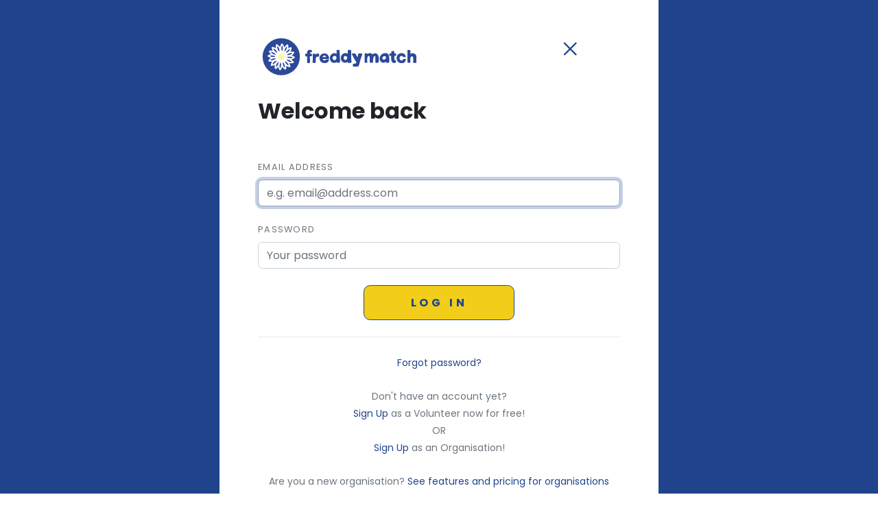

--- FILE ---
content_type: text/html; charset=utf-8
request_url: https://freddymatch.org/login/?next=/opportunities/OP-8N6LKJE/gardening-volunteer-the-benevolent-society-early-years-centre/
body_size: 11790
content:
<!DOCTYPE html>
<html lang="en">
  <head>
    
<script async="async" src="https://www.googletagmanager.com/gtag/js?id=G-6YCESS35HK"></script>
<script>
  window.dataLayer = window.dataLayer || [];
  function gtag(){dataLayer.push(arguments);}
  gtag('js', new Date());
  gtag('config', 'G-6YCESS35HK');
</script>
    
<!-- Hotjar Tracking Code-->
<script>
  (function(h,o,t,j,a,r){
      h.hj=h.hj||function(){(h.hj.q=h.hj.q||[]).push(arguments)};
      h._hjSettings={hjid:3488908,hjsv:6};
      a=o.getElementsByTagName('head')[0];
      r=o.createElement('script');r.async=1;
      r.src=t+h._hjSettings.hjid+j+h._hjSettings.hjsv;
      a.appendChild(r);
  })(window,document,'https://static.hotjar.com/c/hotjar-','.js?sv=');
</script>
    


<meta charset="utf-8"/>
<meta http-equiv="X-UA-Compatible" content="IE=edge"/>
<title>FreddyMatch</title>
<meta name="description" content="FreddyMatch is a web-based platform that streamlines volunteering by facilitating the matching process between organisations and volunteers. Our platform utilises the &#x27;FreddyMatch&#x27; algorithm to connect individuals to the perfect opportunities based on their specific interests, skill sets, location, and availability."/>
<meta name="keywords" content="volunteer management software, volunteer management software UK, volunteer scheduling platform, volunteer roster tool, charity volunteer software, best volunteer platform, alternatives to Better Impact, volunteer matching tool, GDPR volunteer system, volunteer management Australia, council volunteer software"/>
<meta name="viewport" content="width=device-width, initial-scale=1"/>
<meta name="robots" content="all,follow"/>
<meta property="og:title" content="FreddyMatch"/>
<meta property="og:description" content="FreddyMatch is a web-based platform that streamlines volunteering by facilitating the matching process between organisations and volunteers. Our platform utilises the &#x27;FreddyMatch&#x27; algorithm to connect individuals to the perfect opportunities based on their specific interests, skill sets, location, and availability."/>
<meta property="og:image" content="https://freddymatch.orghttps://freddymatch-website-static.s3.amazonaws.com/static/website/img/logo/freddymatch/fm-logo-blue-fill-graphic-only.svg"/>
<meta property="og:url" content="https://freddymatch.org/login/?next=/opportunities/OP-8N6LKJE/gardening-volunteer-the-benevolent-society-early-years-centre/"/>
<meta property="og:type" content="website"/>
<link rel="preconnect" href="https://fonts.googleapis.com"/>
<link rel="preconnect" href="https://fonts.gstatic.com" crossorigin="crossorigin"/>
<link rel="stylesheet" href="https://fonts.googleapis.com/css?family=Poppins:300,400,400i,700"/>
<link rel="stylesheet" href="https://freddymatch-website-static.s3.amazonaws.com/static/website/vendor/swiper/css/swiper.min.css"/>
<link rel="stylesheet" href="https://freddymatch-website-static.s3.amazonaws.com/static/website/vendor/magnific-popup/magnific-popup.css"/>
<link rel="stylesheet" href="https://freddymatch-website-static.s3.amazonaws.com/static/website/css/style.default.css" id="theme-stylesheet"/>
<link rel="stylesheet" href="https://freddymatch-website-static.s3.amazonaws.com/static/website/css/custom.css"/>
<link rel="apple-touch-icon" sizes="180x180" href="https://freddymatch-website-static.s3.amazonaws.com/static/website/img/apple-touch-icon.png"/>
<link rel="icon" type="image/png" sizes="32x32" href="https://freddymatch-website-static.s3.amazonaws.com/static/website/img/favicon-32x32.png"/>
<link rel="icon" type="image/png" sizes="16x16" href="https://freddymatch-website-static.s3.amazonaws.com/static/website/img/favicon-16x16.png"/>
<link rel="manifest" href="https://freddymatch-website-static.s3.amazonaws.com/static/website/img/site.webmanifest"/><!--[if lt IE 9]>
<script src="https://oss.maxcdn.com/html5shiv/3.7.3/html5shiv.min.js"></script>
<script src="https://oss.maxcdn.com/respond/1.4.2/respond.min.js"></script><![endif]-->
<link rel="stylesheet" href="https://freddymatch-website-static.s3.amazonaws.com/static/website/vendor/%40fortawesome/fontawesome-free/css/all.min.css"/>


<script src="https://freddymatch-website-static.s3.amazonaws.com/static/leaflet/leaflet.js"></script>



<script src="https://freddymatch-website-static.s3.amazonaws.com/static/leaflet/leaflet.extras.js"></script>
<script>
    
    L.Control.ResetView.TITLE = "Reset view";
    L.Control.ResetView.ICON = "url(https://freddymatch-website-static.s3.amazonaws.com/static/leaflet/images/reset-view.png)";
    
</script>


<link rel="stylesheet" href="https://freddymatch-website-static.s3.amazonaws.com/static/leaflet/leaflet.css" />
<style>.leaflet-container-default {min-height: 300px;}</style>


<link rel="stylesheet" href="https://freddymatch-website-static.s3.amazonaws.com/static/website/vendor/leaflet-gesture-handling/css/leaflet-gesture-handling.min.css" type="text/css"/>
<script src="https://freddymatch-website-static.s3.amazonaws.com/static/website/vendor/leaflet-gesture-handling/js/leaflet-gesture-handling.min.js"></script>
<link rel="stylesheet" href="https://freddymatch-website-static.s3.amazonaws.com/static/website/vendor/leaflet-marker-cluster/css/MarkerCluster.css" type="text/css"/>
<link rel="stylesheet" href="https://freddymatch-website-static.s3.amazonaws.com/static/website/vendor/leaflet-marker-cluster/css/MarkerCluster.Default.css" type="text/css"/>
<script src="https://freddymatch-website-static.s3.amazonaws.com/static/website/vendor/leaflet-marker-cluster/js/leaflet.markercluster.js"></script>
<link rel="stylesheet" href="https://freddymatch-website-static.s3.amazonaws.com/static/website/vendor/nouislider/nouislider.min.css" type="text/css"/>
<script src="https://freddymatch-website-static.s3.amazonaws.com/static/website/vendor/nouislider/nouislider.min.js"></script>
  </head>
  <body>
    
<div class="container-fluid">
  <div class="row min-vh-100">
    <div class="col-md-2 col-lg-3 col-xl-3 bg-primary"></div>
    <div class="col-md-8 col-lg-6 col-xl-6 d-flex align-items-center px-4 px-md-2">
      <div class="w-100 py-5 px-md-5 px-xxl-6 position-relative">
        <div class="mb-5"><img class="img-fluid mb-4" src="https://freddymatch-website-static.s3.amazonaws.com/static/website/img/logo/freddymatch/fm-logo-blue-fill-long-text.svg" alt="FreddyMatch" style="max-width: 15rem;"/>
          <h2>
             Welcome back</h2>
        </div>
        <form method="post"><input type="hidden" name="csrfmiddlewaretoken" value="jx0JuplJcSC3Jbc05PGbXrY6qnaXmNw8hvWeYunWZUiPSDEuTarTGyAHYoAfEEe9">
          
          <div class="mb-4">
            <label class="form-label" for="email">
               Email Address</label><input type="email" name="email" placeholder="e.g. email@address.com" autofocus="autofocus" class="form-control" id="email" required>
          </div>
          <div class="mb-4">
            <div class="row">
              <label class="form-label" for="password">
                 Password</label>
            </div><input type="password" name="password" placeholder="Your password" class="form-control" id="password" required>
          </div>
          <div class="d-grid col-lg-5 mx-auto">
            <button class="btn btn-lg btn-fm-2" type="submit">Log in</button>
          </div>
          <hr class="my-4"/>
          <p class="text-center mb-4"><small class="text-muted text-center"><a href="/password-reset/">
                 Forgot password?</a></small></p>
          <p class="text-center mb-4"><small class="text-muted text-center">Don't have an account yet? <br/><a href="/signup/">
                 Sign Up </a>as a Volunteer now for free!<br/>OR<br/><a href="/organisation-signup/">
                 Sign Up</a> as an Organisation!</small></p>
          <p class="text-center mb-4"> <small class="text-muted text-center">Are you a new organisation? <a href="/volunteer-management-software/"> See features and pricing for organisations</a></small></p>
          <p class="text-center mb-4"><small class="text-muted text-center">FreddyMatch Manager <a href="/manager/login/"> Login</a></small></p>
          <p class="text-center mb-4"> <small class="text-muted text-center">
               Need help? <a href="/contact/"> Visit our Support Centre</a></small></p>
        </form><a class="close-absolute me-md-5 me-xl-6 pt-5" href="/">
          <svg class="svg-icon w-3rem h-3rem">
            <use xlink:href="#close-1"> </use>
          </svg></a>
      </div>
    </div>
    <div class="col-md-2 col-lg-3 col-xl-3 bg-primary"></div>
  </div>
</div>

    
<script>
  //- ------------------------------------------------------- //
  //-   Inject SVG Sprite - 
  //-   see more here 
  //-   https://css-tricks.com/ajaxing-svg-sprite/
  //- ------------------------------------------------------ //
  function injectSvgSprite(path) {
      var ajax = new XMLHttpRequest();
      ajax.open("GET", path, true);
      ajax.send();
      ajax.onload = function(e) {
      var div = document.createElement("div");
      div.className = 'd-none';
      div.innerHTML = ajax.responseText;
      document.body.insertBefore(div, document.body.childNodes[0]);
      }
  }    
  //- to avoid CORS issues when viewing using file:// protocol, using the demo URL for the SVG sprite
  //- use your own URL in production
  injectSvgSprite("https://freddymatch-website-static.s3.amazonaws.com/static/website/icons/orion-svg-sprite.svg"); 
  
  const closeBanner = document.getElementById("closeBanner");
  const banner = document.getElementById("banner");
  closeBanner.addEventListener("click", ()=>{
      banner.classList.add("d-none", "banner-closed");
  });
  
  window.addEventListener("scroll", () => {
      const currentScrollTop = window.pageYOffset;
  
      if(banner.classList.contains("banner-closed")){
          return;
      }
  
      if (window.innerWidth < 768) {
          if (currentScrollTop === 0) {
              // When scrolled to the top
              banner.classList.remove("d-none");
          } else {
              // When scrolled down
              banner.classList.add("d-none");
          }
      }
  });
  
</script>
<script src="https://freddymatch-website-static.s3.amazonaws.com/static/website/vendor/jquery/jquery.min.js"></script>
<script src="https://freddymatch-website-static.s3.amazonaws.com/static/website/vendor/bootstrap/js/bootstrap.bundle.min.js"></script>
<script src="https://freddymatch-website-static.s3.amazonaws.com/static/website/vendor/magnific-popup/jquery.magnific-popup.min.js"></script>
<script src="https://freddymatch-website-static.s3.amazonaws.com/static/website/vendor/bootstrap-select/js/bootstrap-select.min.js"></script>
<script src="https://freddymatch-website-static.s3.amazonaws.com/static/website/vendor/object-fit-images/ofi.min.js"></script>
<script src="https://freddymatch-website-static.s3.amazonaws.com/static/website/vendor/swiper/js/swiper.min.js"></script>
<script src="https://freddymatch-website-static.s3.amazonaws.com/static/website/js/theme.js"></script>
<script src="https://freddymatch-website-static.s3.amazonaws.com/static/website/vendor/rrule/es5/rrule.min.js"></script><!-- luxon lib -->
<script src="https://freddymatch-website-static.s3.amazonaws.com/static/website/vendor/luxon/build/global/luxon.min.js"></script>
<script src="https://freddymatch-website-static.s3.amazonaws.com/static/website/vendor/fullcalendar/index.global.min.js"></script>
<script src="https://freddymatch-website-static.s3.amazonaws.com/static/website/vendor/%40fullcalendar/rrule/index.global.min.js"></script>
<script src="https://freddymatch-website-static.s3.amazonaws.com/static/manager/vendor/%40fullcalendar/luxon3/index.global.min.js"></script>
    
<script src="https://freddymatch-website-static.s3.amazonaws.com/static/website/js/login.js" data-show_redirect_msg="False"></script>
  </body>
</html>

--- FILE ---
content_type: text/css
request_url: https://freddymatch-website-static.s3.amazonaws.com/static/website/css/style.default.css
body_size: 372101
content:
@charset "UTF-8";
/*!
 * Bootstrap v5.1.3 (https://getbootstrap.com/)
 * Copyright 2011-2021 The Bootstrap Authors
 * Copyright 2011-2021 Twitter, Inc.
 * Licensed under MIT (https://github.com/twbs/bootstrap/blob/main/LICENSE)
 */
:root {
  --bs-blue: #0d6efd;
  --bs-indigo: #6610f2;
  --bs-purple: #6f42c1;
  --bs-pink: #d63384;
  --bs-red: #dc3545;
  --bs-orange: #fd7e14;
  --bs-yellow: #ffc107;
  --bs-green: #35b653;
  --bs-teal: #20c997;
  --bs-cyan: #17a2b8;
  --bs-white: #fff;
  --bs-gray: #6c757d;
  --bs-gray-dark: #343a40;
  --bs-gray-100: #f8f9fa;
  --bs-gray-200: #e9ecef;
  --bs-gray-300: #dee2e6;
  --bs-gray-400: #ced4da;
  --bs-gray-500: #adb5bd;
  --bs-gray-600: #6c757d;
  --bs-gray-700: #495057;
  --bs-gray-800: #343a40;
  --bs-gray-900: #212529;
  --bs-primary: #20448C;
  --bs-secondary: #F2CE1B;
  --bs-success: #35b653;
  --bs-info: #17a2b8;
  --bs-warning: #ffc107;
  --bs-danger: #dc3545;
  --bs-light: #f8f9fa;
  --bs-dark: #343a40;
  --bs-primary-rgb: 32, 68, 140;
  --bs-secondary-rgb: 242, 206, 27;
  --bs-success-rgb: 53, 182, 83;
  --bs-info-rgb: 23, 162, 184;
  --bs-warning-rgb: 255, 193, 7;
  --bs-danger-rgb: 220, 53, 69;
  --bs-light-rgb: 248, 249, 250;
  --bs-dark-rgb: 52, 58, 64;
  --bs-white-rgb: 255, 255, 255;
  --bs-black-rgb: 0, 0, 0;
  --bs-body-color-rgb: 33, 37, 41;
  --bs-body-bg-rgb: 255, 255, 255;
  --bs-font-sans-serif: "Poppins", sans-serif;
  --bs-font-monospace: Menlo, Monaco, Consolas, "Liberation Mono", "Courier New", monospace;
  --bs-gradient: linear-gradient(180deg, rgba(255, 255, 255, 0.15), rgba(255, 255, 255, 0));
  --bs-body-font-family: Poppins, sans-serif;
  --bs-body-font-size: 1rem;
  --bs-body-font-weight: 400;
  --bs-body-line-height: 1.6;
  --bs-body-color: #212529;
  --bs-body-bg: #fff;
}

*,
*::before,
*::after {
  box-sizing: border-box;
}

@media (prefers-reduced-motion: no-preference) {
  :root {
    scroll-behavior: smooth;
  }
}

body {
  margin: 0;
  font-family: var(--bs-body-font-family);
  font-size: var(--bs-body-font-size);
  font-weight: var(--bs-body-font-weight);
  line-height: var(--bs-body-line-height);
  color: var(--bs-body-color);
  text-align: var(--bs-body-text-align);
  background-color: var(--bs-body-bg);
  -webkit-text-size-adjust: 100%;
  -webkit-tap-highlight-color: rgba(0, 0, 0, 0);
}

hr {
  margin: 1rem 0;
  color: inherit;
  background-color: currentColor;
  border: 0;
  opacity: 0.1;
}

hr:not([size]) {
  height: 1px;
}

h6, .h6, h5, .h5, h4, .h4, h3, .h3, h2, .h2, h1, .h1 {
  margin-top: 0;
  margin-bottom: 0.5rem;
  font-family: "Poppins", sans-serif;
  font-weight: 700;
  line-height: 1.3;
}

h1, .h1 {
  font-size: calc(1.375rem + 1.5vw);
}
@media (min-width: 1200px) {
  h1, .h1 {
    font-size: 2.5rem;
  }
}

h2, .h2 {
  font-size: calc(1.325rem + 0.9vw);
}
@media (min-width: 1200px) {
  h2, .h2 {
    font-size: 2rem;
  }
}

h3, .h3 {
  font-size: calc(1.3rem + 0.6vw);
}
@media (min-width: 1200px) {
  h3, .h3 {
    font-size: 1.75rem;
  }
}

h4, .h4 {
  font-size: calc(1.275rem + 0.3vw);
}
@media (min-width: 1200px) {
  h4, .h4 {
    font-size: 1.5rem;
  }
}

h5, .h5 {
  font-size: 1.25rem;
}

h6, .h6 {
  font-size: 1rem;
}

p {
  margin-top: 0;
  margin-bottom: 1rem;
}

abbr[title],
abbr[data-bs-original-title] {
  text-decoration: underline dotted;
  cursor: help;
  text-decoration-skip-ink: none;
}

address {
  margin-bottom: 1rem;
  font-style: normal;
  line-height: inherit;
}

ol,
ul {
  padding-left: 2rem;
}

ol,
ul,
dl {
  margin-top: 0;
  margin-bottom: 1rem;
}

ol ol,
ul ul,
ol ul,
ul ol {
  margin-bottom: 0;
}

dt {
  font-weight: 700;
}

dd {
  margin-bottom: 0.5rem;
  margin-left: 0;
}

blockquote {
  margin: 0 0 1rem;
}

b,
strong {
  font-weight: bolder;
}

small, .small {
  font-size: 0.875em;
}

mark, .mark {
  padding: 0.2em;
  background-color: #fcf8e3;
}

sub,
sup {
  position: relative;
  font-size: 0.75em;
  line-height: 0;
  vertical-align: baseline;
}

sub {
  bottom: -0.25em;
}

sup {
  top: -0.5em;
}

a {
  color: #20448C;
  text-decoration: none;
}
a:hover {
  color: #1a3670;
  text-decoration: underline;
}

a:not([href]):not([class]), a:not([href]):not([class]):hover {
  color: inherit;
  text-decoration: none;
}

pre,
code,
kbd,
samp {
  font-family: var(--bs-font-monospace);
  font-size: 1em;
  direction: ltr /* rtl:ignore */;
  unicode-bidi: bidi-override;
}

pre {
  display: block;
  margin-top: 0;
  margin-bottom: 1rem;
  overflow: auto;
  font-size: 0.875em;
}
pre code {
  font-size: inherit;
  color: inherit;
  word-break: normal;
}

code {
  font-size: 0.875em;
  color: #d63384;
  word-wrap: break-word;
}
a > code {
  color: inherit;
}

kbd {
  padding: 0.2rem 0.4rem;
  font-size: 0.875em;
  color: #fff;
  background-color: #212529;
  border-radius: 0.2rem;
}
kbd kbd {
  padding: 0;
  font-size: 1em;
  font-weight: 700;
}

figure {
  margin: 0 0 1rem;
}

img,
svg {
  vertical-align: middle;
}

table {
  caption-side: bottom;
  border-collapse: collapse;
}

caption {
  padding-top: 1.25rem;
  padding-bottom: 1.25rem;
  color: #6c757d;
  text-align: left;
}

th {
  text-align: inherit;
  text-align: -webkit-match-parent;
}

thead,
tbody,
tfoot,
tr,
td,
th {
  border-color: inherit;
  border-style: solid;
  border-width: 0;
}

label {
  display: inline-block;
}

button {
  border-radius: 0;
}

button:focus:not(:focus-visible) {
  outline: 0;
}

input,
button,
select,
optgroup,
textarea {
  margin: 0;
  font-family: inherit;
  font-size: inherit;
  line-height: inherit;
}

button,
select {
  text-transform: none;
}

[role=button] {
  cursor: pointer;
}

select {
  word-wrap: normal;
}
select:disabled {
  opacity: 1;
}

[list]::-webkit-calendar-picker-indicator {
  display: none;
}

button,
[type=button],
[type=reset],
[type=submit] {
  -webkit-appearance: button;
}
button:not(:disabled),
[type=button]:not(:disabled),
[type=reset]:not(:disabled),
[type=submit]:not(:disabled) {
  cursor: pointer;
}

::-moz-focus-inner {
  padding: 0;
  border-style: none;
}

textarea {
  resize: vertical;
}

fieldset {
  min-width: 0;
  padding: 0;
  margin: 0;
  border: 0;
}

legend {
  float: left;
  width: 100%;
  padding: 0;
  margin-bottom: 0.5rem;
  font-size: calc(1.275rem + 0.3vw);
  line-height: inherit;
}
@media (min-width: 1200px) {
  legend {
    font-size: 1.5rem;
  }
}
legend + * {
  clear: left;
}

::-webkit-datetime-edit-fields-wrapper,
::-webkit-datetime-edit-text,
::-webkit-datetime-edit-minute,
::-webkit-datetime-edit-hour-field,
::-webkit-datetime-edit-day-field,
::-webkit-datetime-edit-month-field,
::-webkit-datetime-edit-year-field {
  padding: 0;
}

::-webkit-inner-spin-button {
  height: auto;
}

[type=search] {
  outline-offset: -2px;
  -webkit-appearance: textfield;
}

/* rtl:raw:
[type="tel"],
[type="url"],
[type="email"],
[type="number"] {
  direction: ltr;
}
*/
::-webkit-search-decoration {
  -webkit-appearance: none;
}

::-webkit-color-swatch-wrapper {
  padding: 0;
}

::file-selector-button {
  font: inherit;
}

::-webkit-file-upload-button {
  font: inherit;
  -webkit-appearance: button;
}

output {
  display: inline-block;
}

iframe {
  border: 0;
}

summary {
  display: list-item;
  cursor: pointer;
}

progress {
  vertical-align: baseline;
}

[hidden] {
  display: none !important;
}

.lead {
  font-size: 1.25rem;
  font-weight: 300;
}

.display-1 {
  font-size: calc(1.725rem + 5.7vw);
  font-weight: 400;
  line-height: 1.3;
}
@media (min-width: 1200px) {
  .display-1 {
    font-size: 6rem;
  }
}

.display-2 {
  font-size: calc(1.675rem + 5.1vw);
  font-weight: 400;
  line-height: 1.3;
}
@media (min-width: 1200px) {
  .display-2 {
    font-size: 5.5rem;
  }
}

.display-3 {
  font-size: calc(1.575rem + 3.9vw);
  font-weight: 400;
  line-height: 1.3;
}
@media (min-width: 1200px) {
  .display-3 {
    font-size: 4.5rem;
  }
}

.display-4 {
  font-size: calc(1.475rem + 2.7vw);
  font-weight: 400;
  line-height: 1.3;
}
@media (min-width: 1200px) {
  .display-4 {
    font-size: 3.5rem;
  }
}

.display-5 {
  font-size: calc(1.425rem + 2.1vw);
  font-weight: 400;
  line-height: 1.3;
}
@media (min-width: 1200px) {
  .display-5 {
    font-size: 3rem;
  }
}

.display-6 {
  font-size: calc(1.375rem + 1.5vw);
  font-weight: 400;
  line-height: 1.3;
}
@media (min-width: 1200px) {
  .display-6 {
    font-size: 2.5rem;
  }
}

.list-unstyled {
  padding-left: 0;
  list-style: none;
}

.list-inline {
  padding-left: 0;
  list-style: none;
}

.list-inline-item {
  display: inline-block;
}
.list-inline-item:not(:last-child) {
  margin-right: 0.5rem;
}

.initialism {
  font-size: 0.875em;
  text-transform: uppercase;
}

.blockquote {
  margin-bottom: 1rem;
  font-size: 1.25rem;
}
.blockquote > :last-child {
  margin-bottom: 0;
}

.blockquote-footer {
  margin-top: -1rem;
  margin-bottom: 1rem;
  font-size: 0.875em;
  color: #6c757d;
}
.blockquote-footer::before {
  content: "— ";
}

.img-fluid {
  max-width: 100%;
  height: auto;
}

.img-thumbnail {
  padding: 0.25rem;
  background-color: #fff;
  border: 1px solid #dee2e6;
  border-radius: 0.4rem;
  max-width: 100%;
  height: auto;
}

.figure {
  display: inline-block;
}

.figure-img {
  margin-bottom: 0.5rem;
  line-height: 1;
}

.figure-caption {
  font-size: 0.875em;
  color: #6c757d;
}

.container,
.container-fluid,
.container-xxl,
.container-xl,
.container-lg,
.container-md,
.container-sm {
  width: 100%;
  padding-right: var(--bs-gutter-x, 0.75rem);
  padding-left: var(--bs-gutter-x, 0.75rem);
  margin-right: auto;
  margin-left: auto;
}

@media (min-width: 576px) {
  .container-sm, .container {
    max-width: 540px;
  }
}
@media (min-width: 768px) {
  .container-md, .container-sm, .container {
    max-width: 720px;
  }
}
@media (min-width: 992px) {
  .container-lg, .container-md, .container-sm, .container {
    max-width: 960px;
  }
}
@media (min-width: 1200px) {
  .container-xl, .container-lg, .container-md, .container-sm, .container {
    max-width: 1140px;
  }
}
@media (min-width: 1400px) {
  .container-xxl, .container-xl, .container-lg, .container-md, .container-sm, .container {
    max-width: 1320px;
  }
}
.row {
  --bs-gutter-x: 1.5rem;
  --bs-gutter-y: 0;
  display: flex;
  flex-wrap: wrap;
  margin-top: calc(-1 * var(--bs-gutter-y));
  margin-right: calc(-.5 * var(--bs-gutter-x));
  margin-left: calc(-.5 * var(--bs-gutter-x));
}
.row > * {
  flex-shrink: 0;
  width: 100%;
  max-width: 100%;
  padding-right: calc(var(--bs-gutter-x) * .5);
  padding-left: calc(var(--bs-gutter-x) * .5);
  margin-top: var(--bs-gutter-y);
}

.col {
  flex: 1 0 0%;
}

.row-cols-auto > * {
  flex: 0 0 auto;
  width: auto;
}

.row-cols-1 > * {
  flex: 0 0 auto;
  width: 100%;
}

.row-cols-2 > * {
  flex: 0 0 auto;
  width: 50%;
}

.row-cols-3 > * {
  flex: 0 0 auto;
  width: 33.3333333333%;
}

.row-cols-4 > * {
  flex: 0 0 auto;
  width: 25%;
}

.row-cols-5 > * {
  flex: 0 0 auto;
  width: 20%;
}

.row-cols-6 > * {
  flex: 0 0 auto;
  width: 16.6666666667%;
}

.col-auto {
  flex: 0 0 auto;
  width: auto;
}

.col-1 {
  flex: 0 0 auto;
  width: 8.33333333%;
}

.col-2 {
  flex: 0 0 auto;
  width: 16.66666667%;
}

.col-3 {
  flex: 0 0 auto;
  width: 25%;
}

.col-4 {
  flex: 0 0 auto;
  width: 33.33333333%;
}

.col-5 {
  flex: 0 0 auto;
  width: 41.66666667%;
}

.col-6 {
  flex: 0 0 auto;
  width: 50%;
}

.col-7 {
  flex: 0 0 auto;
  width: 58.33333333%;
}

.col-8 {
  flex: 0 0 auto;
  width: 66.66666667%;
}

.col-9 {
  flex: 0 0 auto;
  width: 75%;
}

.col-10 {
  flex: 0 0 auto;
  width: 83.33333333%;
}

.col-11 {
  flex: 0 0 auto;
  width: 91.66666667%;
}

.col-12 {
  flex: 0 0 auto;
  width: 100%;
}

.offset-1 {
  margin-left: 8.33333333%;
}

.offset-2 {
  margin-left: 16.66666667%;
}

.offset-3 {
  margin-left: 25%;
}

.offset-4 {
  margin-left: 33.33333333%;
}

.offset-5 {
  margin-left: 41.66666667%;
}

.offset-6 {
  margin-left: 50%;
}

.offset-7 {
  margin-left: 58.33333333%;
}

.offset-8 {
  margin-left: 66.66666667%;
}

.offset-9 {
  margin-left: 75%;
}

.offset-10 {
  margin-left: 83.33333333%;
}

.offset-11 {
  margin-left: 91.66666667%;
}

.g-0,
.gx-0 {
  --bs-gutter-x: 0;
}

.g-0,
.gy-0 {
  --bs-gutter-y: 0;
}

.g-1,
.gx-1 {
  --bs-gutter-x: 0.25rem;
}

.g-1,
.gy-1 {
  --bs-gutter-y: 0.25rem;
}

.g-2,
.gx-2 {
  --bs-gutter-x: 0.5rem;
}

.g-2,
.gy-2 {
  --bs-gutter-y: 0.5rem;
}

.g-3,
.gx-3 {
  --bs-gutter-x: 1rem;
}

.g-3,
.gy-3 {
  --bs-gutter-y: 1rem;
}

.g-4,
.gx-4 {
  --bs-gutter-x: 1.5rem;
}

.g-4,
.gy-4 {
  --bs-gutter-y: 1.5rem;
}

.g-5,
.gx-5 {
  --bs-gutter-x: 3rem;
}

.g-5,
.gy-5 {
  --bs-gutter-y: 3rem;
}

.g-6,
.gx-6 {
  --bs-gutter-x: 6rem;
}

.g-6,
.gy-6 {
  --bs-gutter-y: 6rem;
}

.g-7,
.gx-7 {
  --bs-gutter-x: 8rem;
}

.g-7,
.gy-7 {
  --bs-gutter-y: 8rem;
}

@media (min-width: 576px) {
  .col-sm {
    flex: 1 0 0%;
  }

  .row-cols-sm-auto > * {
    flex: 0 0 auto;
    width: auto;
  }

  .row-cols-sm-1 > * {
    flex: 0 0 auto;
    width: 100%;
  }

  .row-cols-sm-2 > * {
    flex: 0 0 auto;
    width: 50%;
  }

  .row-cols-sm-3 > * {
    flex: 0 0 auto;
    width: 33.3333333333%;
  }

  .row-cols-sm-4 > * {
    flex: 0 0 auto;
    width: 25%;
  }

  .row-cols-sm-5 > * {
    flex: 0 0 auto;
    width: 20%;
  }

  .row-cols-sm-6 > * {
    flex: 0 0 auto;
    width: 16.6666666667%;
  }

  .col-sm-auto {
    flex: 0 0 auto;
    width: auto;
  }

  .col-sm-1 {
    flex: 0 0 auto;
    width: 8.33333333%;
  }

  .col-sm-2 {
    flex: 0 0 auto;
    width: 16.66666667%;
  }

  .col-sm-3 {
    flex: 0 0 auto;
    width: 25%;
  }

  .col-sm-4 {
    flex: 0 0 auto;
    width: 33.33333333%;
  }

  .col-sm-5 {
    flex: 0 0 auto;
    width: 41.66666667%;
  }

  .col-sm-6 {
    flex: 0 0 auto;
    width: 50%;
  }

  .col-sm-7 {
    flex: 0 0 auto;
    width: 58.33333333%;
  }

  .col-sm-8 {
    flex: 0 0 auto;
    width: 66.66666667%;
  }

  .col-sm-9 {
    flex: 0 0 auto;
    width: 75%;
  }

  .col-sm-10 {
    flex: 0 0 auto;
    width: 83.33333333%;
  }

  .col-sm-11 {
    flex: 0 0 auto;
    width: 91.66666667%;
  }

  .col-sm-12 {
    flex: 0 0 auto;
    width: 100%;
  }

  .offset-sm-0 {
    margin-left: 0;
  }

  .offset-sm-1 {
    margin-left: 8.33333333%;
  }

  .offset-sm-2 {
    margin-left: 16.66666667%;
  }

  .offset-sm-3 {
    margin-left: 25%;
  }

  .offset-sm-4 {
    margin-left: 33.33333333%;
  }

  .offset-sm-5 {
    margin-left: 41.66666667%;
  }

  .offset-sm-6 {
    margin-left: 50%;
  }

  .offset-sm-7 {
    margin-left: 58.33333333%;
  }

  .offset-sm-8 {
    margin-left: 66.66666667%;
  }

  .offset-sm-9 {
    margin-left: 75%;
  }

  .offset-sm-10 {
    margin-left: 83.33333333%;
  }

  .offset-sm-11 {
    margin-left: 91.66666667%;
  }

  .g-sm-0,
.gx-sm-0 {
    --bs-gutter-x: 0;
  }

  .g-sm-0,
.gy-sm-0 {
    --bs-gutter-y: 0;
  }

  .g-sm-1,
.gx-sm-1 {
    --bs-gutter-x: 0.25rem;
  }

  .g-sm-1,
.gy-sm-1 {
    --bs-gutter-y: 0.25rem;
  }

  .g-sm-2,
.gx-sm-2 {
    --bs-gutter-x: 0.5rem;
  }

  .g-sm-2,
.gy-sm-2 {
    --bs-gutter-y: 0.5rem;
  }

  .g-sm-3,
.gx-sm-3 {
    --bs-gutter-x: 1rem;
  }

  .g-sm-3,
.gy-sm-3 {
    --bs-gutter-y: 1rem;
  }

  .g-sm-4,
.gx-sm-4 {
    --bs-gutter-x: 1.5rem;
  }

  .g-sm-4,
.gy-sm-4 {
    --bs-gutter-y: 1.5rem;
  }

  .g-sm-5,
.gx-sm-5 {
    --bs-gutter-x: 3rem;
  }

  .g-sm-5,
.gy-sm-5 {
    --bs-gutter-y: 3rem;
  }

  .g-sm-6,
.gx-sm-6 {
    --bs-gutter-x: 6rem;
  }

  .g-sm-6,
.gy-sm-6 {
    --bs-gutter-y: 6rem;
  }

  .g-sm-7,
.gx-sm-7 {
    --bs-gutter-x: 8rem;
  }

  .g-sm-7,
.gy-sm-7 {
    --bs-gutter-y: 8rem;
  }
}
@media (min-width: 768px) {
  .col-md {
    flex: 1 0 0%;
  }

  .row-cols-md-auto > * {
    flex: 0 0 auto;
    width: auto;
  }

  .row-cols-md-1 > * {
    flex: 0 0 auto;
    width: 100%;
  }

  .row-cols-md-2 > * {
    flex: 0 0 auto;
    width: 50%;
  }

  .row-cols-md-3 > * {
    flex: 0 0 auto;
    width: 33.3333333333%;
  }

  .row-cols-md-4 > * {
    flex: 0 0 auto;
    width: 25%;
  }

  .row-cols-md-5 > * {
    flex: 0 0 auto;
    width: 20%;
  }

  .row-cols-md-6 > * {
    flex: 0 0 auto;
    width: 16.6666666667%;
  }

  .col-md-auto {
    flex: 0 0 auto;
    width: auto;
  }

  .col-md-1 {
    flex: 0 0 auto;
    width: 8.33333333%;
  }

  .col-md-2 {
    flex: 0 0 auto;
    width: 16.66666667%;
  }

  .col-md-3 {
    flex: 0 0 auto;
    width: 25%;
  }

  .col-md-4 {
    flex: 0 0 auto;
    width: 33.33333333%;
  }

  .col-md-5 {
    flex: 0 0 auto;
    width: 41.66666667%;
  }

  .col-md-6 {
    flex: 0 0 auto;
    width: 50%;
  }

  .col-md-7 {
    flex: 0 0 auto;
    width: 58.33333333%;
  }

  .col-md-8 {
    flex: 0 0 auto;
    width: 66.66666667%;
  }

  .col-md-9 {
    flex: 0 0 auto;
    width: 75%;
  }

  .col-md-10 {
    flex: 0 0 auto;
    width: 83.33333333%;
  }

  .col-md-11 {
    flex: 0 0 auto;
    width: 91.66666667%;
  }

  .col-md-12 {
    flex: 0 0 auto;
    width: 100%;
  }

  .offset-md-0 {
    margin-left: 0;
  }

  .offset-md-1 {
    margin-left: 8.33333333%;
  }

  .offset-md-2 {
    margin-left: 16.66666667%;
  }

  .offset-md-3 {
    margin-left: 25%;
  }

  .offset-md-4 {
    margin-left: 33.33333333%;
  }

  .offset-md-5 {
    margin-left: 41.66666667%;
  }

  .offset-md-6 {
    margin-left: 50%;
  }

  .offset-md-7 {
    margin-left: 58.33333333%;
  }

  .offset-md-8 {
    margin-left: 66.66666667%;
  }

  .offset-md-9 {
    margin-left: 75%;
  }

  .offset-md-10 {
    margin-left: 83.33333333%;
  }

  .offset-md-11 {
    margin-left: 91.66666667%;
  }

  .g-md-0,
.gx-md-0 {
    --bs-gutter-x: 0;
  }

  .g-md-0,
.gy-md-0 {
    --bs-gutter-y: 0;
  }

  .g-md-1,
.gx-md-1 {
    --bs-gutter-x: 0.25rem;
  }

  .g-md-1,
.gy-md-1 {
    --bs-gutter-y: 0.25rem;
  }

  .g-md-2,
.gx-md-2 {
    --bs-gutter-x: 0.5rem;
  }

  .g-md-2,
.gy-md-2 {
    --bs-gutter-y: 0.5rem;
  }

  .g-md-3,
.gx-md-3 {
    --bs-gutter-x: 1rem;
  }

  .g-md-3,
.gy-md-3 {
    --bs-gutter-y: 1rem;
  }

  .g-md-4,
.gx-md-4 {
    --bs-gutter-x: 1.5rem;
  }

  .g-md-4,
.gy-md-4 {
    --bs-gutter-y: 1.5rem;
  }

  .g-md-5,
.gx-md-5 {
    --bs-gutter-x: 3rem;
  }

  .g-md-5,
.gy-md-5 {
    --bs-gutter-y: 3rem;
  }

  .g-md-6,
.gx-md-6 {
    --bs-gutter-x: 6rem;
  }

  .g-md-6,
.gy-md-6 {
    --bs-gutter-y: 6rem;
  }

  .g-md-7,
.gx-md-7 {
    --bs-gutter-x: 8rem;
  }

  .g-md-7,
.gy-md-7 {
    --bs-gutter-y: 8rem;
  }
}
@media (min-width: 992px) {
  .col-lg {
    flex: 1 0 0%;
  }

  .row-cols-lg-auto > * {
    flex: 0 0 auto;
    width: auto;
  }

  .row-cols-lg-1 > * {
    flex: 0 0 auto;
    width: 100%;
  }

  .row-cols-lg-2 > * {
    flex: 0 0 auto;
    width: 50%;
  }

  .row-cols-lg-3 > * {
    flex: 0 0 auto;
    width: 33.3333333333%;
  }

  .row-cols-lg-4 > * {
    flex: 0 0 auto;
    width: 25%;
  }

  .row-cols-lg-5 > * {
    flex: 0 0 auto;
    width: 20%;
  }

  .row-cols-lg-6 > * {
    flex: 0 0 auto;
    width: 16.6666666667%;
  }

  .col-lg-auto {
    flex: 0 0 auto;
    width: auto;
  }

  .col-lg-1 {
    flex: 0 0 auto;
    width: 8.33333333%;
  }

  .col-lg-2 {
    flex: 0 0 auto;
    width: 16.66666667%;
  }

  .col-lg-3 {
    flex: 0 0 auto;
    width: 25%;
  }

  .col-lg-4 {
    flex: 0 0 auto;
    width: 33.33333333%;
  }

  .col-lg-5 {
    flex: 0 0 auto;
    width: 41.66666667%;
  }

  .col-lg-6 {
    flex: 0 0 auto;
    width: 50%;
  }

  .col-lg-7 {
    flex: 0 0 auto;
    width: 58.33333333%;
  }

  .col-lg-8 {
    flex: 0 0 auto;
    width: 66.66666667%;
  }

  .col-lg-9 {
    flex: 0 0 auto;
    width: 75%;
  }

  .col-lg-10 {
    flex: 0 0 auto;
    width: 83.33333333%;
  }

  .col-lg-11 {
    flex: 0 0 auto;
    width: 91.66666667%;
  }

  .col-lg-12 {
    flex: 0 0 auto;
    width: 100%;
  }

  .offset-lg-0 {
    margin-left: 0;
  }

  .offset-lg-1 {
    margin-left: 8.33333333%;
  }

  .offset-lg-2 {
    margin-left: 16.66666667%;
  }

  .offset-lg-3 {
    margin-left: 25%;
  }

  .offset-lg-4 {
    margin-left: 33.33333333%;
  }

  .offset-lg-5 {
    margin-left: 41.66666667%;
  }

  .offset-lg-6 {
    margin-left: 50%;
  }

  .offset-lg-7 {
    margin-left: 58.33333333%;
  }

  .offset-lg-8 {
    margin-left: 66.66666667%;
  }

  .offset-lg-9 {
    margin-left: 75%;
  }

  .offset-lg-10 {
    margin-left: 83.33333333%;
  }

  .offset-lg-11 {
    margin-left: 91.66666667%;
  }

  .g-lg-0,
.gx-lg-0 {
    --bs-gutter-x: 0;
  }

  .g-lg-0,
.gy-lg-0 {
    --bs-gutter-y: 0;
  }

  .g-lg-1,
.gx-lg-1 {
    --bs-gutter-x: 0.25rem;
  }

  .g-lg-1,
.gy-lg-1 {
    --bs-gutter-y: 0.25rem;
  }

  .g-lg-2,
.gx-lg-2 {
    --bs-gutter-x: 0.5rem;
  }

  .g-lg-2,
.gy-lg-2 {
    --bs-gutter-y: 0.5rem;
  }

  .g-lg-3,
.gx-lg-3 {
    --bs-gutter-x: 1rem;
  }

  .g-lg-3,
.gy-lg-3 {
    --bs-gutter-y: 1rem;
  }

  .g-lg-4,
.gx-lg-4 {
    --bs-gutter-x: 1.5rem;
  }

  .g-lg-4,
.gy-lg-4 {
    --bs-gutter-y: 1.5rem;
  }

  .g-lg-5,
.gx-lg-5 {
    --bs-gutter-x: 3rem;
  }

  .g-lg-5,
.gy-lg-5 {
    --bs-gutter-y: 3rem;
  }

  .g-lg-6,
.gx-lg-6 {
    --bs-gutter-x: 6rem;
  }

  .g-lg-6,
.gy-lg-6 {
    --bs-gutter-y: 6rem;
  }

  .g-lg-7,
.gx-lg-7 {
    --bs-gutter-x: 8rem;
  }

  .g-lg-7,
.gy-lg-7 {
    --bs-gutter-y: 8rem;
  }
}
@media (min-width: 1200px) {
  .col-xl {
    flex: 1 0 0%;
  }

  .row-cols-xl-auto > * {
    flex: 0 0 auto;
    width: auto;
  }

  .row-cols-xl-1 > * {
    flex: 0 0 auto;
    width: 100%;
  }

  .row-cols-xl-2 > * {
    flex: 0 0 auto;
    width: 50%;
  }

  .row-cols-xl-3 > * {
    flex: 0 0 auto;
    width: 33.3333333333%;
  }

  .row-cols-xl-4 > * {
    flex: 0 0 auto;
    width: 25%;
  }

  .row-cols-xl-5 > * {
    flex: 0 0 auto;
    width: 20%;
  }

  .row-cols-xl-6 > * {
    flex: 0 0 auto;
    width: 16.6666666667%;
  }

  .col-xl-auto {
    flex: 0 0 auto;
    width: auto;
  }

  .col-xl-1 {
    flex: 0 0 auto;
    width: 8.33333333%;
  }

  .col-xl-2 {
    flex: 0 0 auto;
    width: 16.66666667%;
  }

  .col-xl-3 {
    flex: 0 0 auto;
    width: 25%;
  }

  .col-xl-4 {
    flex: 0 0 auto;
    width: 33.33333333%;
  }

  .col-xl-5 {
    flex: 0 0 auto;
    width: 41.66666667%;
  }

  .col-xl-6 {
    flex: 0 0 auto;
    width: 50%;
  }

  .col-xl-7 {
    flex: 0 0 auto;
    width: 58.33333333%;
  }

  .col-xl-8 {
    flex: 0 0 auto;
    width: 66.66666667%;
  }

  .col-xl-9 {
    flex: 0 0 auto;
    width: 75%;
  }

  .col-xl-10 {
    flex: 0 0 auto;
    width: 83.33333333%;
  }

  .col-xl-11 {
    flex: 0 0 auto;
    width: 91.66666667%;
  }

  .col-xl-12 {
    flex: 0 0 auto;
    width: 100%;
  }

  .offset-xl-0 {
    margin-left: 0;
  }

  .offset-xl-1 {
    margin-left: 8.33333333%;
  }

  .offset-xl-2 {
    margin-left: 16.66666667%;
  }

  .offset-xl-3 {
    margin-left: 25%;
  }

  .offset-xl-4 {
    margin-left: 33.33333333%;
  }

  .offset-xl-5 {
    margin-left: 41.66666667%;
  }

  .offset-xl-6 {
    margin-left: 50%;
  }

  .offset-xl-7 {
    margin-left: 58.33333333%;
  }

  .offset-xl-8 {
    margin-left: 66.66666667%;
  }

  .offset-xl-9 {
    margin-left: 75%;
  }

  .offset-xl-10 {
    margin-left: 83.33333333%;
  }

  .offset-xl-11 {
    margin-left: 91.66666667%;
  }

  .g-xl-0,
.gx-xl-0 {
    --bs-gutter-x: 0;
  }

  .g-xl-0,
.gy-xl-0 {
    --bs-gutter-y: 0;
  }

  .g-xl-1,
.gx-xl-1 {
    --bs-gutter-x: 0.25rem;
  }

  .g-xl-1,
.gy-xl-1 {
    --bs-gutter-y: 0.25rem;
  }

  .g-xl-2,
.gx-xl-2 {
    --bs-gutter-x: 0.5rem;
  }

  .g-xl-2,
.gy-xl-2 {
    --bs-gutter-y: 0.5rem;
  }

  .g-xl-3,
.gx-xl-3 {
    --bs-gutter-x: 1rem;
  }

  .g-xl-3,
.gy-xl-3 {
    --bs-gutter-y: 1rem;
  }

  .g-xl-4,
.gx-xl-4 {
    --bs-gutter-x: 1.5rem;
  }

  .g-xl-4,
.gy-xl-4 {
    --bs-gutter-y: 1.5rem;
  }

  .g-xl-5,
.gx-xl-5 {
    --bs-gutter-x: 3rem;
  }

  .g-xl-5,
.gy-xl-5 {
    --bs-gutter-y: 3rem;
  }

  .g-xl-6,
.gx-xl-6 {
    --bs-gutter-x: 6rem;
  }

  .g-xl-6,
.gy-xl-6 {
    --bs-gutter-y: 6rem;
  }

  .g-xl-7,
.gx-xl-7 {
    --bs-gutter-x: 8rem;
  }

  .g-xl-7,
.gy-xl-7 {
    --bs-gutter-y: 8rem;
  }
}
@media (min-width: 1400px) {
  .col-xxl {
    flex: 1 0 0%;
  }

  .row-cols-xxl-auto > * {
    flex: 0 0 auto;
    width: auto;
  }

  .row-cols-xxl-1 > * {
    flex: 0 0 auto;
    width: 100%;
  }

  .row-cols-xxl-2 > * {
    flex: 0 0 auto;
    width: 50%;
  }

  .row-cols-xxl-3 > * {
    flex: 0 0 auto;
    width: 33.3333333333%;
  }

  .row-cols-xxl-4 > * {
    flex: 0 0 auto;
    width: 25%;
  }

  .row-cols-xxl-5 > * {
    flex: 0 0 auto;
    width: 20%;
  }

  .row-cols-xxl-6 > * {
    flex: 0 0 auto;
    width: 16.6666666667%;
  }

  .col-xxl-auto {
    flex: 0 0 auto;
    width: auto;
  }

  .col-xxl-1 {
    flex: 0 0 auto;
    width: 8.33333333%;
  }

  .col-xxl-2 {
    flex: 0 0 auto;
    width: 16.66666667%;
  }

  .col-xxl-3 {
    flex: 0 0 auto;
    width: 25%;
  }

  .col-xxl-4 {
    flex: 0 0 auto;
    width: 33.33333333%;
  }

  .col-xxl-5 {
    flex: 0 0 auto;
    width: 41.66666667%;
  }

  .col-xxl-6 {
    flex: 0 0 auto;
    width: 50%;
  }

  .col-xxl-7 {
    flex: 0 0 auto;
    width: 58.33333333%;
  }

  .col-xxl-8 {
    flex: 0 0 auto;
    width: 66.66666667%;
  }

  .col-xxl-9 {
    flex: 0 0 auto;
    width: 75%;
  }

  .col-xxl-10 {
    flex: 0 0 auto;
    width: 83.33333333%;
  }

  .col-xxl-11 {
    flex: 0 0 auto;
    width: 91.66666667%;
  }

  .col-xxl-12 {
    flex: 0 0 auto;
    width: 100%;
  }

  .offset-xxl-0 {
    margin-left: 0;
  }

  .offset-xxl-1 {
    margin-left: 8.33333333%;
  }

  .offset-xxl-2 {
    margin-left: 16.66666667%;
  }

  .offset-xxl-3 {
    margin-left: 25%;
  }

  .offset-xxl-4 {
    margin-left: 33.33333333%;
  }

  .offset-xxl-5 {
    margin-left: 41.66666667%;
  }

  .offset-xxl-6 {
    margin-left: 50%;
  }

  .offset-xxl-7 {
    margin-left: 58.33333333%;
  }

  .offset-xxl-8 {
    margin-left: 66.66666667%;
  }

  .offset-xxl-9 {
    margin-left: 75%;
  }

  .offset-xxl-10 {
    margin-left: 83.33333333%;
  }

  .offset-xxl-11 {
    margin-left: 91.66666667%;
  }

  .g-xxl-0,
.gx-xxl-0 {
    --bs-gutter-x: 0;
  }

  .g-xxl-0,
.gy-xxl-0 {
    --bs-gutter-y: 0;
  }

  .g-xxl-1,
.gx-xxl-1 {
    --bs-gutter-x: 0.25rem;
  }

  .g-xxl-1,
.gy-xxl-1 {
    --bs-gutter-y: 0.25rem;
  }

  .g-xxl-2,
.gx-xxl-2 {
    --bs-gutter-x: 0.5rem;
  }

  .g-xxl-2,
.gy-xxl-2 {
    --bs-gutter-y: 0.5rem;
  }

  .g-xxl-3,
.gx-xxl-3 {
    --bs-gutter-x: 1rem;
  }

  .g-xxl-3,
.gy-xxl-3 {
    --bs-gutter-y: 1rem;
  }

  .g-xxl-4,
.gx-xxl-4 {
    --bs-gutter-x: 1.5rem;
  }

  .g-xxl-4,
.gy-xxl-4 {
    --bs-gutter-y: 1.5rem;
  }

  .g-xxl-5,
.gx-xxl-5 {
    --bs-gutter-x: 3rem;
  }

  .g-xxl-5,
.gy-xxl-5 {
    --bs-gutter-y: 3rem;
  }

  .g-xxl-6,
.gx-xxl-6 {
    --bs-gutter-x: 6rem;
  }

  .g-xxl-6,
.gy-xxl-6 {
    --bs-gutter-y: 6rem;
  }

  .g-xxl-7,
.gx-xxl-7 {
    --bs-gutter-x: 8rem;
  }

  .g-xxl-7,
.gy-xxl-7 {
    --bs-gutter-y: 8rem;
  }
}
.table {
  --bs-table-bg: transparent;
  --bs-table-accent-bg: transparent;
  --bs-table-striped-color: #212529;
  --bs-table-striped-bg: rgba(0, 0, 0, 0.01);
  --bs-table-active-color: #212529;
  --bs-table-active-bg: rgba(0, 0, 0, 0.1);
  --bs-table-hover-color: #212529;
  --bs-table-hover-bg: rgba(0, 0, 0, 0.025);
  width: 100%;
  margin-bottom: 1rem;
  color: #212529;
  vertical-align: top;
  border-color: #dee2e6;
}
.table > :not(caption) > * > * {
  padding: 1.25rem 1.25rem;
  background-color: var(--bs-table-bg);
  border-bottom-width: 1px;
  box-shadow: inset 0 0 0 9999px var(--bs-table-accent-bg);
}
.table > tbody {
  vertical-align: inherit;
}
.table > thead {
  vertical-align: bottom;
}
.table > :not(:first-child) {
  border-top: 2px solid currentColor;
}

.caption-top {
  caption-side: top;
}

.table-sm > :not(caption) > * > * {
  padding: 0.25rem 0.25rem;
}

.table-bordered > :not(caption) > * {
  border-width: 1px 0;
}
.table-bordered > :not(caption) > * > * {
  border-width: 0 1px;
}

.table-borderless > :not(caption) > * > * {
  border-bottom-width: 0;
}
.table-borderless > :not(:first-child) {
  border-top-width: 0;
}

.table-striped > tbody > tr:nth-of-type(odd) > * {
  --bs-table-accent-bg: var(--bs-table-striped-bg);
  color: var(--bs-table-striped-color);
}

.table-active {
  --bs-table-accent-bg: var(--bs-table-active-bg);
  color: var(--bs-table-active-color);
}

.table-hover > tbody > tr:hover > * {
  --bs-table-accent-bg: var(--bs-table-hover-bg);
  color: var(--bs-table-hover-color);
}

.table-primary {
  --bs-table-bg: #d2dae8;
  --bs-table-striped-bg: #d0d8e6;
  --bs-table-striped-color: #212529;
  --bs-table-active-bg: #c0c8d5;
  --bs-table-active-color: #212529;
  --bs-table-hover-bg: #ced5e3;
  --bs-table-hover-color: #212529;
  color: #212529;
  border-color: #c0c8d5;
}

.table-secondary {
  --bs-table-bg: #fcf5d1;
  --bs-table-striped-bg: #faf3cf;
  --bs-table-striped-color: #212529;
  --bs-table-active-bg: #e6e0c0;
  --bs-table-active-color: #212529;
  --bs-table-hover-bg: #f7f0cd;
  --bs-table-hover-color: #212529;
  color: #212529;
  border-color: #e6e0c0;
}

.table-success {
  --bs-table-bg: #d7f0dd;
  --bs-table-striped-bg: #d5eedb;
  --bs-table-striped-color: #212529;
  --bs-table-active-bg: #c5dccb;
  --bs-table-active-color: #212529;
  --bs-table-hover-bg: #d2ebd9;
  --bs-table-hover-color: #212529;
  color: #212529;
  border-color: #c5dccb;
}

.table-info {
  --bs-table-bg: #d1ecf1;
  --bs-table-striped-bg: #cfeaef;
  --bs-table-striped-color: #212529;
  --bs-table-active-bg: #bfd8dd;
  --bs-table-active-color: #212529;
  --bs-table-hover-bg: #cde7ec;
  --bs-table-hover-color: #212529;
  color: #212529;
  border-color: #bfd8dd;
}

.table-warning {
  --bs-table-bg: #fff3cd;
  --bs-table-striped-bg: #fdf1cb;
  --bs-table-striped-color: #212529;
  --bs-table-active-bg: #e9debd;
  --bs-table-active-color: #212529;
  --bs-table-hover-bg: #f9eec9;
  --bs-table-hover-color: #212529;
  color: #212529;
  border-color: #e9debd;
}

.table-danger {
  --bs-table-bg: #f8d7da;
  --bs-table-striped-bg: #f6d5d8;
  --bs-table-striped-color: #212529;
  --bs-table-active-bg: #e3c5c8;
  --bs-table-active-color: #212529;
  --bs-table-hover-bg: #f3d3d6;
  --bs-table-hover-color: #212529;
  color: #212529;
  border-color: #e3c5c8;
}

.table-light {
  --bs-table-bg: #f8f9fa;
  --bs-table-striped-bg: #f6f7f8;
  --bs-table-striped-color: #212529;
  --bs-table-active-bg: #e3e4e5;
  --bs-table-active-color: #212529;
  --bs-table-hover-bg: #f3f4f5;
  --bs-table-hover-color: #212529;
  color: #212529;
  border-color: #e3e4e5;
}

.table-dark {
  --bs-table-bg: #343a40;
  --bs-table-striped-bg: #363c42;
  --bs-table-striped-color: #fff;
  --bs-table-active-bg: #484e53;
  --bs-table-active-color: #fff;
  --bs-table-hover-bg: #393f45;
  --bs-table-hover-color: #fff;
  color: #fff;
  border-color: #484e53;
}

.table-responsive {
  overflow-x: auto;
  -webkit-overflow-scrolling: touch;
}

@media (max-width: 575.98px) {
  .table-responsive-sm {
    overflow-x: auto;
    -webkit-overflow-scrolling: touch;
  }
}
@media (max-width: 767.98px) {
  .table-responsive-md {
    overflow-x: auto;
    -webkit-overflow-scrolling: touch;
  }
}
@media (max-width: 991.98px) {
  .table-responsive-lg {
    overflow-x: auto;
    -webkit-overflow-scrolling: touch;
  }
}
@media (max-width: 1199.98px) {
  .table-responsive-xl {
    overflow-x: auto;
    -webkit-overflow-scrolling: touch;
  }
}
@media (max-width: 1399.98px) {
  .table-responsive-xxl {
    overflow-x: auto;
    -webkit-overflow-scrolling: touch;
  }
}
.form-label {
  margin-bottom: 0.5rem;
}

.col-form-label {
  padding-top: calc(0.375rem + 1px);
  padding-bottom: calc(0.375rem + 1px);
  margin-bottom: 0;
  font-size: inherit;
  line-height: 1.6;
}

.col-form-label-lg {
  padding-top: calc(0.5rem + 1px);
  padding-bottom: calc(0.5rem + 1px);
  font-size: 1.25rem;
}

.col-form-label-sm {
  padding-top: calc(0.25rem + 1px);
  padding-bottom: calc(0.25rem + 1px);
  font-size: 0.875rem;
}

.form-text {
  margin-top: 0.25rem;
  font-size: 0.875em;
  color: #6c757d;
}

.form-control {
  display: block;
  width: 100%;
  padding: 0.375rem 0.75rem;
  font-size: 1rem;
  font-weight: 400;
  line-height: 1.6;
  color: #212529;
  background-color: #fff;
  background-clip: padding-box;
  border: 1px solid #ced4da;
  appearance: none;
  border-radius: 0.4rem;
  transition: border-color 0.15s ease-in-out, box-shadow 0.15s ease-in-out;
}
@media (prefers-reduced-motion: reduce) {
  .form-control {
    transition: none;
  }
}
.form-control[type=file] {
  overflow: hidden;
}
.form-control[type=file]:not(:disabled):not([readonly]) {
  cursor: pointer;
}
.form-control:focus {
  color: #212529;
  background-color: #fff;
  border-color: #90a2c6;
  outline: 0;
  box-shadow: 0 0 0 0.25rem rgba(32, 68, 140, 0.25);
}
.form-control::-webkit-date-and-time-value {
  height: 1.6em;
}
.form-control::placeholder {
  color: #6c757d;
  opacity: 1;
}
.form-control:disabled, .form-control[readonly] {
  background-color: #e9ecef;
  opacity: 1;
}
.form-control::file-selector-button {
  padding: 0.375rem 0.75rem;
  margin: -0.375rem -0.75rem;
  margin-inline-end: 0.75rem;
  color: #212529;
  background-color: #e9ecef;
  pointer-events: none;
  border-color: inherit;
  border-style: solid;
  border-width: 0;
  border-inline-end-width: 1px;
  border-radius: 0;
  transition: color 0.15s ease-in-out, background-color 0.15s ease-in-out, border-color 0.15s ease-in-out, box-shadow 0.15s ease-in-out;
}
@media (prefers-reduced-motion: reduce) {
  .form-control::file-selector-button {
    transition: none;
  }
}
.form-control:hover:not(:disabled):not([readonly])::file-selector-button {
  background-color: #dde0e3;
}
.form-control::-webkit-file-upload-button {
  padding: 0.375rem 0.75rem;
  margin: -0.375rem -0.75rem;
  margin-inline-end: 0.75rem;
  color: #212529;
  background-color: #e9ecef;
  pointer-events: none;
  border-color: inherit;
  border-style: solid;
  border-width: 0;
  border-inline-end-width: 1px;
  border-radius: 0;
  transition: color 0.15s ease-in-out, background-color 0.15s ease-in-out, border-color 0.15s ease-in-out, box-shadow 0.15s ease-in-out;
}
@media (prefers-reduced-motion: reduce) {
  .form-control::-webkit-file-upload-button {
    transition: none;
  }
}
.form-control:hover:not(:disabled):not([readonly])::-webkit-file-upload-button {
  background-color: #dde0e3;
}

.form-control-plaintext {
  display: block;
  width: 100%;
  padding: 0.375rem 0;
  margin-bottom: 0;
  line-height: 1.6;
  color: #212529;
  background-color: transparent;
  border: solid transparent;
  border-width: 1px 0;
}
.form-control-plaintext.form-control-sm, .form-control-plaintext.form-control-lg {
  padding-right: 0;
  padding-left: 0;
}

.form-control-sm {
  min-height: calc(1.6em + 0.5rem + 2px);
  padding: 0.25rem 0.5rem;
  font-size: 0.875rem;
  border-radius: 0.2rem;
}
.form-control-sm::file-selector-button {
  padding: 0.25rem 0.5rem;
  margin: -0.25rem -0.5rem;
  margin-inline-end: 0.5rem;
}
.form-control-sm::-webkit-file-upload-button {
  padding: 0.25rem 0.5rem;
  margin: -0.25rem -0.5rem;
  margin-inline-end: 0.5rem;
}

.form-control-lg {
  min-height: calc(1.6em + 1rem + 2px);
  padding: 0.5rem 1rem;
  font-size: 1.25rem;
  border-radius: 0.6rem;
}
.form-control-lg::file-selector-button {
  padding: 0.5rem 1rem;
  margin: -0.5rem -1rem;
  margin-inline-end: 1rem;
}
.form-control-lg::-webkit-file-upload-button {
  padding: 0.5rem 1rem;
  margin: -0.5rem -1rem;
  margin-inline-end: 1rem;
}

textarea.form-control {
  min-height: calc(1.6em + 0.75rem + 2px);
}
textarea.form-control-sm {
  min-height: calc(1.6em + 0.5rem + 2px);
}
textarea.form-control-lg {
  min-height: calc(1.6em + 1rem + 2px);
}

.form-control-color {
  width: 3rem;
  height: auto;
  padding: 0.375rem;
}
.form-control-color:not(:disabled):not([readonly]) {
  cursor: pointer;
}
.form-control-color::-moz-color-swatch {
  height: 1.6em;
  border-radius: 0.4rem;
}
.form-control-color::-webkit-color-swatch {
  height: 1.6em;
  border-radius: 0.4rem;
}

.form-select {
  display: block;
  width: 100%;
  padding: 0.375rem 2.25rem 0.375rem 0.75rem;
  -moz-padding-start: calc(0.75rem - 3px);
  font-size: 1rem;
  font-weight: 400;
  line-height: 1.6;
  color: #212529;
  background-color: #fff;
  background-image: url("data:image/svg+xml,%3csvg xmlns='http://www.w3.org/2000/svg' viewBox='0 0 16 16'%3e%3cpath fill='none' stroke='%23343a40' stroke-linecap='round' stroke-linejoin='round' stroke-width='2' d='M2 5l6 6 6-6'/%3e%3c/svg%3e");
  background-repeat: no-repeat;
  background-position: right 0.75rem center;
  background-size: 16px 12px;
  border: 1px solid #ced4da;
  border-radius: 0.4rem;
  transition: border-color 0.15s ease-in-out, box-shadow 0.15s ease-in-out;
  appearance: none;
}
@media (prefers-reduced-motion: reduce) {
  .form-select {
    transition: none;
  }
}
.form-select:focus {
  border-color: #90a2c6;
  outline: 0;
  box-shadow: 0 0 0 0.25rem rgba(32, 68, 140, 0.25);
}
.form-select[multiple], .form-select[size]:not([size="1"]) {
  padding-right: 0.75rem;
  background-image: none;
}
.form-select:disabled {
  background-color: #e9ecef;
}
.form-select:-moz-focusring {
  color: transparent;
  text-shadow: 0 0 0 #212529;
}

.form-select-sm {
  padding-top: 0.25rem;
  padding-bottom: 0.25rem;
  padding-left: 0.5rem;
  font-size: 0.875rem;
  border-radius: 0.2rem;
}

.form-select-lg {
  padding-top: 0.5rem;
  padding-bottom: 0.5rem;
  padding-left: 1rem;
  font-size: 1.25rem;
  border-radius: 0.6rem;
}

.form-check {
  display: block;
  min-height: 1.6rem;
  padding-left: 1.5em;
  margin-bottom: 0.125rem;
}
.form-check .form-check-input {
  float: left;
  margin-left: -1.5em;
}

.form-check-input {
  width: 1em;
  height: 1em;
  margin-top: 0.3em;
  vertical-align: top;
  background-color: #fff;
  background-repeat: no-repeat;
  background-position: center;
  background-size: contain;
  border: 1px solid rgba(0, 0, 0, 0.25);
  appearance: none;
  color-adjust: exact;
}
.form-check-input[type=checkbox] {
  border-radius: 0.25em;
}
.form-check-input[type=radio] {
  border-radius: 50%;
}
.form-check-input:active {
  filter: brightness(90%);
}
.form-check-input:focus {
  border-color: #90a2c6;
  outline: 0;
  box-shadow: 0 0 0 0.25rem rgba(32, 68, 140, 0.25);
}
.form-check-input:checked {
  background-color: #20448C;
  border-color: #20448C;
}
.form-check-input:checked[type=checkbox] {
  background-image: url("data:image/svg+xml,%3csvg xmlns='http://www.w3.org/2000/svg' viewBox='0 0 20 20'%3e%3cpath fill='none' stroke='%23fff' stroke-linecap='round' stroke-linejoin='round' stroke-width='3' d='M6 10l3 3l6-6'/%3e%3c/svg%3e");
}
.form-check-input:checked[type=radio] {
  background-image: url("data:image/svg+xml,%3csvg xmlns='http://www.w3.org/2000/svg' viewBox='-4 -4 8 8'%3e%3ccircle r='2' fill='%23fff'/%3e%3c/svg%3e");
}
.form-check-input[type=checkbox]:indeterminate {
  background-color: #20448C;
  border-color: #20448C;
  background-image: url("data:image/svg+xml,%3csvg xmlns='http://www.w3.org/2000/svg' viewBox='0 0 20 20'%3e%3cpath fill='none' stroke='%23fff' stroke-linecap='round' stroke-linejoin='round' stroke-width='3' d='M6 10h8'/%3e%3c/svg%3e");
}
.form-check-input:disabled {
  pointer-events: none;
  filter: none;
  opacity: 0.5;
}
.form-check-input[disabled] ~ .form-check-label, .form-check-input:disabled ~ .form-check-label {
  opacity: 0.5;
}

.form-switch {
  padding-left: 3.5em;
}
.form-switch .form-check-input {
  width: 3em;
  margin-left: -3.5em;
  background-image: url("data:image/svg+xml,%3csvg xmlns='http://www.w3.org/2000/svg' viewBox='-4 -4 8 8'%3e%3ccircle r='3' fill='rgba%280, 0, 0, 0.25%29'/%3e%3c/svg%3e");
  background-position: left center;
  border-radius: 3em;
  transition: background-position 0.15s ease-in-out;
}
@media (prefers-reduced-motion: reduce) {
  .form-switch .form-check-input {
    transition: none;
  }
}
.form-switch .form-check-input:focus {
  background-image: url("data:image/svg+xml,%3csvg xmlns='http://www.w3.org/2000/svg' viewBox='-4 -4 8 8'%3e%3ccircle r='3' fill='%2390a2c6'/%3e%3c/svg%3e");
}
.form-switch .form-check-input:checked {
  background-position: right center;
  background-image: url("data:image/svg+xml,%3csvg xmlns='http://www.w3.org/2000/svg' viewBox='-4 -4 8 8'%3e%3ccircle r='3' fill='%23fff'/%3e%3c/svg%3e");
}

.form-check-inline {
  display: inline-block;
  margin-right: 1rem;
}

.btn-check {
  position: absolute;
  clip: rect(0, 0, 0, 0);
  pointer-events: none;
}
.btn-check[disabled] + .btn, .btn-check:disabled + .btn {
  pointer-events: none;
  filter: none;
  opacity: 0.65;
}

.form-range {
  width: 100%;
  height: 1.5rem;
  padding: 0;
  background-color: transparent;
  appearance: none;
}
.form-range:focus {
  outline: 0;
}
.form-range:focus::-webkit-slider-thumb {
  box-shadow: 0 0 0 1px #fff, 0 0 0 0.25rem rgba(32, 68, 140, 0.25);
}
.form-range:focus::-moz-range-thumb {
  box-shadow: 0 0 0 1px #fff, 0 0 0 0.25rem rgba(32, 68, 140, 0.25);
}
.form-range::-moz-focus-outer {
  border: 0;
}
.form-range::-webkit-slider-thumb {
  width: 1rem;
  height: 1rem;
  margin-top: -0.25rem;
  background-color: #20448C;
  border: 0;
  border-radius: 1rem;
  transition: background-color 0.15s ease-in-out, border-color 0.15s ease-in-out, box-shadow 0.15s ease-in-out;
  appearance: none;
}
@media (prefers-reduced-motion: reduce) {
  .form-range::-webkit-slider-thumb {
    transition: none;
  }
}
.form-range::-webkit-slider-thumb:active {
  background-color: #bcc7dd;
}
.form-range::-webkit-slider-runnable-track {
  width: 100%;
  height: 0.5rem;
  color: transparent;
  cursor: pointer;
  background-color: #dee2e6;
  border-color: transparent;
  border-radius: 1rem;
}
.form-range::-moz-range-thumb {
  width: 1rem;
  height: 1rem;
  background-color: #20448C;
  border: 0;
  border-radius: 1rem;
  transition: background-color 0.15s ease-in-out, border-color 0.15s ease-in-out, box-shadow 0.15s ease-in-out;
  appearance: none;
}
@media (prefers-reduced-motion: reduce) {
  .form-range::-moz-range-thumb {
    transition: none;
  }
}
.form-range::-moz-range-thumb:active {
  background-color: #bcc7dd;
}
.form-range::-moz-range-track {
  width: 100%;
  height: 0.5rem;
  color: transparent;
  cursor: pointer;
  background-color: #dee2e6;
  border-color: transparent;
  border-radius: 1rem;
}
.form-range:disabled {
  pointer-events: none;
}
.form-range:disabled::-webkit-slider-thumb {
  background-color: #adb5bd;
}
.form-range:disabled::-moz-range-thumb {
  background-color: #adb5bd;
}

.form-floating {
  position: relative;
}
.form-floating > .form-control,
.form-floating > .form-select {
  height: calc(3.5rem + 2px);
  line-height: 1.25;
}
.form-floating > label {
  position: absolute;
  top: 0;
  left: 0;
  height: 100%;
  padding: 1rem 0.75rem;
  pointer-events: none;
  border: 1px solid transparent;
  transform-origin: 0 0;
  transition: opacity 0.1s ease-in-out, transform 0.1s ease-in-out;
}
@media (prefers-reduced-motion: reduce) {
  .form-floating > label {
    transition: none;
  }
}
.form-floating > .form-control {
  padding: 1rem 0.75rem;
}
.form-floating > .form-control::placeholder {
  color: transparent;
}
.form-floating > .form-control:focus, .form-floating > .form-control:not(:placeholder-shown) {
  padding-top: 1.625rem;
  padding-bottom: 0.625rem;
}
.form-floating > .form-control:-webkit-autofill {
  padding-top: 1.625rem;
  padding-bottom: 0.625rem;
}
.form-floating > .form-select {
  padding-top: 1.625rem;
  padding-bottom: 0.625rem;
}
.form-floating > .form-control:focus ~ label,
.form-floating > .form-control:not(:placeholder-shown) ~ label,
.form-floating > .form-select ~ label {
  opacity: 0.65;
  transform: scale(0.85) translateY(-0.5rem) translateX(0.15rem);
}
.form-floating > .form-control:-webkit-autofill ~ label {
  opacity: 0.65;
  transform: scale(0.85) translateY(-0.5rem) translateX(0.15rem);
}

.input-group {
  position: relative;
  display: flex;
  flex-wrap: wrap;
  align-items: stretch;
  width: 100%;
}
.input-group > .form-control,
.input-group > .form-select {
  position: relative;
  flex: 1 1 auto;
  width: 1%;
  min-width: 0;
}
.input-group > .form-control:focus,
.input-group > .form-select:focus {
  z-index: 3;
}
.input-group .btn {
  position: relative;
  z-index: 2;
}
.input-group .btn:focus {
  z-index: 3;
}

.input-group-text {
  display: flex;
  align-items: center;
  padding: 0.375rem 0.75rem;
  font-size: 1rem;
  font-weight: 400;
  line-height: 1.6;
  color: #212529;
  text-align: center;
  white-space: nowrap;
  background-color: #e9ecef;
  border: 1px solid #ced4da;
  border-radius: 0.4rem;
}

.input-group-lg > .form-control,
.input-group-lg > .form-select,
.input-group-lg > .input-group-text,
.input-group-lg > .btn {
  padding: 0.5rem 1rem;
  font-size: 1.25rem;
  border-radius: 0.6rem;
}

.input-group-sm > .form-control,
.input-group-sm > .form-select,
.input-group-sm > .input-group-text,
.input-group-sm > .btn {
  padding: 0.25rem 0.5rem;
  font-size: 0.875rem;
  border-radius: 0.2rem;
}

.input-group-lg > .form-select,
.input-group-sm > .form-select {
  padding-right: 3rem;
}

.input-group:not(.has-validation) > :not(:last-child):not(.dropdown-toggle):not(.dropdown-menu),
.input-group:not(.has-validation) > .dropdown-toggle:nth-last-child(n+3) {
  border-top-right-radius: 0;
  border-bottom-right-radius: 0;
}
.input-group.has-validation > :nth-last-child(n+3):not(.dropdown-toggle):not(.dropdown-menu),
.input-group.has-validation > .dropdown-toggle:nth-last-child(n+4) {
  border-top-right-radius: 0;
  border-bottom-right-radius: 0;
}
.input-group > :not(:first-child):not(.dropdown-menu):not(.valid-tooltip):not(.valid-feedback):not(.invalid-tooltip):not(.invalid-feedback) {
  margin-left: -1px;
  border-top-left-radius: 0;
  border-bottom-left-radius: 0;
}

.valid-feedback {
  display: none;
  width: 100%;
  margin-top: 0.25rem;
  font-size: 0.875em;
  color: #35b653;
}

.valid-tooltip {
  position: absolute;
  top: 100%;
  z-index: 5;
  display: none;
  max-width: 100%;
  padding: 0.25rem 0.5rem;
  margin-top: 0.1rem;
  font-size: 0.875rem;
  color: #212529;
  background-color: rgba(53, 182, 83, 0.9);
  border-radius: 0.4rem;
}

.was-validated :valid ~ .valid-feedback,
.was-validated :valid ~ .valid-tooltip,
.is-valid ~ .valid-feedback,
.is-valid ~ .valid-tooltip {
  display: block;
}

.was-validated .form-control:valid, .form-control.is-valid {
  border-color: #35b653;
  padding-right: calc(1.6em + 0.75rem);
  background-image: url("data:image/svg+xml,%3csvg xmlns='http://www.w3.org/2000/svg' viewBox='0 0 8 8'%3e%3cpath fill='%2335b653' d='M2.3 6.73L.6 4.53c-.4-1.04.46-1.4 1.1-.8l1.1 1.4 3.4-3.8c.6-.63 1.6-.27 1.2.7l-4 4.6c-.43.5-.8.4-1.1.1z'/%3e%3c/svg%3e");
  background-repeat: no-repeat;
  background-position: right calc(0.4em + 0.1875rem) center;
  background-size: calc(0.8em + 0.375rem) calc(0.8em + 0.375rem);
}
.was-validated .form-control:valid:focus, .form-control.is-valid:focus {
  border-color: #35b653;
  box-shadow: 0 0 0 0.25rem rgba(53, 182, 83, 0.25);
}

.was-validated textarea.form-control:valid, textarea.form-control.is-valid {
  padding-right: calc(1.6em + 0.75rem);
  background-position: top calc(0.4em + 0.1875rem) right calc(0.4em + 0.1875rem);
}

.was-validated .form-select:valid, .form-select.is-valid {
  border-color: #35b653;
}
.was-validated .form-select:valid:not([multiple]):not([size]), .was-validated .form-select:valid:not([multiple])[size="1"], .form-select.is-valid:not([multiple]):not([size]), .form-select.is-valid:not([multiple])[size="1"] {
  padding-right: 4.125rem;
  background-image: url("data:image/svg+xml,%3csvg xmlns='http://www.w3.org/2000/svg' viewBox='0 0 16 16'%3e%3cpath fill='none' stroke='%23343a40' stroke-linecap='round' stroke-linejoin='round' stroke-width='2' d='M2 5l6 6 6-6'/%3e%3c/svg%3e"), url("data:image/svg+xml,%3csvg xmlns='http://www.w3.org/2000/svg' viewBox='0 0 8 8'%3e%3cpath fill='%2335b653' d='M2.3 6.73L.6 4.53c-.4-1.04.46-1.4 1.1-.8l1.1 1.4 3.4-3.8c.6-.63 1.6-.27 1.2.7l-4 4.6c-.43.5-.8.4-1.1.1z'/%3e%3c/svg%3e");
  background-position: right 0.75rem center, center right 2.25rem;
  background-size: 16px 12px, calc(0.8em + 0.375rem) calc(0.8em + 0.375rem);
}
.was-validated .form-select:valid:focus, .form-select.is-valid:focus {
  border-color: #35b653;
  box-shadow: 0 0 0 0.25rem rgba(53, 182, 83, 0.25);
}

.was-validated .form-check-input:valid, .form-check-input.is-valid {
  border-color: #35b653;
}
.was-validated .form-check-input:valid:checked, .form-check-input.is-valid:checked {
  background-color: #35b653;
}
.was-validated .form-check-input:valid:focus, .form-check-input.is-valid:focus {
  box-shadow: 0 0 0 0.25rem rgba(53, 182, 83, 0.25);
}
.was-validated .form-check-input:valid ~ .form-check-label, .form-check-input.is-valid ~ .form-check-label {
  color: #35b653;
}

.form-check-inline .form-check-input ~ .valid-feedback {
  margin-left: 0.5em;
}

.was-validated .input-group .form-control:valid, .input-group .form-control.is-valid,
.was-validated .input-group .form-select:valid,
.input-group .form-select.is-valid {
  z-index: 1;
}
.was-validated .input-group .form-control:valid:focus, .input-group .form-control.is-valid:focus,
.was-validated .input-group .form-select:valid:focus,
.input-group .form-select.is-valid:focus {
  z-index: 3;
}

.invalid-feedback {
  display: none;
  width: 100%;
  margin-top: 0.25rem;
  font-size: 0.875em;
  color: #dc3545;
}

.invalid-tooltip {
  position: absolute;
  top: 100%;
  z-index: 5;
  display: none;
  max-width: 100%;
  padding: 0.25rem 0.5rem;
  margin-top: 0.1rem;
  font-size: 0.875rem;
  color: #fff;
  background-color: rgba(220, 53, 69, 0.9);
  border-radius: 0.4rem;
}

.was-validated :invalid ~ .invalid-feedback,
.was-validated :invalid ~ .invalid-tooltip,
.is-invalid ~ .invalid-feedback,
.is-invalid ~ .invalid-tooltip {
  display: block;
}

.was-validated .form-control:invalid, .form-control.is-invalid {
  border-color: #dc3545;
  padding-right: calc(1.6em + 0.75rem);
  background-image: url("data:image/svg+xml,%3csvg xmlns='http://www.w3.org/2000/svg' viewBox='0 0 12 12' width='12' height='12' fill='none' stroke='%23dc3545'%3e%3ccircle cx='6' cy='6' r='4.5'/%3e%3cpath stroke-linejoin='round' d='M5.8 3.6h.4L6 6.5z'/%3e%3ccircle cx='6' cy='8.2' r='.6' fill='%23dc3545' stroke='none'/%3e%3c/svg%3e");
  background-repeat: no-repeat;
  background-position: right calc(0.4em + 0.1875rem) center;
  background-size: calc(0.8em + 0.375rem) calc(0.8em + 0.375rem);
}
.was-validated .form-control:invalid:focus, .form-control.is-invalid:focus {
  border-color: #dc3545;
  box-shadow: 0 0 0 0.25rem rgba(220, 53, 69, 0.25);
}

.was-validated textarea.form-control:invalid, textarea.form-control.is-invalid {
  padding-right: calc(1.6em + 0.75rem);
  background-position: top calc(0.4em + 0.1875rem) right calc(0.4em + 0.1875rem);
}

.was-validated .form-select:invalid, .form-select.is-invalid {
  border-color: #dc3545;
}
.was-validated .form-select:invalid:not([multiple]):not([size]), .was-validated .form-select:invalid:not([multiple])[size="1"], .form-select.is-invalid:not([multiple]):not([size]), .form-select.is-invalid:not([multiple])[size="1"] {
  padding-right: 4.125rem;
  background-image: url("data:image/svg+xml,%3csvg xmlns='http://www.w3.org/2000/svg' viewBox='0 0 16 16'%3e%3cpath fill='none' stroke='%23343a40' stroke-linecap='round' stroke-linejoin='round' stroke-width='2' d='M2 5l6 6 6-6'/%3e%3c/svg%3e"), url("data:image/svg+xml,%3csvg xmlns='http://www.w3.org/2000/svg' viewBox='0 0 12 12' width='12' height='12' fill='none' stroke='%23dc3545'%3e%3ccircle cx='6' cy='6' r='4.5'/%3e%3cpath stroke-linejoin='round' d='M5.8 3.6h.4L6 6.5z'/%3e%3ccircle cx='6' cy='8.2' r='.6' fill='%23dc3545' stroke='none'/%3e%3c/svg%3e");
  background-position: right 0.75rem center, center right 2.25rem;
  background-size: 16px 12px, calc(0.8em + 0.375rem) calc(0.8em + 0.375rem);
}
.was-validated .form-select:invalid:focus, .form-select.is-invalid:focus {
  border-color: #dc3545;
  box-shadow: 0 0 0 0.25rem rgba(220, 53, 69, 0.25);
}

.was-validated .form-check-input:invalid, .form-check-input.is-invalid {
  border-color: #dc3545;
}
.was-validated .form-check-input:invalid:checked, .form-check-input.is-invalid:checked {
  background-color: #dc3545;
}
.was-validated .form-check-input:invalid:focus, .form-check-input.is-invalid:focus {
  box-shadow: 0 0 0 0.25rem rgba(220, 53, 69, 0.25);
}
.was-validated .form-check-input:invalid ~ .form-check-label, .form-check-input.is-invalid ~ .form-check-label {
  color: #dc3545;
}

.form-check-inline .form-check-input ~ .invalid-feedback {
  margin-left: 0.5em;
}

.was-validated .input-group .form-control:invalid, .input-group .form-control.is-invalid,
.was-validated .input-group .form-select:invalid,
.input-group .form-select.is-invalid {
  z-index: 2;
}
.was-validated .input-group .form-control:invalid:focus, .input-group .form-control.is-invalid:focus,
.was-validated .input-group .form-select:invalid:focus,
.input-group .form-select.is-invalid:focus {
  z-index: 3;
}

.btn {
  display: inline-block;
  font-weight: 400;
  line-height: 1.6;
  color: #212529;
  text-align: center;
  vertical-align: middle;
  cursor: pointer;
  user-select: none;
  background-color: transparent;
  border: 1px solid transparent;
  padding: 0.525rem 0.75rem;
  font-size: 0.8rem;
  border-radius: 0.4rem;
  transition: color 0.15s ease-in-out, background-color 0.15s ease-in-out, border-color 0.15s ease-in-out, box-shadow 0.15s ease-in-out;
}
@media (prefers-reduced-motion: reduce) {
  .btn {
    transition: none;
  }
}
.btn:hover {
  color: #212529;
  text-decoration: none;
}
.btn-check:focus + .btn, .btn:focus {
  outline: 0;
  box-shadow: 0 0 0 0.25rem rgba(32, 68, 140, 0.25);
}
.btn:disabled, .btn.disabled, fieldset:disabled .btn {
  pointer-events: none;
  opacity: 0.65;
}

.btn-primary {
  color: #fff;
  background-color: #20448C;
  border-color: #20448C;
}
.btn-primary:hover {
  color: #fff;
  background-color: #1b3a77;
  border-color: #1a3670;
}
.btn-check:focus + .btn-primary, .btn-primary:focus {
  color: #fff;
  background-color: #1b3a77;
  border-color: #1a3670;
  box-shadow: 0 0 0 0.25rem rgba(65, 96, 157, 0.5);
}
.btn-check:checked + .btn-primary, .btn-check:active + .btn-primary, .btn-primary:active, .btn-primary.active, .show > .btn-primary.dropdown-toggle {
  color: #fff;
  background-color: #1a3670;
  border-color: #183369;
}
.btn-check:checked + .btn-primary:focus, .btn-check:active + .btn-primary:focus, .btn-primary:active:focus, .btn-primary.active:focus, .show > .btn-primary.dropdown-toggle:focus {
  box-shadow: 0 0 0 0.25rem rgba(65, 96, 157, 0.5);
}
.btn-primary:disabled, .btn-primary.disabled {
  color: #fff;
  background-color: #20448C;
  border-color: #20448C;
}

.btn-secondary {
  color: #212529;
  background-color: #F2CE1B;
  border-color: #F2CE1B;
}
.btn-secondary:hover {
  color: #212529;
  background-color: #f4d53d;
  border-color: #f3d332;
}
.btn-check:focus + .btn-secondary, .btn-secondary:focus {
  color: #212529;
  background-color: #f4d53d;
  border-color: #f3d332;
  box-shadow: 0 0 0 0.25rem rgba(211, 181, 29, 0.5);
}
.btn-check:checked + .btn-secondary, .btn-check:active + .btn-secondary, .btn-secondary:active, .btn-secondary.active, .show > .btn-secondary.dropdown-toggle {
  color: #212529;
  background-color: #f5d849;
  border-color: #f3d332;
}
.btn-check:checked + .btn-secondary:focus, .btn-check:active + .btn-secondary:focus, .btn-secondary:active:focus, .btn-secondary.active:focus, .show > .btn-secondary.dropdown-toggle:focus {
  box-shadow: 0 0 0 0.25rem rgba(211, 181, 29, 0.5);
}
.btn-secondary:disabled, .btn-secondary.disabled {
  color: #212529;
  background-color: #F2CE1B;
  border-color: #F2CE1B;
}

.btn-success {
  color: #212529;
  background-color: #35b653;
  border-color: #35b653;
}
.btn-success:hover {
  color: #212529;
  background-color: #53c16d;
  border-color: #49bd64;
}
.btn-check:focus + .btn-success, .btn-success:focus {
  color: #212529;
  background-color: #53c16d;
  border-color: #49bd64;
  box-shadow: 0 0 0 0.25rem rgba(50, 160, 77, 0.5);
}
.btn-check:checked + .btn-success, .btn-check:active + .btn-success, .btn-success:active, .btn-success.active, .show > .btn-success.dropdown-toggle {
  color: #212529;
  background-color: #5dc575;
  border-color: #49bd64;
}
.btn-check:checked + .btn-success:focus, .btn-check:active + .btn-success:focus, .btn-success:active:focus, .btn-success.active:focus, .show > .btn-success.dropdown-toggle:focus {
  box-shadow: 0 0 0 0.25rem rgba(50, 160, 77, 0.5);
}
.btn-success:disabled, .btn-success.disabled {
  color: #212529;
  background-color: #35b653;
  border-color: #35b653;
}

.btn-info {
  color: #fff;
  background-color: #17a2b8;
  border-color: #17a2b8;
}
.btn-info:hover {
  color: #fff;
  background-color: #148a9c;
  border-color: #128293;
}
.btn-check:focus + .btn-info, .btn-info:focus {
  color: #fff;
  background-color: #148a9c;
  border-color: #128293;
  box-shadow: 0 0 0 0.25rem rgba(58, 176, 195, 0.5);
}
.btn-check:checked + .btn-info, .btn-check:active + .btn-info, .btn-info:active, .btn-info.active, .show > .btn-info.dropdown-toggle {
  color: #fff;
  background-color: #128293;
  border-color: #117a8a;
}
.btn-check:checked + .btn-info:focus, .btn-check:active + .btn-info:focus, .btn-info:active:focus, .btn-info.active:focus, .show > .btn-info.dropdown-toggle:focus {
  box-shadow: 0 0 0 0.25rem rgba(58, 176, 195, 0.5);
}
.btn-info:disabled, .btn-info.disabled {
  color: #fff;
  background-color: #17a2b8;
  border-color: #17a2b8;
}

.btn-warning {
  color: #212529;
  background-color: #ffc107;
  border-color: #ffc107;
}
.btn-warning:hover {
  color: #212529;
  background-color: #ffca2c;
  border-color: #ffc720;
}
.btn-check:focus + .btn-warning, .btn-warning:focus {
  color: #212529;
  background-color: #ffca2c;
  border-color: #ffc720;
  box-shadow: 0 0 0 0.25rem rgba(222, 170, 12, 0.5);
}
.btn-check:checked + .btn-warning, .btn-check:active + .btn-warning, .btn-warning:active, .btn-warning.active, .show > .btn-warning.dropdown-toggle {
  color: #212529;
  background-color: #ffcd39;
  border-color: #ffc720;
}
.btn-check:checked + .btn-warning:focus, .btn-check:active + .btn-warning:focus, .btn-warning:active:focus, .btn-warning.active:focus, .show > .btn-warning.dropdown-toggle:focus {
  box-shadow: 0 0 0 0.25rem rgba(222, 170, 12, 0.5);
}
.btn-warning:disabled, .btn-warning.disabled {
  color: #212529;
  background-color: #ffc107;
  border-color: #ffc107;
}

.btn-danger {
  color: #fff;
  background-color: #dc3545;
  border-color: #dc3545;
}
.btn-danger:hover {
  color: #fff;
  background-color: #bb2d3b;
  border-color: #b02a37;
}
.btn-check:focus + .btn-danger, .btn-danger:focus {
  color: #fff;
  background-color: #bb2d3b;
  border-color: #b02a37;
  box-shadow: 0 0 0 0.25rem rgba(225, 83, 97, 0.5);
}
.btn-check:checked + .btn-danger, .btn-check:active + .btn-danger, .btn-danger:active, .btn-danger.active, .show > .btn-danger.dropdown-toggle {
  color: #fff;
  background-color: #b02a37;
  border-color: #a52834;
}
.btn-check:checked + .btn-danger:focus, .btn-check:active + .btn-danger:focus, .btn-danger:active:focus, .btn-danger.active:focus, .show > .btn-danger.dropdown-toggle:focus {
  box-shadow: 0 0 0 0.25rem rgba(225, 83, 97, 0.5);
}
.btn-danger:disabled, .btn-danger.disabled {
  color: #fff;
  background-color: #dc3545;
  border-color: #dc3545;
}

.btn-light {
  color: #212529;
  background-color: #f8f9fa;
  border-color: #f8f9fa;
}
.btn-light:hover {
  color: #212529;
  background-color: #f9fafb;
  border-color: #f9fafb;
}
.btn-check:focus + .btn-light, .btn-light:focus {
  color: #212529;
  background-color: #f9fafb;
  border-color: #f9fafb;
  box-shadow: 0 0 0 0.25rem rgba(216, 217, 219, 0.5);
}
.btn-check:checked + .btn-light, .btn-check:active + .btn-light, .btn-light:active, .btn-light.active, .show > .btn-light.dropdown-toggle {
  color: #212529;
  background-color: #f9fafb;
  border-color: #f9fafb;
}
.btn-check:checked + .btn-light:focus, .btn-check:active + .btn-light:focus, .btn-light:active:focus, .btn-light.active:focus, .show > .btn-light.dropdown-toggle:focus {
  box-shadow: 0 0 0 0.25rem rgba(216, 217, 219, 0.5);
}
.btn-light:disabled, .btn-light.disabled {
  color: #212529;
  background-color: #f8f9fa;
  border-color: #f8f9fa;
}

.btn-dark {
  color: #fff;
  background-color: #343a40;
  border-color: #343a40;
}
.btn-dark:hover {
  color: #fff;
  background-color: #2c3136;
  border-color: #2a2e33;
}
.btn-check:focus + .btn-dark, .btn-dark:focus {
  color: #fff;
  background-color: #2c3136;
  border-color: #2a2e33;
  box-shadow: 0 0 0 0.25rem rgba(82, 88, 93, 0.5);
}
.btn-check:checked + .btn-dark, .btn-check:active + .btn-dark, .btn-dark:active, .btn-dark.active, .show > .btn-dark.dropdown-toggle {
  color: #fff;
  background-color: #2a2e33;
  border-color: #272c30;
}
.btn-check:checked + .btn-dark:focus, .btn-check:active + .btn-dark:focus, .btn-dark:active:focus, .btn-dark.active:focus, .show > .btn-dark.dropdown-toggle:focus {
  box-shadow: 0 0 0 0.25rem rgba(82, 88, 93, 0.5);
}
.btn-dark:disabled, .btn-dark.disabled {
  color: #fff;
  background-color: #343a40;
  border-color: #343a40;
}

.btn-outline-primary {
  color: #20448C;
  border-color: #20448C;
}
.btn-outline-primary:hover {
  color: #fff;
  background-color: #20448C;
  border-color: #20448C;
}
.btn-check:focus + .btn-outline-primary, .btn-outline-primary:focus {
  box-shadow: 0 0 0 0.25rem rgba(32, 68, 140, 0.5);
}
.btn-check:checked + .btn-outline-primary, .btn-check:active + .btn-outline-primary, .btn-outline-primary:active, .btn-outline-primary.active, .btn-outline-primary.dropdown-toggle.show {
  color: #fff;
  background-color: #20448C;
  border-color: #20448C;
}
.btn-check:checked + .btn-outline-primary:focus, .btn-check:active + .btn-outline-primary:focus, .btn-outline-primary:active:focus, .btn-outline-primary.active:focus, .btn-outline-primary.dropdown-toggle.show:focus {
  box-shadow: 0 0 0 0.25rem rgba(32, 68, 140, 0.5);
}
.btn-outline-primary:disabled, .btn-outline-primary.disabled {
  color: #20448C;
  background-color: transparent;
}

.btn-outline-secondary {
  color: #F2CE1B;
  border-color: #F2CE1B;
}
.btn-outline-secondary:hover {
  color: #212529;
  background-color: #F2CE1B;
  border-color: #F2CE1B;
}
.btn-check:focus + .btn-outline-secondary, .btn-outline-secondary:focus {
  box-shadow: 0 0 0 0.25rem rgba(242, 206, 27, 0.5);
}
.btn-check:checked + .btn-outline-secondary, .btn-check:active + .btn-outline-secondary, .btn-outline-secondary:active, .btn-outline-secondary.active, .btn-outline-secondary.dropdown-toggle.show {
  color: #212529;
  background-color: #F2CE1B;
  border-color: #F2CE1B;
}
.btn-check:checked + .btn-outline-secondary:focus, .btn-check:active + .btn-outline-secondary:focus, .btn-outline-secondary:active:focus, .btn-outline-secondary.active:focus, .btn-outline-secondary.dropdown-toggle.show:focus {
  box-shadow: 0 0 0 0.25rem rgba(242, 206, 27, 0.5);
}
.btn-outline-secondary:disabled, .btn-outline-secondary.disabled {
  color: #F2CE1B;
  background-color: transparent;
}

.btn-outline-success {
  color: #35b653;
  border-color: #35b653;
}
.btn-outline-success:hover {
  color: #212529;
  background-color: #35b653;
  border-color: #35b653;
}
.btn-check:focus + .btn-outline-success, .btn-outline-success:focus {
  box-shadow: 0 0 0 0.25rem rgba(53, 182, 83, 0.5);
}
.btn-check:checked + .btn-outline-success, .btn-check:active + .btn-outline-success, .btn-outline-success:active, .btn-outline-success.active, .btn-outline-success.dropdown-toggle.show {
  color: #212529;
  background-color: #35b653;
  border-color: #35b653;
}
.btn-check:checked + .btn-outline-success:focus, .btn-check:active + .btn-outline-success:focus, .btn-outline-success:active:focus, .btn-outline-success.active:focus, .btn-outline-success.dropdown-toggle.show:focus {
  box-shadow: 0 0 0 0.25rem rgba(53, 182, 83, 0.5);
}
.btn-outline-success:disabled, .btn-outline-success.disabled {
  color: #35b653;
  background-color: transparent;
}

.btn-outline-info {
  color: #17a2b8;
  border-color: #17a2b8;
}
.btn-outline-info:hover {
  color: #fff;
  background-color: #17a2b8;
  border-color: #17a2b8;
}
.btn-check:focus + .btn-outline-info, .btn-outline-info:focus {
  box-shadow: 0 0 0 0.25rem rgba(23, 162, 184, 0.5);
}
.btn-check:checked + .btn-outline-info, .btn-check:active + .btn-outline-info, .btn-outline-info:active, .btn-outline-info.active, .btn-outline-info.dropdown-toggle.show {
  color: #fff;
  background-color: #17a2b8;
  border-color: #17a2b8;
}
.btn-check:checked + .btn-outline-info:focus, .btn-check:active + .btn-outline-info:focus, .btn-outline-info:active:focus, .btn-outline-info.active:focus, .btn-outline-info.dropdown-toggle.show:focus {
  box-shadow: 0 0 0 0.25rem rgba(23, 162, 184, 0.5);
}
.btn-outline-info:disabled, .btn-outline-info.disabled {
  color: #17a2b8;
  background-color: transparent;
}

.btn-outline-warning {
  color: #ffc107;
  border-color: #ffc107;
}
.btn-outline-warning:hover {
  color: #212529;
  background-color: #ffc107;
  border-color: #ffc107;
}
.btn-check:focus + .btn-outline-warning, .btn-outline-warning:focus {
  box-shadow: 0 0 0 0.25rem rgba(255, 193, 7, 0.5);
}
.btn-check:checked + .btn-outline-warning, .btn-check:active + .btn-outline-warning, .btn-outline-warning:active, .btn-outline-warning.active, .btn-outline-warning.dropdown-toggle.show {
  color: #212529;
  background-color: #ffc107;
  border-color: #ffc107;
}
.btn-check:checked + .btn-outline-warning:focus, .btn-check:active + .btn-outline-warning:focus, .btn-outline-warning:active:focus, .btn-outline-warning.active:focus, .btn-outline-warning.dropdown-toggle.show:focus {
  box-shadow: 0 0 0 0.25rem rgba(255, 193, 7, 0.5);
}
.btn-outline-warning:disabled, .btn-outline-warning.disabled {
  color: #ffc107;
  background-color: transparent;
}

.btn-outline-danger {
  color: #dc3545;
  border-color: #dc3545;
}
.btn-outline-danger:hover {
  color: #fff;
  background-color: #dc3545;
  border-color: #dc3545;
}
.btn-check:focus + .btn-outline-danger, .btn-outline-danger:focus {
  box-shadow: 0 0 0 0.25rem rgba(220, 53, 69, 0.5);
}
.btn-check:checked + .btn-outline-danger, .btn-check:active + .btn-outline-danger, .btn-outline-danger:active, .btn-outline-danger.active, .btn-outline-danger.dropdown-toggle.show {
  color: #fff;
  background-color: #dc3545;
  border-color: #dc3545;
}
.btn-check:checked + .btn-outline-danger:focus, .btn-check:active + .btn-outline-danger:focus, .btn-outline-danger:active:focus, .btn-outline-danger.active:focus, .btn-outline-danger.dropdown-toggle.show:focus {
  box-shadow: 0 0 0 0.25rem rgba(220, 53, 69, 0.5);
}
.btn-outline-danger:disabled, .btn-outline-danger.disabled {
  color: #dc3545;
  background-color: transparent;
}

.btn-outline-light {
  color: #f8f9fa;
  border-color: #f8f9fa;
}
.btn-outline-light:hover {
  color: #212529;
  background-color: #f8f9fa;
  border-color: #f8f9fa;
}
.btn-check:focus + .btn-outline-light, .btn-outline-light:focus {
  box-shadow: 0 0 0 0.25rem rgba(248, 249, 250, 0.5);
}
.btn-check:checked + .btn-outline-light, .btn-check:active + .btn-outline-light, .btn-outline-light:active, .btn-outline-light.active, .btn-outline-light.dropdown-toggle.show {
  color: #212529;
  background-color: #f8f9fa;
  border-color: #f8f9fa;
}
.btn-check:checked + .btn-outline-light:focus, .btn-check:active + .btn-outline-light:focus, .btn-outline-light:active:focus, .btn-outline-light.active:focus, .btn-outline-light.dropdown-toggle.show:focus {
  box-shadow: 0 0 0 0.25rem rgba(248, 249, 250, 0.5);
}
.btn-outline-light:disabled, .btn-outline-light.disabled {
  color: #f8f9fa;
  background-color: transparent;
}

.btn-outline-dark {
  color: #343a40;
  border-color: #343a40;
}
.btn-outline-dark:hover {
  color: #fff;
  background-color: #343a40;
  border-color: #343a40;
}
.btn-check:focus + .btn-outline-dark, .btn-outline-dark:focus {
  box-shadow: 0 0 0 0.25rem rgba(52, 58, 64, 0.5);
}
.btn-check:checked + .btn-outline-dark, .btn-check:active + .btn-outline-dark, .btn-outline-dark:active, .btn-outline-dark.active, .btn-outline-dark.dropdown-toggle.show {
  color: #fff;
  background-color: #343a40;
  border-color: #343a40;
}
.btn-check:checked + .btn-outline-dark:focus, .btn-check:active + .btn-outline-dark:focus, .btn-outline-dark:active:focus, .btn-outline-dark.active:focus, .btn-outline-dark.dropdown-toggle.show:focus {
  box-shadow: 0 0 0 0.25rem rgba(52, 58, 64, 0.5);
}
.btn-outline-dark:disabled, .btn-outline-dark.disabled {
  color: #343a40;
  background-color: transparent;
}

.btn-link {
  font-weight: 400;
  color: #20448C;
  text-decoration: none;
}
.btn-link:hover {
  color: #1a3670;
  text-decoration: underline;
}
.btn-link:focus {
  text-decoration: underline;
}
.btn-link:disabled, .btn-link.disabled {
  color: #6c757d;
}

.btn-lg, .btn-group-lg > .btn {
  padding: 0.75rem 1rem;
  font-size: 1rem;
  border-radius: 0.6rem;
}

.btn-sm, .btn-group-sm > .btn {
  padding: 0.25rem 0.5rem;
  font-size: 0.775rem;
  border-radius: 0.2rem;
}

.fade {
  transition: opacity 0.15s linear;
}
@media (prefers-reduced-motion: reduce) {
  .fade {
    transition: none;
  }
}
.fade:not(.show) {
  opacity: 0;
}

.collapse:not(.show) {
  display: none;
}

.collapsing {
  height: 0;
  overflow: hidden;
  transition: height 0.35s ease;
}
@media (prefers-reduced-motion: reduce) {
  .collapsing {
    transition: none;
  }
}
.collapsing.collapse-horizontal {
  width: 0;
  height: auto;
  transition: width 0.35s ease;
}
@media (prefers-reduced-motion: reduce) {
  .collapsing.collapse-horizontal {
    transition: none;
  }
}

.dropup,
.dropend,
.dropdown,
.dropstart {
  position: relative;
}

.dropdown-toggle {
  white-space: nowrap;
}
.dropdown-toggle::after {
  display: inline-block;
  margin-left: 0.255em;
  vertical-align: 0.255em;
  content: "";
  border-top: 0.3em solid;
  border-right: 0.3em solid transparent;
  border-bottom: 0;
  border-left: 0.3em solid transparent;
}
.dropdown-toggle:empty::after {
  margin-left: 0;
}

.dropdown-menu {
  position: absolute;
  z-index: 1000;
  display: none;
  min-width: 10rem;
  padding: 0.5rem 0;
  margin: 0;
  font-size: 1rem;
  color: #212529;
  text-align: left;
  list-style: none;
  background-color: #fff;
  background-clip: padding-box;
  border: 0 solid rgba(0, 0, 0, 0.15);
  border-radius: 0.4rem;
}
.dropdown-menu[data-bs-popper] {
  top: 100%;
  left: 0;
  margin-top: 0.125rem;
}

.dropdown-menu-start {
  --bs-position: start;
}
.dropdown-menu-start[data-bs-popper] {
  right: auto;
  left: 0;
}

.dropdown-menu-end {
  --bs-position: end;
}
.dropdown-menu-end[data-bs-popper] {
  right: 0;
  left: auto;
}

@media (min-width: 576px) {
  .dropdown-menu-sm-start {
    --bs-position: start;
  }
  .dropdown-menu-sm-start[data-bs-popper] {
    right: auto;
    left: 0;
  }

  .dropdown-menu-sm-end {
    --bs-position: end;
  }
  .dropdown-menu-sm-end[data-bs-popper] {
    right: 0;
    left: auto;
  }
}
@media (min-width: 768px) {
  .dropdown-menu-md-start {
    --bs-position: start;
  }
  .dropdown-menu-md-start[data-bs-popper] {
    right: auto;
    left: 0;
  }

  .dropdown-menu-md-end {
    --bs-position: end;
  }
  .dropdown-menu-md-end[data-bs-popper] {
    right: 0;
    left: auto;
  }
}
@media (min-width: 992px) {
  .dropdown-menu-lg-start {
    --bs-position: start;
  }
  .dropdown-menu-lg-start[data-bs-popper] {
    right: auto;
    left: 0;
  }

  .dropdown-menu-lg-end {
    --bs-position: end;
  }
  .dropdown-menu-lg-end[data-bs-popper] {
    right: 0;
    left: auto;
  }
}
@media (min-width: 1200px) {
  .dropdown-menu-xl-start {
    --bs-position: start;
  }
  .dropdown-menu-xl-start[data-bs-popper] {
    right: auto;
    left: 0;
  }

  .dropdown-menu-xl-end {
    --bs-position: end;
  }
  .dropdown-menu-xl-end[data-bs-popper] {
    right: 0;
    left: auto;
  }
}
@media (min-width: 1400px) {
  .dropdown-menu-xxl-start {
    --bs-position: start;
  }
  .dropdown-menu-xxl-start[data-bs-popper] {
    right: auto;
    left: 0;
  }

  .dropdown-menu-xxl-end {
    --bs-position: end;
  }
  .dropdown-menu-xxl-end[data-bs-popper] {
    right: 0;
    left: auto;
  }
}
.dropup .dropdown-menu[data-bs-popper] {
  top: auto;
  bottom: 100%;
  margin-top: 0;
  margin-bottom: 0.125rem;
}
.dropup .dropdown-toggle::after {
  display: inline-block;
  margin-left: 0.255em;
  vertical-align: 0.255em;
  content: "";
  border-top: 0;
  border-right: 0.3em solid transparent;
  border-bottom: 0.3em solid;
  border-left: 0.3em solid transparent;
}
.dropup .dropdown-toggle:empty::after {
  margin-left: 0;
}

.dropend .dropdown-menu[data-bs-popper] {
  top: 0;
  right: auto;
  left: 100%;
  margin-top: 0;
  margin-left: 0.125rem;
}
.dropend .dropdown-toggle::after {
  display: inline-block;
  margin-left: 0.255em;
  vertical-align: 0.255em;
  content: "";
  border-top: 0.3em solid transparent;
  border-right: 0;
  border-bottom: 0.3em solid transparent;
  border-left: 0.3em solid;
}
.dropend .dropdown-toggle:empty::after {
  margin-left: 0;
}
.dropend .dropdown-toggle::after {
  vertical-align: 0;
}

.dropstart .dropdown-menu[data-bs-popper] {
  top: 0;
  right: 100%;
  left: auto;
  margin-top: 0;
  margin-right: 0.125rem;
}
.dropstart .dropdown-toggle::after {
  display: inline-block;
  margin-left: 0.255em;
  vertical-align: 0.255em;
  content: "";
}
.dropstart .dropdown-toggle::after {
  display: none;
}
.dropstart .dropdown-toggle::before {
  display: inline-block;
  margin-right: 0.255em;
  vertical-align: 0.255em;
  content: "";
  border-top: 0.3em solid transparent;
  border-right: 0.3em solid;
  border-bottom: 0.3em solid transparent;
}
.dropstart .dropdown-toggle:empty::after {
  margin-left: 0;
}
.dropstart .dropdown-toggle::before {
  vertical-align: 0;
}

.dropdown-divider {
  height: 0;
  margin: 0.5rem 0;
  overflow: hidden;
  border-top: 1px solid rgba(0, 0, 0, 0.15);
}

.dropdown-item {
  display: block;
  width: 100%;
  padding: 0.7rem 1.5rem;
  clear: both;
  font-weight: 400;
  color: #212529;
  text-align: inherit;
  white-space: nowrap;
  background-color: transparent;
  border: 0;
}
.dropdown-item:hover, .dropdown-item:focus {
  color: #20448C;
  text-decoration: none;
  background-color: #f8f9fa;
}
.dropdown-item.active, .dropdown-item:active {
  color: #fff;
  text-decoration: none;
  background-color: #20448C;
}
.dropdown-item.disabled, .dropdown-item:disabled {
  color: #adb5bd;
  pointer-events: none;
  background-color: transparent;
}

.dropdown-menu.show {
  display: block;
}

.dropdown-header {
  display: block;
  padding: 0.5rem 1.5rem;
  margin-bottom: 0;
  font-size: 0.875rem;
  color: #adb5bd;
  white-space: nowrap;
}

.dropdown-item-text {
  display: block;
  padding: 0.7rem 1.5rem;
  color: #212529;
}

.dropdown-menu-dark {
  color: #dee2e6;
  background-color: #343a40;
  border-color: rgba(0, 0, 0, 0.15);
}
.dropdown-menu-dark .dropdown-item {
  color: #dee2e6;
}
.dropdown-menu-dark .dropdown-item:hover, .dropdown-menu-dark .dropdown-item:focus {
  color: #fff;
  background-color: rgba(255, 255, 255, 0.15);
}
.dropdown-menu-dark .dropdown-item.active, .dropdown-menu-dark .dropdown-item:active {
  color: #fff;
  background-color: #20448C;
}
.dropdown-menu-dark .dropdown-item.disabled, .dropdown-menu-dark .dropdown-item:disabled {
  color: #adb5bd;
}
.dropdown-menu-dark .dropdown-divider {
  border-color: rgba(0, 0, 0, 0.15);
}
.dropdown-menu-dark .dropdown-item-text {
  color: #dee2e6;
}
.dropdown-menu-dark .dropdown-header {
  color: #adb5bd;
}

.btn-group,
.btn-group-vertical {
  position: relative;
  display: inline-flex;
  vertical-align: middle;
}
.btn-group > .btn,
.btn-group-vertical > .btn {
  position: relative;
  flex: 1 1 auto;
}
.btn-group > .btn-check:checked + .btn,
.btn-group > .btn-check:focus + .btn,
.btn-group > .btn:hover,
.btn-group > .btn:focus,
.btn-group > .btn:active,
.btn-group > .btn.active,
.btn-group-vertical > .btn-check:checked + .btn,
.btn-group-vertical > .btn-check:focus + .btn,
.btn-group-vertical > .btn:hover,
.btn-group-vertical > .btn:focus,
.btn-group-vertical > .btn:active,
.btn-group-vertical > .btn.active {
  z-index: 1;
}

.btn-toolbar {
  display: flex;
  flex-wrap: wrap;
  justify-content: flex-start;
}
.btn-toolbar .input-group {
  width: auto;
}

.btn-group > .btn:not(:first-child),
.btn-group > .btn-group:not(:first-child) {
  margin-left: -1px;
}
.btn-group > .btn:not(:last-child):not(.dropdown-toggle),
.btn-group > .btn-group:not(:last-child) > .btn {
  border-top-right-radius: 0;
  border-bottom-right-radius: 0;
}
.btn-group > .btn:nth-child(n+3),
.btn-group > :not(.btn-check) + .btn,
.btn-group > .btn-group:not(:first-child) > .btn {
  border-top-left-radius: 0;
  border-bottom-left-radius: 0;
}

.dropdown-toggle-split {
  padding-right: 0.5625rem;
  padding-left: 0.5625rem;
}
.dropdown-toggle-split::after, .dropup .dropdown-toggle-split::after, .dropend .dropdown-toggle-split::after {
  margin-left: 0;
}
.dropstart .dropdown-toggle-split::before {
  margin-right: 0;
}

.btn-sm + .dropdown-toggle-split, .btn-group-sm > .btn + .dropdown-toggle-split {
  padding-right: 0.375rem;
  padding-left: 0.375rem;
}

.btn-lg + .dropdown-toggle-split, .btn-group-lg > .btn + .dropdown-toggle-split {
  padding-right: 0.75rem;
  padding-left: 0.75rem;
}

.btn-group-vertical {
  flex-direction: column;
  align-items: flex-start;
  justify-content: center;
}
.btn-group-vertical > .btn,
.btn-group-vertical > .btn-group {
  width: 100%;
}
.btn-group-vertical > .btn:not(:first-child),
.btn-group-vertical > .btn-group:not(:first-child) {
  margin-top: -1px;
}
.btn-group-vertical > .btn:not(:last-child):not(.dropdown-toggle),
.btn-group-vertical > .btn-group:not(:last-child) > .btn {
  border-bottom-right-radius: 0;
  border-bottom-left-radius: 0;
}
.btn-group-vertical > .btn ~ .btn,
.btn-group-vertical > .btn-group:not(:first-child) > .btn {
  border-top-left-radius: 0;
  border-top-right-radius: 0;
}

.nav {
  display: flex;
  flex-wrap: wrap;
  padding-left: 0;
  margin-bottom: 0;
  list-style: none;
}

.nav-link {
  display: block;
  padding: 0.5rem 1rem;
  color: #20448C;
  transition: color 0.15s ease-in-out, background-color 0.15s ease-in-out, border-color 0.15s ease-in-out;
}
@media (prefers-reduced-motion: reduce) {
  .nav-link {
    transition: none;
  }
}
.nav-link:hover, .nav-link:focus {
  color: #1a3670;
  text-decoration: none;
}
.nav-link.disabled {
  color: #6c757d;
  pointer-events: none;
  cursor: default;
}

.nav-tabs {
  border-bottom: 1px solid #dee2e6;
}
.nav-tabs .nav-link {
  margin-bottom: -1px;
  background: none;
  border: 1px solid transparent;
  border-top-left-radius: 0.4rem;
  border-top-right-radius: 0.4rem;
}
.nav-tabs .nav-link:hover, .nav-tabs .nav-link:focus {
  border-color: #e9ecef #e9ecef #dee2e6;
  isolation: isolate;
}
.nav-tabs .nav-link.disabled {
  color: #6c757d;
  background-color: transparent;
  border-color: transparent;
}
.nav-tabs .nav-link.active,
.nav-tabs .nav-item.show .nav-link {
  color: #495057;
  background-color: #fff;
  border-color: #dee2e6 #dee2e6 #fff;
}
.nav-tabs .dropdown-menu {
  margin-top: -1px;
  border-top-left-radius: 0;
  border-top-right-radius: 0;
}

.nav-pills .nav-link {
  background: none;
  border: 0;
  border-radius: 0.4rem;
}
.nav-pills .nav-link.active,
.nav-pills .show > .nav-link {
  color: #fff;
  background-color: #20448C;
}

.nav-fill > .nav-link,
.nav-fill .nav-item {
  flex: 1 1 auto;
  text-align: center;
}

.nav-justified > .nav-link,
.nav-justified .nav-item {
  flex-basis: 0;
  flex-grow: 1;
  text-align: center;
}

.nav-fill .nav-item .nav-link,
.nav-justified .nav-item .nav-link {
  width: 100%;
}

.tab-content > .tab-pane {
  display: none;
}
.tab-content > .active {
  display: block;
}

.navbar {
  position: relative;
  display: flex;
  flex-wrap: wrap;
  align-items: center;
  justify-content: space-between;
  padding-top: 1rem;
  padding-bottom: 1rem;
}
.navbar > .container,
.navbar > .container-fluid,
.navbar > .container-sm,
.navbar > .container-md,
.navbar > .container-lg,
.navbar > .container-xl,
.navbar > .container-xxl {
  display: flex;
  flex-wrap: inherit;
  align-items: center;
  justify-content: space-between;
}
.navbar-brand {
  padding-top: 0.5rem;
  padding-bottom: 0.5rem;
  margin-right: 1rem;
  font-size: 1rem;
  white-space: nowrap;
}
.navbar-brand:hover, .navbar-brand:focus {
  text-decoration: none;
}

.navbar-nav {
  display: flex;
  flex-direction: column;
  padding-left: 0;
  margin-bottom: 0;
  list-style: none;
}
.navbar-nav .nav-link {
  padding-right: 0;
  padding-left: 0;
}
.navbar-nav .dropdown-menu {
  position: static;
}

.navbar-text {
  padding-top: 0.5rem;
  padding-bottom: 0.5rem;
}

.navbar-collapse {
  flex-basis: 100%;
  flex-grow: 1;
  align-items: center;
}

.navbar-toggler {
  padding: 0.25rem 0.75rem;
  font-size: 1.25rem;
  line-height: 1;
  background-color: transparent;
  border: 1px solid transparent;
  border-radius: 0.4rem;
  transition: box-shadow 0.15s ease-in-out;
}
@media (prefers-reduced-motion: reduce) {
  .navbar-toggler {
    transition: none;
  }
}
.navbar-toggler:hover {
  text-decoration: none;
}
.navbar-toggler:focus {
  text-decoration: none;
  outline: 0;
  box-shadow: 0 0 0 0.25rem;
}

.navbar-toggler-icon {
  display: inline-block;
  width: 1.5em;
  height: 1.5em;
  vertical-align: middle;
  background-repeat: no-repeat;
  background-position: center;
  background-size: 100%;
}

.navbar-nav-scroll {
  max-height: var(--bs-scroll-height, 75vh);
  overflow-y: auto;
}

@media (min-width: 576px) {
  .navbar-expand-sm {
    flex-wrap: nowrap;
    justify-content: flex-start;
  }
  .navbar-expand-sm .navbar-nav {
    flex-direction: row;
  }
  .navbar-expand-sm .navbar-nav .dropdown-menu {
    position: absolute;
  }
  .navbar-expand-sm .navbar-nav .nav-link {
    padding-right: 0.5rem;
    padding-left: 0.5rem;
  }
  .navbar-expand-sm .navbar-nav-scroll {
    overflow: visible;
  }
  .navbar-expand-sm .navbar-collapse {
    display: flex !important;
    flex-basis: auto;
  }
  .navbar-expand-sm .navbar-toggler {
    display: none;
  }
  .navbar-expand-sm .offcanvas-header {
    display: none;
  }
  .navbar-expand-sm .offcanvas {
    position: inherit;
    bottom: 0;
    z-index: 1000;
    flex-grow: 1;
    visibility: visible !important;
    background-color: transparent;
    border-right: 0;
    border-left: 0;
    transition: none;
    transform: none;
  }
  .navbar-expand-sm .offcanvas-top,
.navbar-expand-sm .offcanvas-bottom {
    height: auto;
    border-top: 0;
    border-bottom: 0;
  }
  .navbar-expand-sm .offcanvas-body {
    display: flex;
    flex-grow: 0;
    padding: 0;
    overflow-y: visible;
  }
}
@media (min-width: 768px) {
  .navbar-expand-md {
    flex-wrap: nowrap;
    justify-content: flex-start;
  }
  .navbar-expand-md .navbar-nav {
    flex-direction: row;
  }
  .navbar-expand-md .navbar-nav .dropdown-menu {
    position: absolute;
  }
  .navbar-expand-md .navbar-nav .nav-link {
    padding-right: 0.5rem;
    padding-left: 0.5rem;
  }
  .navbar-expand-md .navbar-nav-scroll {
    overflow: visible;
  }
  .navbar-expand-md .navbar-collapse {
    display: flex !important;
    flex-basis: auto;
  }
  .navbar-expand-md .navbar-toggler {
    display: none;
  }
  .navbar-expand-md .offcanvas-header {
    display: none;
  }
  .navbar-expand-md .offcanvas {
    position: inherit;
    bottom: 0;
    z-index: 1000;
    flex-grow: 1;
    visibility: visible !important;
    background-color: transparent;
    border-right: 0;
    border-left: 0;
    transition: none;
    transform: none;
  }
  .navbar-expand-md .offcanvas-top,
.navbar-expand-md .offcanvas-bottom {
    height: auto;
    border-top: 0;
    border-bottom: 0;
  }
  .navbar-expand-md .offcanvas-body {
    display: flex;
    flex-grow: 0;
    padding: 0;
    overflow-y: visible;
  }
}
@media (min-width: 992px) {
  .navbar-expand-lg {
    flex-wrap: nowrap;
    justify-content: flex-start;
  }
  .navbar-expand-lg .navbar-nav {
    flex-direction: row;
  }
  .navbar-expand-lg .navbar-nav .dropdown-menu {
    position: absolute;
  }
  .navbar-expand-lg .navbar-nav .nav-link {
    padding-right: 0.5rem;
    padding-left: 0.5rem;
  }
  .navbar-expand-lg .navbar-nav-scroll {
    overflow: visible;
  }
  .navbar-expand-lg .navbar-collapse {
    display: flex !important;
    flex-basis: auto;
  }
  .navbar-expand-lg .navbar-toggler {
    display: none;
  }
  .navbar-expand-lg .offcanvas-header {
    display: none;
  }
  .navbar-expand-lg .offcanvas {
    position: inherit;
    bottom: 0;
    z-index: 1000;
    flex-grow: 1;
    visibility: visible !important;
    background-color: transparent;
    border-right: 0;
    border-left: 0;
    transition: none;
    transform: none;
  }
  .navbar-expand-lg .offcanvas-top,
.navbar-expand-lg .offcanvas-bottom {
    height: auto;
    border-top: 0;
    border-bottom: 0;
  }
  .navbar-expand-lg .offcanvas-body {
    display: flex;
    flex-grow: 0;
    padding: 0;
    overflow-y: visible;
  }
}
@media (min-width: 1200px) {
  .navbar-expand-xl {
    flex-wrap: nowrap;
    justify-content: flex-start;
  }
  .navbar-expand-xl .navbar-nav {
    flex-direction: row;
  }
  .navbar-expand-xl .navbar-nav .dropdown-menu {
    position: absolute;
  }
  .navbar-expand-xl .navbar-nav .nav-link {
    padding-right: 0.5rem;
    padding-left: 0.5rem;
  }
  .navbar-expand-xl .navbar-nav-scroll {
    overflow: visible;
  }
  .navbar-expand-xl .navbar-collapse {
    display: flex !important;
    flex-basis: auto;
  }
  .navbar-expand-xl .navbar-toggler {
    display: none;
  }
  .navbar-expand-xl .offcanvas-header {
    display: none;
  }
  .navbar-expand-xl .offcanvas {
    position: inherit;
    bottom: 0;
    z-index: 1000;
    flex-grow: 1;
    visibility: visible !important;
    background-color: transparent;
    border-right: 0;
    border-left: 0;
    transition: none;
    transform: none;
  }
  .navbar-expand-xl .offcanvas-top,
.navbar-expand-xl .offcanvas-bottom {
    height: auto;
    border-top: 0;
    border-bottom: 0;
  }
  .navbar-expand-xl .offcanvas-body {
    display: flex;
    flex-grow: 0;
    padding: 0;
    overflow-y: visible;
  }
}
@media (min-width: 1400px) {
  .navbar-expand-xxl {
    flex-wrap: nowrap;
    justify-content: flex-start;
  }
  .navbar-expand-xxl .navbar-nav {
    flex-direction: row;
  }
  .navbar-expand-xxl .navbar-nav .dropdown-menu {
    position: absolute;
  }
  .navbar-expand-xxl .navbar-nav .nav-link {
    padding-right: 0.5rem;
    padding-left: 0.5rem;
  }
  .navbar-expand-xxl .navbar-nav-scroll {
    overflow: visible;
  }
  .navbar-expand-xxl .navbar-collapse {
    display: flex !important;
    flex-basis: auto;
  }
  .navbar-expand-xxl .navbar-toggler {
    display: none;
  }
  .navbar-expand-xxl .offcanvas-header {
    display: none;
  }
  .navbar-expand-xxl .offcanvas {
    position: inherit;
    bottom: 0;
    z-index: 1000;
    flex-grow: 1;
    visibility: visible !important;
    background-color: transparent;
    border-right: 0;
    border-left: 0;
    transition: none;
    transform: none;
  }
  .navbar-expand-xxl .offcanvas-top,
.navbar-expand-xxl .offcanvas-bottom {
    height: auto;
    border-top: 0;
    border-bottom: 0;
  }
  .navbar-expand-xxl .offcanvas-body {
    display: flex;
    flex-grow: 0;
    padding: 0;
    overflow-y: visible;
  }
}
.navbar-expand {
  flex-wrap: nowrap;
  justify-content: flex-start;
}
.navbar-expand .navbar-nav {
  flex-direction: row;
}
.navbar-expand .navbar-nav .dropdown-menu {
  position: absolute;
}
.navbar-expand .navbar-nav .nav-link {
  padding-right: 0.5rem;
  padding-left: 0.5rem;
}
.navbar-expand .navbar-nav-scroll {
  overflow: visible;
}
.navbar-expand .navbar-collapse {
  display: flex !important;
  flex-basis: auto;
}
.navbar-expand .navbar-toggler {
  display: none;
}
.navbar-expand .offcanvas-header {
  display: none;
}
.navbar-expand .offcanvas {
  position: inherit;
  bottom: 0;
  z-index: 1000;
  flex-grow: 1;
  visibility: visible !important;
  background-color: transparent;
  border-right: 0;
  border-left: 0;
  transition: none;
  transform: none;
}
.navbar-expand .offcanvas-top,
.navbar-expand .offcanvas-bottom {
  height: auto;
  border-top: 0;
  border-bottom: 0;
}
.navbar-expand .offcanvas-body {
  display: flex;
  flex-grow: 0;
  padding: 0;
  overflow-y: visible;
}

.navbar-light .navbar-brand {
  color: #000;
}
.navbar-light .navbar-brand:hover, .navbar-light .navbar-brand:focus {
  color: #000;
}
.navbar-light .navbar-nav .nav-link {
  color: rgba(0, 0, 0, 0.5);
}
.navbar-light .navbar-nav .nav-link:hover, .navbar-light .navbar-nav .nav-link:focus {
  color: rgba(0, 0, 0, 0.9);
}
.navbar-light .navbar-nav .nav-link.disabled {
  color: rgba(0, 0, 0, 0.3);
}
.navbar-light .navbar-nav .show > .nav-link,
.navbar-light .navbar-nav .nav-link.active {
  color: #000;
}
.navbar-light .navbar-toggler {
  color: rgba(0, 0, 0, 0.5);
  border-color: rgba(0, 0, 0, 0.1);
}
.navbar-light .navbar-toggler-icon {
  background-image: url("data:image/svg+xml,%3csvg xmlns='http://www.w3.org/2000/svg' viewBox='0 0 30 30'%3e%3cpath stroke='rgba%280, 0, 0, 0.5%29' stroke-linecap='round' stroke-miterlimit='10' stroke-width='2' d='M4 7h22M4 15h22M4 23h22'/%3e%3c/svg%3e");
}
.navbar-light .navbar-text {
  color: rgba(0, 0, 0, 0.5);
}
.navbar-light .navbar-text a,
.navbar-light .navbar-text a:hover,
.navbar-light .navbar-text a:focus {
  color: #000;
}

.navbar-dark .navbar-brand {
  color: #fff;
}
.navbar-dark .navbar-brand:hover, .navbar-dark .navbar-brand:focus {
  color: #fff;
}
.navbar-dark .navbar-nav .nav-link {
  color: rgba(255, 255, 255, 0.8);
}
.navbar-dark .navbar-nav .nav-link:hover, .navbar-dark .navbar-nav .nav-link:focus {
  color: #fff;
}
.navbar-dark .navbar-nav .nav-link.disabled {
  color: rgba(255, 255, 255, 0.25);
}
.navbar-dark .navbar-nav .show > .nav-link,
.navbar-dark .navbar-nav .nav-link.active {
  color: #fff;
}
.navbar-dark .navbar-toggler {
  color: rgba(255, 255, 255, 0.8);
  border-color: rgba(255, 255, 255, 0.1);
}
.navbar-dark .navbar-toggler-icon {
  background-image: url("data:image/svg+xml,%3csvg xmlns='http://www.w3.org/2000/svg' viewBox='0 0 30 30'%3e%3cpath stroke='rgba%28255, 255, 255, 0.8%29' stroke-linecap='round' stroke-miterlimit='10' stroke-width='2' d='M4 7h22M4 15h22M4 23h22'/%3e%3c/svg%3e");
}
.navbar-dark .navbar-text {
  color: rgba(255, 255, 255, 0.8);
}
.navbar-dark .navbar-text a,
.navbar-dark .navbar-text a:hover,
.navbar-dark .navbar-text a:focus {
  color: #fff;
}

.card {
  position: relative;
  display: flex;
  flex-direction: column;
  min-width: 0;
  word-wrap: break-word;
  background-color: #fff;
  background-clip: border-box;
  border: 1px solid rgba(0, 0, 0, 0.125);
  border-radius: 0.4rem;
}
.card > hr {
  margin-right: 0;
  margin-left: 0;
}
.card > .list-group {
  border-top: inherit;
  border-bottom: inherit;
}
.card > .list-group:first-child {
  border-top-width: 0;
  border-top-left-radius: calc(0.4rem - 1px);
  border-top-right-radius: calc(0.4rem - 1px);
}
.card > .list-group:last-child {
  border-bottom-width: 0;
  border-bottom-right-radius: calc(0.4rem - 1px);
  border-bottom-left-radius: calc(0.4rem - 1px);
}
.card > .card-header + .list-group,
.card > .list-group + .card-footer {
  border-top: 0;
}

.card-body {
  flex: 1 1 auto;
  padding: 1.2rem 1.2rem;
}

.card-title {
  margin-bottom: 0.5rem;
}

.card-subtitle {
  margin-top: -0.25rem;
  margin-bottom: 0;
}

.card-text:last-child {
  margin-bottom: 0;
}

.card-link:hover {
  text-decoration: none;
}
.card-link + .card-link {
  margin-left: 1.2rem;
}

.card-header {
  padding: 0.6rem 1.2rem;
  margin-bottom: 0;
  background-color: rgba(0, 0, 0, 0.03);
  border-bottom: 1px solid rgba(0, 0, 0, 0.125);
}
.card-header:first-child {
  border-radius: calc(0.4rem - 1px) calc(0.4rem - 1px) 0 0;
}

.card-footer {
  padding: 0.6rem 1.2rem;
  background-color: rgba(0, 0, 0, 0.03);
  border-top: 1px solid rgba(0, 0, 0, 0.125);
}
.card-footer:last-child {
  border-radius: 0 0 calc(0.4rem - 1px) calc(0.4rem - 1px);
}

.card-header-tabs {
  margin-right: -0.6rem;
  margin-bottom: -0.6rem;
  margin-left: -0.6rem;
  border-bottom: 0;
}

.card-header-pills {
  margin-right: -0.6rem;
  margin-left: -0.6rem;
}

.card-img-overlay {
  position: absolute;
  top: 0;
  right: 0;
  bottom: 0;
  left: 0;
  padding: 1rem;
  border-radius: calc(0.4rem - 1px);
}

.card-img,
.card-img-top,
.card-img-bottom {
  width: 100%;
}

.card-img,
.card-img-top {
  border-top-left-radius: calc(0.4rem - 1px);
  border-top-right-radius: calc(0.4rem - 1px);
}

.card-img,
.card-img-bottom {
  border-bottom-right-radius: calc(0.4rem - 1px);
  border-bottom-left-radius: calc(0.4rem - 1px);
}

.card-group > .card {
  margin-bottom: 0.75rem;
}
@media (min-width: 576px) {
  .card-group {
    display: flex;
    flex-flow: row wrap;
  }
  .card-group > .card {
    flex: 1 0 0%;
    margin-bottom: 0;
  }
  .card-group > .card + .card {
    margin-left: 0;
    border-left: 0;
  }
  .card-group > .card:not(:last-child) {
    border-top-right-radius: 0;
    border-bottom-right-radius: 0;
  }
  .card-group > .card:not(:last-child) .card-img-top,
.card-group > .card:not(:last-child) .card-header {
    border-top-right-radius: 0;
  }
  .card-group > .card:not(:last-child) .card-img-bottom,
.card-group > .card:not(:last-child) .card-footer {
    border-bottom-right-radius: 0;
  }
  .card-group > .card:not(:first-child) {
    border-top-left-radius: 0;
    border-bottom-left-radius: 0;
  }
  .card-group > .card:not(:first-child) .card-img-top,
.card-group > .card:not(:first-child) .card-header {
    border-top-left-radius: 0;
  }
  .card-group > .card:not(:first-child) .card-img-bottom,
.card-group > .card:not(:first-child) .card-footer {
    border-bottom-left-radius: 0;
  }
}

.accordion-button {
  position: relative;
  display: flex;
  align-items: center;
  width: 100%;
  padding: 1rem 1.25rem;
  font-size: 1rem;
  color: #212529;
  text-align: left;
  background-color: #fff;
  border: 0;
  border-radius: 0;
  overflow-anchor: none;
  transition: color 0.15s ease-in-out, background-color 0.15s ease-in-out, border-color 0.15s ease-in-out, box-shadow 0.15s ease-in-out, border-radius 0.15s ease;
}
@media (prefers-reduced-motion: reduce) {
  .accordion-button {
    transition: none;
  }
}
.accordion-button:not(.collapsed) {
  color: #1d3d7e;
  background-color: #e9ecf4;
  box-shadow: inset 0 -1px 0 rgba(0, 0, 0, 0.125);
}
.accordion-button:not(.collapsed)::after {
  background-image: url("data:image/svg+xml,%3csvg xmlns='http://www.w3.org/2000/svg' viewBox='0 0 16 16' fill='%231d3d7e'%3e%3cpath fill-rule='evenodd' d='M1.646 4.646a.5.5 0 0 1 .708 0L8 10.293l5.646-5.647a.5.5 0 0 1 .708.708l-6 6a.5.5 0 0 1-.708 0l-6-6a.5.5 0 0 1 0-.708z'/%3e%3c/svg%3e");
  transform: rotate(-180deg);
}
.accordion-button::after {
  flex-shrink: 0;
  width: 1.25rem;
  height: 1.25rem;
  margin-left: auto;
  content: "";
  background-image: url("data:image/svg+xml,%3csvg xmlns='http://www.w3.org/2000/svg' viewBox='0 0 16 16' fill='%23212529'%3e%3cpath fill-rule='evenodd' d='M1.646 4.646a.5.5 0 0 1 .708 0L8 10.293l5.646-5.647a.5.5 0 0 1 .708.708l-6 6a.5.5 0 0 1-.708 0l-6-6a.5.5 0 0 1 0-.708z'/%3e%3c/svg%3e");
  background-repeat: no-repeat;
  background-size: 1.25rem;
  transition: transform 0.2s ease-in-out;
}
@media (prefers-reduced-motion: reduce) {
  .accordion-button::after {
    transition: none;
  }
}
.accordion-button:hover {
  z-index: 2;
}
.accordion-button:focus {
  z-index: 3;
  border-color: #90a2c6;
  outline: 0;
  box-shadow: 0 0 0 0.25rem rgba(32, 68, 140, 0.25);
}

.accordion-header {
  margin-bottom: 0;
}

.accordion-item {
  background-color: #fff;
  border: 1px solid rgba(0, 0, 0, 0.125);
}
.accordion-item:first-of-type {
  border-top-left-radius: 0.4rem;
  border-top-right-radius: 0.4rem;
}
.accordion-item:first-of-type .accordion-button {
  border-top-left-radius: calc(0.4rem - 1px);
  border-top-right-radius: calc(0.4rem - 1px);
}
.accordion-item:not(:first-of-type) {
  border-top: 0;
}
.accordion-item:last-of-type {
  border-bottom-right-radius: 0.4rem;
  border-bottom-left-radius: 0.4rem;
}
.accordion-item:last-of-type .accordion-button.collapsed {
  border-bottom-right-radius: calc(0.4rem - 1px);
  border-bottom-left-radius: calc(0.4rem - 1px);
}
.accordion-item:last-of-type .accordion-collapse {
  border-bottom-right-radius: 0.4rem;
  border-bottom-left-radius: 0.4rem;
}

.accordion-body {
  padding: 1rem 1.25rem;
}

.accordion-flush .accordion-collapse {
  border-width: 0;
}
.accordion-flush .accordion-item {
  border-right: 0;
  border-left: 0;
  border-radius: 0;
}
.accordion-flush .accordion-item:first-child {
  border-top: 0;
}
.accordion-flush .accordion-item:last-child {
  border-bottom: 0;
}
.accordion-flush .accordion-item .accordion-button {
  border-radius: 0;
}

.breadcrumb {
  display: flex;
  flex-wrap: wrap;
  padding: 0 0;
  margin-bottom: 0.5rem;
  list-style: none;
}

.breadcrumb-item + .breadcrumb-item {
  padding-left: 0.5rem;
}
.breadcrumb-item + .breadcrumb-item::before {
  float: left;
  padding-right: 0.5rem;
  color: #6c757d;
  content: var(--bs-breadcrumb-divider, "—") /* rtl: var(--bs-breadcrumb-divider, "—") */;
}
.breadcrumb-item.active {
  color: #6c757d;
}

.pagination {
  display: flex;
  padding-left: 0;
  list-style: none;
}

.page-link {
  position: relative;
  display: block;
  color: #20448C;
  background-color: #fff;
  border: 1px solid #dee2e6;
  transition: color 0.15s ease-in-out, background-color 0.15s ease-in-out, border-color 0.15s ease-in-out, box-shadow 0.15s ease-in-out;
}
@media (prefers-reduced-motion: reduce) {
  .page-link {
    transition: none;
  }
}
.page-link:hover {
  z-index: 2;
  color: #1a3670;
  text-decoration: none;
  background-color: #e9ecef;
  border-color: #dee2e6;
}
.page-link:focus {
  z-index: 3;
  color: #1a3670;
  background-color: #e9ecef;
  outline: 0;
  box-shadow: 0 0 0 0.25rem rgba(32, 68, 140, 0.25);
}

.page-item:not(:first-child) .page-link {
  margin-left: -1px;
}
.page-item.active .page-link {
  z-index: 3;
  color: #fff;
  background-color: #20448C;
  border-color: #20448C;
}
.page-item.disabled .page-link {
  color: #6c757d;
  pointer-events: none;
  background-color: #fff;
  border-color: #dee2e6;
}

.page-link {
  padding: 0.375rem 0.75rem;
}

.page-item:first-child .page-link {
  border-top-left-radius: 0.4rem;
  border-bottom-left-radius: 0.4rem;
}
.page-item:last-child .page-link {
  border-top-right-radius: 0.4rem;
  border-bottom-right-radius: 0.4rem;
}

.pagination-lg .page-link {
  padding: 0.75rem 1.5rem;
  font-size: 1.25rem;
}
.pagination-lg .page-item:first-child .page-link {
  border-top-left-radius: 0.6rem;
  border-bottom-left-radius: 0.6rem;
}
.pagination-lg .page-item:last-child .page-link {
  border-top-right-radius: 0.6rem;
  border-bottom-right-radius: 0.6rem;
}

.pagination-sm .page-link {
  padding: 0.25rem 0.5rem;
  font-size: 0.875rem;
}
.pagination-sm .page-item:first-child .page-link {
  border-top-left-radius: 0.2rem;
  border-bottom-left-radius: 0.2rem;
}
.pagination-sm .page-item:last-child .page-link {
  border-top-right-radius: 0.2rem;
  border-bottom-right-radius: 0.2rem;
}

.badge {
  display: inline-block;
  padding: 0.5em 0.7em;
  font-size: 0.75em;
  font-weight: 700;
  line-height: 1;
  color: #fff;
  text-align: center;
  white-space: nowrap;
  vertical-align: baseline;
  border-radius: 0.4rem;
}
.badge:empty {
  display: none;
}

.btn .badge {
  position: relative;
  top: -1px;
}

.alert {
  position: relative;
  padding: 1rem 1rem;
  margin-bottom: 1rem;
  border: 1px solid transparent;
  border-radius: 0.4rem;
}

.alert-heading {
  color: inherit;
}

.alert-link {
  font-weight: 700;
}

.alert-dismissible {
  padding-right: 3rem;
}
.alert-dismissible .btn-close {
  position: absolute;
  top: 0;
  right: 0;
  z-index: 2;
  padding: 1.25rem 1rem;
}

.alert-primary {
  color: #132954;
  background-color: #dee3ee;
  border-color: #dee3ee;
}
.alert-primary .alert-link {
  color: #0f2143;
}

.alert-secondary {
  color: #917c10;
  background-color: #fdf8dd;
  border-color: #fdf8dd;
}
.alert-secondary .alert-link {
  color: #74630d;
}

.alert-success {
  color: #206d32;
  background-color: #e1f4e5;
  border-color: #e1f4e5;
}
.alert-success .alert-link {
  color: #1a5728;
}

.alert-info {
  color: #0e616e;
  background-color: #dcf1f4;
  border-color: #dcf1f4;
}
.alert-info .alert-link {
  color: #0b4e58;
}

.alert-warning {
  color: #997404;
  background-color: #fff6da;
  border-color: #fff6da;
}
.alert-warning .alert-link {
  color: #7a5d03;
}

.alert-danger {
  color: #842029;
  background-color: #fae1e3;
  border-color: #fae1e3;
}
.alert-danger .alert-link {
  color: #6a1a21;
}

.alert-light {
  color: #777a7d;
  background-color: #fefefe;
  border-color: #fefefe;
}
.alert-light .alert-link {
  color: #5f6264;
}

.alert-dark {
  color: #1f2326;
  background-color: #e1e1e2;
  border-color: #e1e1e2;
}
.alert-dark .alert-link {
  color: #191c1e;
}

@keyframes progress-bar-stripes {
  0% {
    background-position-x: 1rem;
  }
}
.progress {
  display: flex;
  height: 1rem;
  overflow: hidden;
  font-size: 0.75rem;
  background-color: #e9ecef;
  border-radius: 0.4rem;
}

.progress-bar {
  display: flex;
  flex-direction: column;
  justify-content: center;
  overflow: hidden;
  color: #fff;
  text-align: center;
  white-space: nowrap;
  background-color: #20448C;
  transition: width 0.6s ease;
}
@media (prefers-reduced-motion: reduce) {
  .progress-bar {
    transition: none;
  }
}

.progress-bar-striped {
  background-image: linear-gradient(45deg, rgba(255, 255, 255, 0.15) 25%, transparent 25%, transparent 50%, rgba(255, 255, 255, 0.15) 50%, rgba(255, 255, 255, 0.15) 75%, transparent 75%, transparent);
  background-size: 1rem 1rem;
}

.progress-bar-animated {
  animation: 1s linear infinite progress-bar-stripes;
}
@media (prefers-reduced-motion: reduce) {
  .progress-bar-animated {
    animation: none;
  }
}

.list-group {
  display: flex;
  flex-direction: column;
  padding-left: 0;
  margin-bottom: 0;
  border-radius: 0.4rem;
}

.list-group-numbered {
  list-style-type: none;
  counter-reset: section;
}
.list-group-numbered > li::before {
  content: counters(section, ".") ". ";
  counter-increment: section;
}

.list-group-item-action {
  width: 100%;
  color: #495057;
  text-align: inherit;
}
.list-group-item-action:hover, .list-group-item-action:focus {
  z-index: 1;
  color: #495057;
  text-decoration: none;
  background-color: #f8f9fa;
}
.list-group-item-action:active {
  color: #212529;
  background-color: #e9ecef;
}

.list-group-item {
  position: relative;
  display: block;
  padding: 0.5rem 1.2rem;
  color: #212529;
  background-color: #fff;
  border: 1px solid rgba(0, 0, 0, 0.075);
}
.list-group-item:first-child {
  border-top-left-radius: inherit;
  border-top-right-radius: inherit;
}
.list-group-item:last-child {
  border-bottom-right-radius: inherit;
  border-bottom-left-radius: inherit;
}
.list-group-item.disabled, .list-group-item:disabled {
  color: #6c757d;
  pointer-events: none;
  background-color: #fff;
}
.list-group-item.active {
  z-index: 2;
  color: #fff;
  background-color: #20448C;
  border-color: #20448C;
}
.list-group-item + .list-group-item {
  border-top-width: 0;
}
.list-group-item + .list-group-item.active {
  margin-top: -1px;
  border-top-width: 1px;
}

.list-group-horizontal {
  flex-direction: row;
}
.list-group-horizontal > .list-group-item:first-child {
  border-bottom-left-radius: 0.4rem;
  border-top-right-radius: 0;
}
.list-group-horizontal > .list-group-item:last-child {
  border-top-right-radius: 0.4rem;
  border-bottom-left-radius: 0;
}
.list-group-horizontal > .list-group-item.active {
  margin-top: 0;
}
.list-group-horizontal > .list-group-item + .list-group-item {
  border-top-width: 1px;
  border-left-width: 0;
}
.list-group-horizontal > .list-group-item + .list-group-item.active {
  margin-left: -1px;
  border-left-width: 1px;
}

@media (min-width: 576px) {
  .list-group-horizontal-sm {
    flex-direction: row;
  }
  .list-group-horizontal-sm > .list-group-item:first-child {
    border-bottom-left-radius: 0.4rem;
    border-top-right-radius: 0;
  }
  .list-group-horizontal-sm > .list-group-item:last-child {
    border-top-right-radius: 0.4rem;
    border-bottom-left-radius: 0;
  }
  .list-group-horizontal-sm > .list-group-item.active {
    margin-top: 0;
  }
  .list-group-horizontal-sm > .list-group-item + .list-group-item {
    border-top-width: 1px;
    border-left-width: 0;
  }
  .list-group-horizontal-sm > .list-group-item + .list-group-item.active {
    margin-left: -1px;
    border-left-width: 1px;
  }
}
@media (min-width: 768px) {
  .list-group-horizontal-md {
    flex-direction: row;
  }
  .list-group-horizontal-md > .list-group-item:first-child {
    border-bottom-left-radius: 0.4rem;
    border-top-right-radius: 0;
  }
  .list-group-horizontal-md > .list-group-item:last-child {
    border-top-right-radius: 0.4rem;
    border-bottom-left-radius: 0;
  }
  .list-group-horizontal-md > .list-group-item.active {
    margin-top: 0;
  }
  .list-group-horizontal-md > .list-group-item + .list-group-item {
    border-top-width: 1px;
    border-left-width: 0;
  }
  .list-group-horizontal-md > .list-group-item + .list-group-item.active {
    margin-left: -1px;
    border-left-width: 1px;
  }
}
@media (min-width: 992px) {
  .list-group-horizontal-lg {
    flex-direction: row;
  }
  .list-group-horizontal-lg > .list-group-item:first-child {
    border-bottom-left-radius: 0.4rem;
    border-top-right-radius: 0;
  }
  .list-group-horizontal-lg > .list-group-item:last-child {
    border-top-right-radius: 0.4rem;
    border-bottom-left-radius: 0;
  }
  .list-group-horizontal-lg > .list-group-item.active {
    margin-top: 0;
  }
  .list-group-horizontal-lg > .list-group-item + .list-group-item {
    border-top-width: 1px;
    border-left-width: 0;
  }
  .list-group-horizontal-lg > .list-group-item + .list-group-item.active {
    margin-left: -1px;
    border-left-width: 1px;
  }
}
@media (min-width: 1200px) {
  .list-group-horizontal-xl {
    flex-direction: row;
  }
  .list-group-horizontal-xl > .list-group-item:first-child {
    border-bottom-left-radius: 0.4rem;
    border-top-right-radius: 0;
  }
  .list-group-horizontal-xl > .list-group-item:last-child {
    border-top-right-radius: 0.4rem;
    border-bottom-left-radius: 0;
  }
  .list-group-horizontal-xl > .list-group-item.active {
    margin-top: 0;
  }
  .list-group-horizontal-xl > .list-group-item + .list-group-item {
    border-top-width: 1px;
    border-left-width: 0;
  }
  .list-group-horizontal-xl > .list-group-item + .list-group-item.active {
    margin-left: -1px;
    border-left-width: 1px;
  }
}
@media (min-width: 1400px) {
  .list-group-horizontal-xxl {
    flex-direction: row;
  }
  .list-group-horizontal-xxl > .list-group-item:first-child {
    border-bottom-left-radius: 0.4rem;
    border-top-right-radius: 0;
  }
  .list-group-horizontal-xxl > .list-group-item:last-child {
    border-top-right-radius: 0.4rem;
    border-bottom-left-radius: 0;
  }
  .list-group-horizontal-xxl > .list-group-item.active {
    margin-top: 0;
  }
  .list-group-horizontal-xxl > .list-group-item + .list-group-item {
    border-top-width: 1px;
    border-left-width: 0;
  }
  .list-group-horizontal-xxl > .list-group-item + .list-group-item.active {
    margin-left: -1px;
    border-left-width: 1px;
  }
}
.list-group-flush {
  border-radius: 0;
}
.list-group-flush > .list-group-item {
  border-width: 0 0 1px;
}
.list-group-flush > .list-group-item:last-child {
  border-bottom-width: 0;
}

.list-group-item-primary {
  color: #132954;
  background-color: #d2dae8;
}
.list-group-item-primary.list-group-item-action:hover, .list-group-item-primary.list-group-item-action:focus {
  color: #132954;
  background-color: #bdc4d1;
}
.list-group-item-primary.list-group-item-action.active {
  color: #fff;
  background-color: #132954;
  border-color: #132954;
}

.list-group-item-secondary {
  color: #917c10;
  background-color: #fcf5d1;
}
.list-group-item-secondary.list-group-item-action:hover, .list-group-item-secondary.list-group-item-action:focus {
  color: #917c10;
  background-color: #e3ddbc;
}
.list-group-item-secondary.list-group-item-action.active {
  color: #fff;
  background-color: #917c10;
  border-color: #917c10;
}

.list-group-item-success {
  color: #206d32;
  background-color: #d7f0dd;
}
.list-group-item-success.list-group-item-action:hover, .list-group-item-success.list-group-item-action:focus {
  color: #206d32;
  background-color: #c2d8c7;
}
.list-group-item-success.list-group-item-action.active {
  color: #fff;
  background-color: #206d32;
  border-color: #206d32;
}

.list-group-item-info {
  color: #0e616e;
  background-color: #d1ecf1;
}
.list-group-item-info.list-group-item-action:hover, .list-group-item-info.list-group-item-action:focus {
  color: #0e616e;
  background-color: #bcd4d9;
}
.list-group-item-info.list-group-item-action.active {
  color: #fff;
  background-color: #0e616e;
  border-color: #0e616e;
}

.list-group-item-warning {
  color: #997404;
  background-color: #fff3cd;
}
.list-group-item-warning.list-group-item-action:hover, .list-group-item-warning.list-group-item-action:focus {
  color: #997404;
  background-color: #e6dbb9;
}
.list-group-item-warning.list-group-item-action.active {
  color: #fff;
  background-color: #997404;
  border-color: #997404;
}

.list-group-item-danger {
  color: #842029;
  background-color: #f8d7da;
}
.list-group-item-danger.list-group-item-action:hover, .list-group-item-danger.list-group-item-action:focus {
  color: #842029;
  background-color: #dfc2c4;
}
.list-group-item-danger.list-group-item-action.active {
  color: #fff;
  background-color: #842029;
  border-color: #842029;
}

.list-group-item-light {
  color: #777a7d;
  background-color: #fefefe;
}
.list-group-item-light.list-group-item-action:hover, .list-group-item-light.list-group-item-action:focus {
  color: #777a7d;
  background-color: #e5e5e5;
}
.list-group-item-light.list-group-item-action.active {
  color: #fff;
  background-color: #777a7d;
  border-color: #777a7d;
}

.list-group-item-dark {
  color: #1f2326;
  background-color: #d6d8d9;
}
.list-group-item-dark.list-group-item-action:hover, .list-group-item-dark.list-group-item-action:focus {
  color: #1f2326;
  background-color: #c1c2c3;
}
.list-group-item-dark.list-group-item-action.active {
  color: #fff;
  background-color: #1f2326;
  border-color: #1f2326;
}

.btn-close {
  box-sizing: content-box;
  width: 1em;
  height: 1em;
  padding: 0.25em 0.25em;
  color: #000;
  background: transparent url("data:image/svg+xml,%3csvg xmlns='http://www.w3.org/2000/svg' viewBox='0 0 16 16' fill='%23000'%3e%3cpath d='M.293.293a1 1 0 011.414 0L8 6.586 14.293.293a1 1 0 111.414 1.414L9.414 8l6.293 6.293a1 1 0 01-1.414 1.414L8 9.414l-6.293 6.293a1 1 0 01-1.414-1.414L6.586 8 .293 1.707a1 1 0 010-1.414z'/%3e%3c/svg%3e") center/1em auto no-repeat;
  border: 0;
  border-radius: 0.4rem;
  opacity: 0.5;
}
.btn-close:hover {
  color: #000;
  text-decoration: none;
  opacity: 0.75;
}
.btn-close:focus {
  outline: 0;
  box-shadow: 0 0 0 0.25rem rgba(32, 68, 140, 0.25);
  opacity: 1;
}
.btn-close:disabled, .btn-close.disabled {
  pointer-events: none;
  user-select: none;
  opacity: 0.25;
}

.btn-close-white {
  filter: invert(1) grayscale(100%) brightness(200%);
}

.toast {
  width: 350px;
  max-width: 100%;
  font-size: 0.875rem;
  pointer-events: auto;
  background-color: rgba(255, 255, 255, 0.85);
  background-clip: padding-box;
  border: 1px solid rgba(0, 0, 0, 0.1);
  box-shadow: 0 0 1rem rgba(0, 0, 0, 0.15);
  border-radius: 0.4rem;
}
.toast.showing {
  opacity: 0;
}
.toast:not(.show) {
  display: none;
}

.toast-container {
  width: max-content;
  max-width: 100%;
  pointer-events: none;
}
.toast-container > :not(:last-child) {
  margin-bottom: 0.75rem;
}

.toast-header {
  display: flex;
  align-items: center;
  padding: 0.5rem 0.75rem;
  color: #6c757d;
  background-color: rgba(255, 255, 255, 0.85);
  background-clip: padding-box;
  border-bottom: 1px solid rgba(0, 0, 0, 0.05);
  border-top-left-radius: calc(0.4rem - 1px);
  border-top-right-radius: calc(0.4rem - 1px);
}
.toast-header .btn-close {
  margin-right: -0.375rem;
  margin-left: 0.75rem;
}

.toast-body {
  padding: 0.75rem;
  word-wrap: break-word;
}

.modal {
  position: fixed;
  top: 0;
  left: 0;
  z-index: 1055;
  display: none;
  width: 100%;
  height: 100%;
  overflow-x: hidden;
  overflow-y: auto;
  outline: 0;
}

.modal-dialog {
  position: relative;
  width: auto;
  margin: 0.5rem;
  pointer-events: none;
}
.modal.fade .modal-dialog {
  transition: transform 0.3s ease-out;
  transform: translate(0, -50px);
}
@media (prefers-reduced-motion: reduce) {
  .modal.fade .modal-dialog {
    transition: none;
  }
}
.modal.show .modal-dialog {
  transform: none;
}
.modal.modal-static .modal-dialog {
  transform: scale(1.02);
}

.modal-dialog-scrollable {
  height: calc(100% - 1rem);
}
.modal-dialog-scrollable .modal-content {
  max-height: 100%;
  overflow: hidden;
}
.modal-dialog-scrollable .modal-body {
  overflow-y: auto;
}

.modal-dialog-centered {
  display: flex;
  align-items: center;
  min-height: calc(100% - 1rem);
}

.modal-content {
  position: relative;
  display: flex;
  flex-direction: column;
  width: 100%;
  pointer-events: auto;
  background-color: #fff;
  background-clip: padding-box;
  border: 1px solid transparent;
  border-radius: 0.6rem;
  outline: 0;
}

.modal-backdrop {
  position: fixed;
  top: 0;
  left: 0;
  z-index: 1050;
  width: 100vw;
  height: 100vh;
  background-color: #000;
}
.modal-backdrop.fade {
  opacity: 0;
}
.modal-backdrop.show {
  opacity: 0.5;
}

.modal-header {
  display: flex;
  flex-shrink: 0;
  align-items: center;
  justify-content: space-between;
  padding: 1rem 1rem;
  border-bottom: 1px solid #dee2e6;
  border-top-left-radius: calc(0.6rem - 1px);
  border-top-right-radius: calc(0.6rem - 1px);
}
.modal-header .btn-close {
  padding: 0.5rem 0.5rem;
  margin: -0.5rem -0.5rem -0.5rem auto;
}

.modal-title {
  margin-bottom: 0;
  line-height: 1.6;
}

.modal-body {
  position: relative;
  flex: 1 1 auto;
  padding: 1rem;
}

.modal-footer {
  display: flex;
  flex-wrap: wrap;
  flex-shrink: 0;
  align-items: center;
  justify-content: flex-end;
  padding: 0.75rem;
  border-top: 1px solid #dee2e6;
  border-bottom-right-radius: calc(0.6rem - 1px);
  border-bottom-left-radius: calc(0.6rem - 1px);
}
.modal-footer > * {
  margin: 0.25rem;
}

@media (min-width: 576px) {
  .modal-dialog {
    max-width: 500px;
    margin: 1.75rem auto;
  }

  .modal-dialog-scrollable {
    height: calc(100% - 3.5rem);
  }

  .modal-dialog-centered {
    min-height: calc(100% - 3.5rem);
  }

  .modal-sm {
    max-width: 300px;
  }
}
@media (min-width: 992px) {
  .modal-lg,
.modal-xl {
    max-width: 800px;
  }
}
@media (min-width: 1200px) {
  .modal-xl {
    max-width: 1140px;
  }
}
.modal-fullscreen {
  width: 100vw;
  max-width: none;
  height: 100%;
  margin: 0;
}
.modal-fullscreen .modal-content {
  height: 100%;
  border: 0;
  border-radius: 0;
}
.modal-fullscreen .modal-header {
  border-radius: 0;
}
.modal-fullscreen .modal-body {
  overflow-y: auto;
}
.modal-fullscreen .modal-footer {
  border-radius: 0;
}

@media (max-width: 575.98px) {
  .modal-fullscreen-sm-down {
    width: 100vw;
    max-width: none;
    height: 100%;
    margin: 0;
  }
  .modal-fullscreen-sm-down .modal-content {
    height: 100%;
    border: 0;
    border-radius: 0;
  }
  .modal-fullscreen-sm-down .modal-header {
    border-radius: 0;
  }
  .modal-fullscreen-sm-down .modal-body {
    overflow-y: auto;
  }
  .modal-fullscreen-sm-down .modal-footer {
    border-radius: 0;
  }
}
@media (max-width: 767.98px) {
  .modal-fullscreen-md-down {
    width: 100vw;
    max-width: none;
    height: 100%;
    margin: 0;
  }
  .modal-fullscreen-md-down .modal-content {
    height: 100%;
    border: 0;
    border-radius: 0;
  }
  .modal-fullscreen-md-down .modal-header {
    border-radius: 0;
  }
  .modal-fullscreen-md-down .modal-body {
    overflow-y: auto;
  }
  .modal-fullscreen-md-down .modal-footer {
    border-radius: 0;
  }
}
@media (max-width: 991.98px) {
  .modal-fullscreen-lg-down {
    width: 100vw;
    max-width: none;
    height: 100%;
    margin: 0;
  }
  .modal-fullscreen-lg-down .modal-content {
    height: 100%;
    border: 0;
    border-radius: 0;
  }
  .modal-fullscreen-lg-down .modal-header {
    border-radius: 0;
  }
  .modal-fullscreen-lg-down .modal-body {
    overflow-y: auto;
  }
  .modal-fullscreen-lg-down .modal-footer {
    border-radius: 0;
  }
}
@media (max-width: 1199.98px) {
  .modal-fullscreen-xl-down {
    width: 100vw;
    max-width: none;
    height: 100%;
    margin: 0;
  }
  .modal-fullscreen-xl-down .modal-content {
    height: 100%;
    border: 0;
    border-radius: 0;
  }
  .modal-fullscreen-xl-down .modal-header {
    border-radius: 0;
  }
  .modal-fullscreen-xl-down .modal-body {
    overflow-y: auto;
  }
  .modal-fullscreen-xl-down .modal-footer {
    border-radius: 0;
  }
}
@media (max-width: 1399.98px) {
  .modal-fullscreen-xxl-down {
    width: 100vw;
    max-width: none;
    height: 100%;
    margin: 0;
  }
  .modal-fullscreen-xxl-down .modal-content {
    height: 100%;
    border: 0;
    border-radius: 0;
  }
  .modal-fullscreen-xxl-down .modal-header {
    border-radius: 0;
  }
  .modal-fullscreen-xxl-down .modal-body {
    overflow-y: auto;
  }
  .modal-fullscreen-xxl-down .modal-footer {
    border-radius: 0;
  }
}
.tooltip {
  position: absolute;
  z-index: 1080;
  display: block;
  margin: 0;
  font-family: "Poppins", sans-serif;
  font-style: normal;
  font-weight: 400;
  line-height: 1.6;
  text-align: left;
  text-align: start;
  text-decoration: none;
  text-shadow: none;
  text-transform: none;
  letter-spacing: normal;
  word-break: normal;
  word-spacing: normal;
  white-space: normal;
  line-break: auto;
  font-size: 0.875rem;
  word-wrap: break-word;
  opacity: 0;
}
.tooltip.show {
  opacity: 0.9;
}
.tooltip .tooltip-arrow {
  position: absolute;
  display: block;
  width: 0.8rem;
  height: 0.4rem;
}
.tooltip .tooltip-arrow::before {
  position: absolute;
  content: "";
  border-color: transparent;
  border-style: solid;
}

.bs-tooltip-top, .bs-tooltip-auto[data-popper-placement^=top] {
  padding: 0.4rem 0;
}
.bs-tooltip-top .tooltip-arrow, .bs-tooltip-auto[data-popper-placement^=top] .tooltip-arrow {
  bottom: 0;
}
.bs-tooltip-top .tooltip-arrow::before, .bs-tooltip-auto[data-popper-placement^=top] .tooltip-arrow::before {
  top: -1px;
  border-width: 0.4rem 0.4rem 0;
  border-top-color: #000;
}

.bs-tooltip-end, .bs-tooltip-auto[data-popper-placement^=right] {
  padding: 0 0.4rem;
}
.bs-tooltip-end .tooltip-arrow, .bs-tooltip-auto[data-popper-placement^=right] .tooltip-arrow {
  left: 0;
  width: 0.4rem;
  height: 0.8rem;
}
.bs-tooltip-end .tooltip-arrow::before, .bs-tooltip-auto[data-popper-placement^=right] .tooltip-arrow::before {
  right: -1px;
  border-width: 0.4rem 0.4rem 0.4rem 0;
  border-right-color: #000;
}

.bs-tooltip-bottom, .bs-tooltip-auto[data-popper-placement^=bottom] {
  padding: 0.4rem 0;
}
.bs-tooltip-bottom .tooltip-arrow, .bs-tooltip-auto[data-popper-placement^=bottom] .tooltip-arrow {
  top: 0;
}
.bs-tooltip-bottom .tooltip-arrow::before, .bs-tooltip-auto[data-popper-placement^=bottom] .tooltip-arrow::before {
  bottom: -1px;
  border-width: 0 0.4rem 0.4rem;
  border-bottom-color: #000;
}

.bs-tooltip-start, .bs-tooltip-auto[data-popper-placement^=left] {
  padding: 0 0.4rem;
}
.bs-tooltip-start .tooltip-arrow, .bs-tooltip-auto[data-popper-placement^=left] .tooltip-arrow {
  right: 0;
  width: 0.4rem;
  height: 0.8rem;
}
.bs-tooltip-start .tooltip-arrow::before, .bs-tooltip-auto[data-popper-placement^=left] .tooltip-arrow::before {
  left: -1px;
  border-width: 0.4rem 0 0.4rem 0.4rem;
  border-left-color: #000;
}

.tooltip-inner {
  max-width: 200px;
  padding: 0.25rem 0.5rem;
  color: #fff;
  text-align: center;
  background-color: #000;
  border-radius: 0.4rem;
}

.popover {
  position: absolute;
  top: 0;
  left: 0 /* rtl:ignore */;
  z-index: 1070;
  display: block;
  max-width: 276px;
  font-family: "Poppins", sans-serif;
  font-style: normal;
  font-weight: 400;
  line-height: 1.6;
  text-align: left;
  text-align: start;
  text-decoration: none;
  text-shadow: none;
  text-transform: none;
  letter-spacing: normal;
  word-break: normal;
  word-spacing: normal;
  white-space: normal;
  line-break: auto;
  font-size: 0.875rem;
  word-wrap: break-word;
  background-color: #fff;
  background-clip: padding-box;
  border: 1px solid rgba(0, 0, 0, 0.2);
  border-radius: 0.6rem;
}
.popover .popover-arrow {
  position: absolute;
  display: block;
  width: 1rem;
  height: 0.5rem;
}
.popover .popover-arrow::before, .popover .popover-arrow::after {
  position: absolute;
  display: block;
  content: "";
  border-color: transparent;
  border-style: solid;
}

.bs-popover-top > .popover-arrow, .bs-popover-auto[data-popper-placement^=top] > .popover-arrow {
  bottom: calc(-0.5rem - 1px);
}
.bs-popover-top > .popover-arrow::before, .bs-popover-auto[data-popper-placement^=top] > .popover-arrow::before {
  bottom: 0;
  border-width: 0.5rem 0.5rem 0;
  border-top-color: rgba(0, 0, 0, 0.25);
}
.bs-popover-top > .popover-arrow::after, .bs-popover-auto[data-popper-placement^=top] > .popover-arrow::after {
  bottom: 1px;
  border-width: 0.5rem 0.5rem 0;
  border-top-color: #fff;
}

.bs-popover-end > .popover-arrow, .bs-popover-auto[data-popper-placement^=right] > .popover-arrow {
  left: calc(-0.5rem - 1px);
  width: 0.5rem;
  height: 1rem;
}
.bs-popover-end > .popover-arrow::before, .bs-popover-auto[data-popper-placement^=right] > .popover-arrow::before {
  left: 0;
  border-width: 0.5rem 0.5rem 0.5rem 0;
  border-right-color: rgba(0, 0, 0, 0.25);
}
.bs-popover-end > .popover-arrow::after, .bs-popover-auto[data-popper-placement^=right] > .popover-arrow::after {
  left: 1px;
  border-width: 0.5rem 0.5rem 0.5rem 0;
  border-right-color: #fff;
}

.bs-popover-bottom > .popover-arrow, .bs-popover-auto[data-popper-placement^=bottom] > .popover-arrow {
  top: calc(-0.5rem - 1px);
}
.bs-popover-bottom > .popover-arrow::before, .bs-popover-auto[data-popper-placement^=bottom] > .popover-arrow::before {
  top: 0;
  border-width: 0 0.5rem 0.5rem 0.5rem;
  border-bottom-color: rgba(0, 0, 0, 0.25);
}
.bs-popover-bottom > .popover-arrow::after, .bs-popover-auto[data-popper-placement^=bottom] > .popover-arrow::after {
  top: 1px;
  border-width: 0 0.5rem 0.5rem 0.5rem;
  border-bottom-color: #fff;
}
.bs-popover-bottom .popover-header::before, .bs-popover-auto[data-popper-placement^=bottom] .popover-header::before {
  position: absolute;
  top: 0;
  left: 50%;
  display: block;
  width: 1rem;
  margin-left: -0.5rem;
  content: "";
  border-bottom: 1px solid #f0f0f0;
}

.bs-popover-start > .popover-arrow, .bs-popover-auto[data-popper-placement^=left] > .popover-arrow {
  right: calc(-0.5rem - 1px);
  width: 0.5rem;
  height: 1rem;
}
.bs-popover-start > .popover-arrow::before, .bs-popover-auto[data-popper-placement^=left] > .popover-arrow::before {
  right: 0;
  border-width: 0.5rem 0 0.5rem 0.5rem;
  border-left-color: rgba(0, 0, 0, 0.25);
}
.bs-popover-start > .popover-arrow::after, .bs-popover-auto[data-popper-placement^=left] > .popover-arrow::after {
  right: 1px;
  border-width: 0.5rem 0 0.5rem 0.5rem;
  border-left-color: #fff;
}

.popover-header {
  padding: 0.5rem 1rem;
  margin-bottom: 0;
  font-size: 1rem;
  background-color: #f0f0f0;
  border-bottom: 1px solid rgba(0, 0, 0, 0.2);
  border-top-left-radius: calc(0.6rem - 1px);
  border-top-right-radius: calc(0.6rem - 1px);
}
.popover-header:empty {
  display: none;
}

.popover-body {
  padding: 1rem 1rem;
  color: #212529;
}

.carousel {
  position: relative;
}

.carousel.pointer-event {
  touch-action: pan-y;
}

.carousel-inner {
  position: relative;
  width: 100%;
  overflow: hidden;
}
.carousel-inner::after {
  display: block;
  clear: both;
  content: "";
}

.carousel-item {
  position: relative;
  display: none;
  float: left;
  width: 100%;
  margin-right: -100%;
  backface-visibility: hidden;
  transition: transform 0.6s ease-in-out;
}
@media (prefers-reduced-motion: reduce) {
  .carousel-item {
    transition: none;
  }
}

.carousel-item.active,
.carousel-item-next,
.carousel-item-prev {
  display: block;
}

/* rtl:begin:ignore */
.carousel-item-next:not(.carousel-item-start),
.active.carousel-item-end {
  transform: translateX(100%);
}

.carousel-item-prev:not(.carousel-item-end),
.active.carousel-item-start {
  transform: translateX(-100%);
}

/* rtl:end:ignore */
.carousel-fade .carousel-item {
  opacity: 0;
  transition-property: opacity;
  transform: none;
}
.carousel-fade .carousel-item.active,
.carousel-fade .carousel-item-next.carousel-item-start,
.carousel-fade .carousel-item-prev.carousel-item-end {
  z-index: 1;
  opacity: 1;
}
.carousel-fade .active.carousel-item-start,
.carousel-fade .active.carousel-item-end {
  z-index: 0;
  opacity: 0;
  transition: opacity 0s 0.6s;
}
@media (prefers-reduced-motion: reduce) {
  .carousel-fade .active.carousel-item-start,
.carousel-fade .active.carousel-item-end {
    transition: none;
  }
}

.carousel-control-prev,
.carousel-control-next {
  position: absolute;
  top: 0;
  bottom: 0;
  z-index: 1;
  display: flex;
  align-items: center;
  justify-content: center;
  width: 15%;
  padding: 0;
  color: #fff;
  text-align: center;
  background: none;
  border: 0;
  opacity: 0.5;
  transition: opacity 0.15s ease;
}
@media (prefers-reduced-motion: reduce) {
  .carousel-control-prev,
.carousel-control-next {
    transition: none;
  }
}
.carousel-control-prev:hover, .carousel-control-prev:focus,
.carousel-control-next:hover,
.carousel-control-next:focus {
  color: #fff;
  text-decoration: none;
  outline: 0;
  opacity: 0.9;
}

.carousel-control-prev {
  left: 0;
}

.carousel-control-next {
  right: 0;
}

.carousel-control-prev-icon,
.carousel-control-next-icon {
  display: inline-block;
  width: 2rem;
  height: 2rem;
  background-repeat: no-repeat;
  background-position: 50%;
  background-size: 100% 100%;
}

/* rtl:options: {
  "autoRename": true,
  "stringMap":[ {
    "name"    : "prev-next",
    "search"  : "prev",
    "replace" : "next"
  } ]
} */
.carousel-control-prev-icon {
  background-image: url("data:image/svg+xml,%3csvg xmlns='http://www.w3.org/2000/svg' viewBox='0 0 16 16' fill='%23fff'%3e%3cpath d='M11.354 1.646a.5.5 0 0 1 0 .708L5.707 8l5.647 5.646a.5.5 0 0 1-.708.708l-6-6a.5.5 0 0 1 0-.708l6-6a.5.5 0 0 1 .708 0z'/%3e%3c/svg%3e");
}

.carousel-control-next-icon {
  background-image: url("data:image/svg+xml,%3csvg xmlns='http://www.w3.org/2000/svg' viewBox='0 0 16 16' fill='%23fff'%3e%3cpath d='M4.646 1.646a.5.5 0 0 1 .708 0l6 6a.5.5 0 0 1 0 .708l-6 6a.5.5 0 0 1-.708-.708L10.293 8 4.646 2.354a.5.5 0 0 1 0-.708z'/%3e%3c/svg%3e");
}

.carousel-indicators {
  position: absolute;
  right: 0;
  bottom: 0;
  left: 0;
  z-index: 2;
  display: flex;
  justify-content: center;
  padding: 0;
  margin-right: 15%;
  margin-bottom: 1rem;
  margin-left: 15%;
  list-style: none;
}
.carousel-indicators [data-bs-target] {
  box-sizing: content-box;
  flex: 0 1 auto;
  width: 30px;
  height: 3px;
  padding: 0;
  margin-right: 3px;
  margin-left: 3px;
  text-indent: -999px;
  cursor: pointer;
  background-color: #fff;
  background-clip: padding-box;
  border: 0;
  border-top: 10px solid transparent;
  border-bottom: 10px solid transparent;
  opacity: 0.5;
  transition: opacity 0.6s ease;
}
@media (prefers-reduced-motion: reduce) {
  .carousel-indicators [data-bs-target] {
    transition: none;
  }
}
.carousel-indicators .active {
  opacity: 1;
}

.carousel-caption {
  position: absolute;
  right: 15%;
  bottom: 1.25rem;
  left: 15%;
  padding-top: 1.25rem;
  padding-bottom: 1.25rem;
  color: #fff;
  text-align: center;
}

.carousel-dark .carousel-control-prev-icon,
.carousel-dark .carousel-control-next-icon {
  filter: invert(1) grayscale(100);
}
.carousel-dark .carousel-indicators [data-bs-target] {
  background-color: #000;
}
.carousel-dark .carousel-caption {
  color: #000;
}

@keyframes spinner-border {
  to {
    transform: rotate(360deg) /* rtl:ignore */;
  }
}
.spinner-border {
  display: inline-block;
  width: 2rem;
  height: 2rem;
  vertical-align: -0.125em;
  border: 0.25em solid currentColor;
  border-right-color: transparent;
  border-radius: 50%;
  animation: 0.75s linear infinite spinner-border;
}

.spinner-border-sm {
  width: 1rem;
  height: 1rem;
  border-width: 0.2em;
}

@keyframes spinner-grow {
  0% {
    transform: scale(0);
  }
  50% {
    opacity: 1;
    transform: none;
  }
}
.spinner-grow {
  display: inline-block;
  width: 2rem;
  height: 2rem;
  vertical-align: -0.125em;
  background-color: currentColor;
  border-radius: 50%;
  opacity: 0;
  animation: 0.75s linear infinite spinner-grow;
}

.spinner-grow-sm {
  width: 1rem;
  height: 1rem;
}

@media (prefers-reduced-motion: reduce) {
  .spinner-border,
.spinner-grow {
    animation-duration: 1.5s;
  }
}
.offcanvas {
  position: fixed;
  bottom: 0;
  z-index: 1045;
  display: flex;
  flex-direction: column;
  max-width: 100%;
  visibility: hidden;
  background-color: #fff;
  background-clip: padding-box;
  outline: 0;
  transition: transform 0.3s ease-in-out;
}
@media (prefers-reduced-motion: reduce) {
  .offcanvas {
    transition: none;
  }
}

.offcanvas-backdrop {
  position: fixed;
  top: 0;
  left: 0;
  z-index: 1040;
  width: 100vw;
  height: 100vh;
  background-color: #000;
}
.offcanvas-backdrop.fade {
  opacity: 0;
}
.offcanvas-backdrop.show {
  opacity: 0.5;
}

.offcanvas-header {
  display: flex;
  align-items: center;
  justify-content: space-between;
  padding: 1rem 1rem;
}
.offcanvas-header .btn-close {
  padding: 0.5rem 0.5rem;
  margin-top: -0.5rem;
  margin-right: -0.5rem;
  margin-bottom: -0.5rem;
}

.offcanvas-title {
  margin-bottom: 0;
  line-height: 1.6;
}

.offcanvas-body {
  flex-grow: 1;
  padding: 1rem 1rem;
  overflow-y: auto;
}

.offcanvas-start {
  top: 0;
  left: 0;
  width: 400px;
  border-right: 1px solid transparent;
  transform: translateX(-100%);
}

.offcanvas-end {
  top: 0;
  right: 0;
  width: 400px;
  border-left: 1px solid transparent;
  transform: translateX(100%);
}

.offcanvas-top {
  top: 0;
  right: 0;
  left: 0;
  height: 30vh;
  max-height: 100%;
  border-bottom: 1px solid transparent;
  transform: translateY(-100%);
}

.offcanvas-bottom {
  right: 0;
  left: 0;
  height: 30vh;
  max-height: 100%;
  border-top: 1px solid transparent;
  transform: translateY(100%);
}

.offcanvas.show {
  transform: none;
}

.placeholder {
  display: inline-block;
  min-height: 1em;
  vertical-align: middle;
  cursor: wait;
  background-color: currentColor;
  opacity: 0.5;
}
.placeholder.btn::before {
  display: inline-block;
  content: "";
}

.placeholder-xs {
  min-height: 0.6em;
}

.placeholder-sm {
  min-height: 0.8em;
}

.placeholder-lg {
  min-height: 1.2em;
}

.placeholder-glow .placeholder {
  animation: placeholder-glow 2s ease-in-out infinite;
}

@keyframes placeholder-glow {
  50% {
    opacity: 0.2;
  }
}
.placeholder-wave {
  mask-image: linear-gradient(130deg, #000 55%, rgba(0, 0, 0, 0.8) 75%, #000 95%);
  mask-size: 200% 100%;
  animation: placeholder-wave 2s linear infinite;
}

@keyframes placeholder-wave {
  100% {
    mask-position: -200% 0%;
  }
}
.clearfix::after {
  display: block;
  clear: both;
  content: "";
}

.link-primary {
  color: #20448C;
}
.link-primary:hover, .link-primary:focus {
  color: #1a3670;
}

.link-secondary {
  color: #F2CE1B;
}
.link-secondary:hover, .link-secondary:focus {
  color: #f5d849;
}

.link-success {
  color: #35b653;
}
.link-success:hover, .link-success:focus {
  color: #5dc575;
}

.link-info {
  color: #17a2b8;
}
.link-info:hover, .link-info:focus {
  color: #128293;
}

.link-warning {
  color: #ffc107;
}
.link-warning:hover, .link-warning:focus {
  color: #ffcd39;
}

.link-danger {
  color: #dc3545;
}
.link-danger:hover, .link-danger:focus {
  color: #b02a37;
}

.link-light {
  color: #f8f9fa;
}
.link-light:hover, .link-light:focus {
  color: #f9fafb;
}

.link-dark {
  color: #343a40;
}
.link-dark:hover, .link-dark:focus {
  color: #2a2e33;
}

.ratio {
  position: relative;
  width: 100%;
}
.ratio::before {
  display: block;
  padding-top: var(--bs-aspect-ratio);
  content: "";
}
.ratio > * {
  position: absolute;
  top: 0;
  left: 0;
  width: 100%;
  height: 100%;
}

.ratio-1x1 {
  --bs-aspect-ratio: 100%;
}

.ratio-4x3 {
  --bs-aspect-ratio: calc(3 / 4 * 100%);
}

.ratio-16x9 {
  --bs-aspect-ratio: calc(9 / 16 * 100%);
}

.ratio-21x9 {
  --bs-aspect-ratio: calc(9 / 21 * 100%);
}

.fixed-top {
  position: fixed;
  top: 0;
  right: 0;
  left: 0;
  z-index: 1030;
}

.fixed-bottom {
  position: fixed;
  right: 0;
  bottom: 0;
  left: 0;
  z-index: 1030;
}

.sticky-top {
  position: sticky;
  top: 0;
  z-index: 1020;
}

@media (min-width: 576px) {
  .sticky-sm-top {
    position: sticky;
    top: 0;
    z-index: 1020;
  }
}
@media (min-width: 768px) {
  .sticky-md-top {
    position: sticky;
    top: 0;
    z-index: 1020;
  }
}
@media (min-width: 992px) {
  .sticky-lg-top {
    position: sticky;
    top: 0;
    z-index: 1020;
  }
}
@media (min-width: 1200px) {
  .sticky-xl-top {
    position: sticky;
    top: 0;
    z-index: 1020;
  }
}
@media (min-width: 1400px) {
  .sticky-xxl-top {
    position: sticky;
    top: 0;
    z-index: 1020;
  }
}
.hstack {
  display: flex;
  flex-direction: row;
  align-items: center;
  align-self: stretch;
}

.vstack {
  display: flex;
  flex: 1 1 auto;
  flex-direction: column;
  align-self: stretch;
}

.visually-hidden,
.visually-hidden-focusable:not(:focus):not(:focus-within) {
  position: absolute !important;
  width: 1px !important;
  height: 1px !important;
  padding: 0 !important;
  margin: -1px !important;
  overflow: hidden !important;
  clip: rect(0, 0, 0, 0) !important;
  white-space: nowrap !important;
  border: 0 !important;
}

.stretched-link::after {
  position: absolute;
  top: 0;
  right: 0;
  bottom: 0;
  left: 0;
  z-index: 1;
  content: "";
}

.text-truncate {
  overflow: hidden;
  text-overflow: ellipsis;
  white-space: nowrap;
}

.vr {
  display: inline-block;
  align-self: stretch;
  width: 1px;
  min-height: 1em;
  background-color: currentColor;
  opacity: 0.1;
}

.align-baseline {
  vertical-align: baseline !important;
}

.align-top {
  vertical-align: top !important;
}

.align-middle {
  vertical-align: middle !important;
}

.align-bottom {
  vertical-align: bottom !important;
}

.align-text-bottom {
  vertical-align: text-bottom !important;
}

.align-text-top {
  vertical-align: text-top !important;
}

.float-start {
  float: left !important;
}

.float-end {
  float: right !important;
}

.float-none {
  float: none !important;
}

.opacity-0 {
  opacity: 0 !important;
}

.opacity-25 {
  opacity: 0.25 !important;
}

.opacity-50 {
  opacity: 0.5 !important;
}

.opacity-75 {
  opacity: 0.75 !important;
}

.opacity-100 {
  opacity: 1 !important;
}

.overflow-auto {
  overflow: auto !important;
}

.overflow-hidden {
  overflow: hidden !important;
}

.overflow-visible {
  overflow: visible !important;
}

.overflow-scroll {
  overflow: scroll !important;
}

.d-inline {
  display: inline !important;
}

.d-inline-block {
  display: inline-block !important;
}

.d-block {
  display: block !important;
}

.d-grid {
  display: grid !important;
}

.d-table {
  display: table !important;
}

.d-table-row {
  display: table-row !important;
}

.d-table-cell {
  display: table-cell !important;
}

.d-flex {
  display: flex !important;
}

.d-inline-flex {
  display: inline-flex !important;
}

.d-none {
  display: none !important;
}

.shadow {
  box-shadow: 0 0 1rem rgba(0, 0, 0, 0.15) !important;
}

.shadow-sm {
  box-shadow: 0 0.1rem 0.3rem rgba(0, 0, 0, 0.1) !important;
}

.shadow-lg {
  box-shadow: 0 1rem 3rem rgba(0, 0, 0, 0.175) !important;
}

.shadow-none {
  box-shadow: none !important;
}

.position-static {
  position: static !important;
}

.position-relative {
  position: relative !important;
}

.position-absolute {
  position: absolute !important;
}

.position-fixed {
  position: fixed !important;
}

.position-sticky {
  position: sticky !important;
}

.top-0 {
  top: 0 !important;
}

.top-50 {
  top: 50% !important;
}

.top-100 {
  top: 100% !important;
}

.bottom-0 {
  bottom: 0 !important;
}

.bottom-50 {
  bottom: 50% !important;
}

.bottom-100 {
  bottom: 100% !important;
}

.start-0 {
  left: 0 !important;
}

.start-50 {
  left: 50% !important;
}

.start-100 {
  left: 100% !important;
}

.end-0 {
  right: 0 !important;
}

.end-50 {
  right: 50% !important;
}

.end-100 {
  right: 100% !important;
}

.translate-middle {
  transform: translate(-50%, -50%) !important;
}

.translate-middle-x {
  transform: translateX(-50%) !important;
}

.translate-middle-y {
  transform: translateY(-50%) !important;
}

.border {
  border: 1px solid #dee2e6 !important;
}

.border-0 {
  border: 0 !important;
}

.border-top {
  border-top: 1px solid #dee2e6 !important;
}

.border-top-0 {
  border-top: 0 !important;
}

.border-end {
  border-right: 1px solid #dee2e6 !important;
}

.border-end-0 {
  border-right: 0 !important;
}

.border-bottom {
  border-bottom: 1px solid #dee2e6 !important;
}

.border-bottom-0 {
  border-bottom: 0 !important;
}

.border-start {
  border-left: 1px solid #dee2e6 !important;
}

.border-start-0 {
  border-left: 0 !important;
}

.border-primary {
  border-color: #20448C !important;
}

.border-secondary {
  border-color: #F2CE1B !important;
}

.border-success {
  border-color: #35b653 !important;
}

.border-info {
  border-color: #17a2b8 !important;
}

.border-warning {
  border-color: #ffc107 !important;
}

.border-danger {
  border-color: #dc3545 !important;
}

.border-light {
  border-color: #f8f9fa !important;
}

.border-dark {
  border-color: #343a40 !important;
}

.border-white {
  border-color: #fff !important;
}

.border-1 {
  border-width: 1px !important;
}

.border-2 {
  border-width: 2px !important;
}

.border-3 {
  border-width: 3px !important;
}

.border-4 {
  border-width: 4px !important;
}

.border-5 {
  border-width: 5px !important;
}

.w-25 {
  width: 25% !important;
}

.w-50 {
  width: 50% !important;
}

.w-75 {
  width: 75% !important;
}

.w-100 {
  width: 100% !important;
}

.w-auto {
  width: auto !important;
}

.mw-100 {
  max-width: 100% !important;
}

.vw-100 {
  width: 100vw !important;
}

.min-vw-100 {
  min-width: 100vw !important;
}

.h-25 {
  height: 25% !important;
}

.h-50 {
  height: 50% !important;
}

.h-75 {
  height: 75% !important;
}

.h-100 {
  height: 100% !important;
}

.h-auto {
  height: auto !important;
}

.mh-100 {
  max-height: 100% !important;
}

.vh-100 {
  height: 100vh !important;
}

.min-vh-100 {
  min-height: 100vh !important;
}

.flex-fill {
  flex: 1 1 auto !important;
}

.flex-row {
  flex-direction: row !important;
}

.flex-column {
  flex-direction: column !important;
}

.flex-row-reverse {
  flex-direction: row-reverse !important;
}

.flex-column-reverse {
  flex-direction: column-reverse !important;
}

.flex-grow-0 {
  flex-grow: 0 !important;
}

.flex-grow-1 {
  flex-grow: 1 !important;
}

.flex-shrink-0 {
  flex-shrink: 0 !important;
}

.flex-shrink-1 {
  flex-shrink: 1 !important;
}

.flex-wrap {
  flex-wrap: wrap !important;
}

.flex-nowrap {
  flex-wrap: nowrap !important;
}

.flex-wrap-reverse {
  flex-wrap: wrap-reverse !important;
}

.gap-0 {
  gap: 0 !important;
}

.gap-1 {
  gap: 0.25rem !important;
}

.gap-2 {
  gap: 0.5rem !important;
}

.gap-3 {
  gap: 1rem !important;
}

.gap-4 {
  gap: 1.5rem !important;
}

.gap-5 {
  gap: 3rem !important;
}

.gap-6 {
  gap: 6rem !important;
}

.gap-7 {
  gap: 8rem !important;
}

.justify-content-start {
  justify-content: flex-start !important;
}

.justify-content-end {
  justify-content: flex-end !important;
}

.justify-content-center {
  justify-content: center !important;
}

.justify-content-between {
  justify-content: space-between !important;
}

.justify-content-around {
  justify-content: space-around !important;
}

.justify-content-evenly {
  justify-content: space-evenly !important;
}

.align-items-start {
  align-items: flex-start !important;
}

.align-items-end {
  align-items: flex-end !important;
}

.align-items-center {
  align-items: center !important;
}

.align-items-baseline {
  align-items: baseline !important;
}

.align-items-stretch {
  align-items: stretch !important;
}

.align-content-start {
  align-content: flex-start !important;
}

.align-content-end {
  align-content: flex-end !important;
}

.align-content-center {
  align-content: center !important;
}

.align-content-between {
  align-content: space-between !important;
}

.align-content-around {
  align-content: space-around !important;
}

.align-content-stretch {
  align-content: stretch !important;
}

.align-self-auto {
  align-self: auto !important;
}

.align-self-start {
  align-self: flex-start !important;
}

.align-self-end {
  align-self: flex-end !important;
}

.align-self-center {
  align-self: center !important;
}

.align-self-baseline {
  align-self: baseline !important;
}

.align-self-stretch {
  align-self: stretch !important;
}

.order-first {
  order: -1 !important;
}

.order-0 {
  order: 0 !important;
}

.order-1 {
  order: 1 !important;
}

.order-2 {
  order: 2 !important;
}

.order-3 {
  order: 3 !important;
}

.order-4 {
  order: 4 !important;
}

.order-5 {
  order: 5 !important;
}

.order-last {
  order: 6 !important;
}

.m-0 {
  margin: 0 !important;
}

.m-1 {
  margin: 0.25rem !important;
}

.m-2 {
  margin: 0.5rem !important;
}

.m-3 {
  margin: 1rem !important;
}

.m-4 {
  margin: 1.5rem !important;
}

.m-5 {
  margin: 3rem !important;
}

.m-6 {
  margin: 6rem !important;
}

.m-7 {
  margin: 8rem !important;
}

.m-auto {
  margin: auto !important;
}

.mx-0 {
  margin-right: 0 !important;
  margin-left: 0 !important;
}

.mx-1 {
  margin-right: 0.25rem !important;
  margin-left: 0.25rem !important;
}

.mx-2 {
  margin-right: 0.5rem !important;
  margin-left: 0.5rem !important;
}

.mx-3 {
  margin-right: 1rem !important;
  margin-left: 1rem !important;
}

.mx-4 {
  margin-right: 1.5rem !important;
  margin-left: 1.5rem !important;
}

.mx-5 {
  margin-right: 3rem !important;
  margin-left: 3rem !important;
}

.mx-6 {
  margin-right: 6rem !important;
  margin-left: 6rem !important;
}

.mx-7 {
  margin-right: 8rem !important;
  margin-left: 8rem !important;
}

.mx-auto {
  margin-right: auto !important;
  margin-left: auto !important;
}

.my-0 {
  margin-top: 0 !important;
  margin-bottom: 0 !important;
}

.my-1 {
  margin-top: 0.25rem !important;
  margin-bottom: 0.25rem !important;
}

.my-2 {
  margin-top: 0.5rem !important;
  margin-bottom: 0.5rem !important;
}

.my-3 {
  margin-top: 1rem !important;
  margin-bottom: 1rem !important;
}

.my-4 {
  margin-top: 1.5rem !important;
  margin-bottom: 1.5rem !important;
}

.my-5 {
  margin-top: 3rem !important;
  margin-bottom: 3rem !important;
}

.my-6 {
  margin-top: 6rem !important;
  margin-bottom: 6rem !important;
}

.my-7 {
  margin-top: 8rem !important;
  margin-bottom: 8rem !important;
}

.my-auto {
  margin-top: auto !important;
  margin-bottom: auto !important;
}

.mt-0 {
  margin-top: 0 !important;
}

.mt-1 {
  margin-top: 0.25rem !important;
}

.mt-2 {
  margin-top: 0.5rem !important;
}

.mt-3 {
  margin-top: 1rem !important;
}

.mt-4 {
  margin-top: 1.5rem !important;
}

.mt-5 {
  margin-top: 3rem !important;
}

.mt-6 {
  margin-top: 6rem !important;
}

.mt-7 {
  margin-top: 8rem !important;
}

.mt-auto {
  margin-top: auto !important;
}

.me-0 {
  margin-right: 0 !important;
}

.me-1 {
  margin-right: 0.25rem !important;
}

.me-2 {
  margin-right: 0.5rem !important;
}

.me-3 {
  margin-right: 1rem !important;
}

.me-4 {
  margin-right: 1.5rem !important;
}

.me-5 {
  margin-right: 3rem !important;
}

.me-6 {
  margin-right: 6rem !important;
}

.me-7 {
  margin-right: 8rem !important;
}

.me-auto {
  margin-right: auto !important;
}

.mb-0 {
  margin-bottom: 0 !important;
}

.mb-1 {
  margin-bottom: 0.25rem !important;
}

.mb-2 {
  margin-bottom: 0.5rem !important;
}

.mb-3 {
  margin-bottom: 1rem !important;
}

.mb-4 {
  margin-bottom: 1.5rem !important;
}

.mb-5 {
  margin-bottom: 3rem !important;
}

.mb-6 {
  margin-bottom: 6rem !important;
}

.mb-7 {
  margin-bottom: 8rem !important;
}

.mb-auto {
  margin-bottom: auto !important;
}

.ms-0 {
  margin-left: 0 !important;
}

.ms-1 {
  margin-left: 0.25rem !important;
}

.ms-2 {
  margin-left: 0.5rem !important;
}

.ms-3 {
  margin-left: 1rem !important;
}

.ms-4 {
  margin-left: 1.5rem !important;
}

.ms-5 {
  margin-left: 3rem !important;
}

.ms-6 {
  margin-left: 6rem !important;
}

.ms-7 {
  margin-left: 8rem !important;
}

.ms-auto {
  margin-left: auto !important;
}

.m-n1 {
  margin: -0.25rem !important;
}

.m-n2 {
  margin: -0.5rem !important;
}

.m-n3 {
  margin: -1rem !important;
}

.m-n4 {
  margin: -1.5rem !important;
}

.m-n5 {
  margin: -3rem !important;
}

.m-n6 {
  margin: -6rem !important;
}

.m-n7 {
  margin: -8rem !important;
}

.mx-n1 {
  margin-right: -0.25rem !important;
  margin-left: -0.25rem !important;
}

.mx-n2 {
  margin-right: -0.5rem !important;
  margin-left: -0.5rem !important;
}

.mx-n3 {
  margin-right: -1rem !important;
  margin-left: -1rem !important;
}

.mx-n4 {
  margin-right: -1.5rem !important;
  margin-left: -1.5rem !important;
}

.mx-n5 {
  margin-right: -3rem !important;
  margin-left: -3rem !important;
}

.mx-n6 {
  margin-right: -6rem !important;
  margin-left: -6rem !important;
}

.mx-n7 {
  margin-right: -8rem !important;
  margin-left: -8rem !important;
}

.my-n1 {
  margin-top: -0.25rem !important;
  margin-bottom: -0.25rem !important;
}

.my-n2 {
  margin-top: -0.5rem !important;
  margin-bottom: -0.5rem !important;
}

.my-n3 {
  margin-top: -1rem !important;
  margin-bottom: -1rem !important;
}

.my-n4 {
  margin-top: -1.5rem !important;
  margin-bottom: -1.5rem !important;
}

.my-n5 {
  margin-top: -3rem !important;
  margin-bottom: -3rem !important;
}

.my-n6 {
  margin-top: -6rem !important;
  margin-bottom: -6rem !important;
}

.my-n7 {
  margin-top: -8rem !important;
  margin-bottom: -8rem !important;
}

.mt-n1 {
  margin-top: -0.25rem !important;
}

.mt-n2 {
  margin-top: -0.5rem !important;
}

.mt-n3 {
  margin-top: -1rem !important;
}

.mt-n4 {
  margin-top: -1.5rem !important;
}

.mt-n5 {
  margin-top: -3rem !important;
}

.mt-n6 {
  margin-top: -6rem !important;
}

.mt-n7 {
  margin-top: -8rem !important;
}

.me-n1 {
  margin-right: -0.25rem !important;
}

.me-n2 {
  margin-right: -0.5rem !important;
}

.me-n3 {
  margin-right: -1rem !important;
}

.me-n4 {
  margin-right: -1.5rem !important;
}

.me-n5 {
  margin-right: -3rem !important;
}

.me-n6 {
  margin-right: -6rem !important;
}

.me-n7 {
  margin-right: -8rem !important;
}

.mb-n1 {
  margin-bottom: -0.25rem !important;
}

.mb-n2 {
  margin-bottom: -0.5rem !important;
}

.mb-n3 {
  margin-bottom: -1rem !important;
}

.mb-n4 {
  margin-bottom: -1.5rem !important;
}

.mb-n5 {
  margin-bottom: -3rem !important;
}

.mb-n6 {
  margin-bottom: -6rem !important;
}

.mb-n7 {
  margin-bottom: -8rem !important;
}

.ms-n1 {
  margin-left: -0.25rem !important;
}

.ms-n2 {
  margin-left: -0.5rem !important;
}

.ms-n3 {
  margin-left: -1rem !important;
}

.ms-n4 {
  margin-left: -1.5rem !important;
}

.ms-n5 {
  margin-left: -3rem !important;
}

.ms-n6 {
  margin-left: -6rem !important;
}

.ms-n7 {
  margin-left: -8rem !important;
}

.p-0 {
  padding: 0 !important;
}

.p-1 {
  padding: 0.25rem !important;
}

.p-2 {
  padding: 0.5rem !important;
}

.p-3 {
  padding: 1rem !important;
}

.p-4 {
  padding: 1.5rem !important;
}

.p-5 {
  padding: 3rem !important;
}

.p-6 {
  padding: 6rem !important;
}

.p-7 {
  padding: 8rem !important;
}

.px-0 {
  padding-right: 0 !important;
  padding-left: 0 !important;
}

.px-1 {
  padding-right: 0.25rem !important;
  padding-left: 0.25rem !important;
}

.px-2 {
  padding-right: 0.5rem !important;
  padding-left: 0.5rem !important;
}

.px-3 {
  padding-right: 1rem !important;
  padding-left: 1rem !important;
}

.px-4 {
  padding-right: 1.5rem !important;
  padding-left: 1.5rem !important;
}

.px-5 {
  padding-right: 3rem !important;
  padding-left: 3rem !important;
}

.px-6 {
  padding-right: 6rem !important;
  padding-left: 6rem !important;
}

.px-7 {
  padding-right: 8rem !important;
  padding-left: 8rem !important;
}

.py-0 {
  padding-top: 0 !important;
  padding-bottom: 0 !important;
}

.py-1 {
  padding-top: 0.25rem !important;
  padding-bottom: 0.25rem !important;
}

.py-2 {
  padding-top: 0.5rem !important;
  padding-bottom: 0.5rem !important;
}

.py-3 {
  padding-top: 1rem !important;
  padding-bottom: 1rem !important;
}

.py-4 {
  padding-top: 1.5rem !important;
  padding-bottom: 1.5rem !important;
}

.py-5 {
  padding-top: 3rem !important;
  padding-bottom: 3rem !important;
}

.py-6 {
  padding-top: 6rem !important;
  padding-bottom: 6rem !important;
}

.py-7 {
  padding-top: 8rem !important;
  padding-bottom: 8rem !important;
}

.pt-0 {
  padding-top: 0 !important;
}

.pt-1 {
  padding-top: 0.25rem !important;
}

.pt-2 {
  padding-top: 0.5rem !important;
}

.pt-3 {
  padding-top: 1rem !important;
}

.pt-4 {
  padding-top: 1.5rem !important;
}

.pt-5 {
  padding-top: 3rem !important;
}

.pt-6 {
  padding-top: 6rem !important;
}

.pt-7 {
  padding-top: 8rem !important;
}

.pe-0 {
  padding-right: 0 !important;
}

.pe-1 {
  padding-right: 0.25rem !important;
}

.pe-2 {
  padding-right: 0.5rem !important;
}

.pe-3 {
  padding-right: 1rem !important;
}

.pe-4 {
  padding-right: 1.5rem !important;
}

.pe-5 {
  padding-right: 3rem !important;
}

.pe-6 {
  padding-right: 6rem !important;
}

.pe-7 {
  padding-right: 8rem !important;
}

.pb-0 {
  padding-bottom: 0 !important;
}

.pb-1 {
  padding-bottom: 0.25rem !important;
}

.pb-2 {
  padding-bottom: 0.5rem !important;
}

.pb-3 {
  padding-bottom: 1rem !important;
}

.pb-4 {
  padding-bottom: 1.5rem !important;
}

.pb-5 {
  padding-bottom: 3rem !important;
}

.pb-6 {
  padding-bottom: 6rem !important;
}

.pb-7 {
  padding-bottom: 8rem !important;
}

.ps-0 {
  padding-left: 0 !important;
}

.ps-1 {
  padding-left: 0.25rem !important;
}

.ps-2 {
  padding-left: 0.5rem !important;
}

.ps-3 {
  padding-left: 1rem !important;
}

.ps-4 {
  padding-left: 1.5rem !important;
}

.ps-5 {
  padding-left: 3rem !important;
}

.ps-6 {
  padding-left: 6rem !important;
}

.ps-7 {
  padding-left: 8rem !important;
}

.font-monospace {
  font-family: var(--bs-font-monospace) !important;
}

.fs-1 {
  font-size: calc(1.375rem + 1.5vw) !important;
}

.fs-2 {
  font-size: calc(1.325rem + 0.9vw) !important;
}

.fs-3 {
  font-size: calc(1.3rem + 0.6vw) !important;
}

.fs-4 {
  font-size: calc(1.275rem + 0.3vw) !important;
}

.fs-5 {
  font-size: 1.25rem !important;
}

.fs-6 {
  font-size: 1rem !important;
}

.fst-italic {
  font-style: italic !important;
}

.fst-normal {
  font-style: normal !important;
}

.fw-light {
  font-weight: 300 !important;
}

.fw-lighter {
  font-weight: lighter !important;
}

.fw-normal {
  font-weight: 400 !important;
}

.fw-bold {
  font-weight: 700 !important;
}

.fw-bolder {
  font-weight: bolder !important;
}

.lh-1 {
  line-height: 1 !important;
}

.lh-sm {
  line-height: 1.5 !important;
}

.lh-base {
  line-height: 1.6 !important;
}

.lh-lg {
  line-height: 2 !important;
}

.text-start {
  text-align: left !important;
}

.text-end {
  text-align: right !important;
}

.text-center {
  text-align: center !important;
}

.text-decoration-none {
  text-decoration: none !important;
}

.text-decoration-underline {
  text-decoration: underline !important;
}

.text-decoration-line-through {
  text-decoration: line-through !important;
}

.text-lowercase {
  text-transform: lowercase !important;
}

.text-uppercase {
  text-transform: uppercase !important;
}

.text-capitalize {
  text-transform: capitalize !important;
}

.text-wrap {
  white-space: normal !important;
}

.text-nowrap {
  white-space: nowrap !important;
}

/* rtl:begin:remove */
.text-break {
  word-wrap: break-word !important;
  word-break: break-word !important;
}

/* rtl:end:remove */
.text-primary {
  --bs-text-opacity: 1;
  color: rgba(var(--bs-primary-rgb), var(--bs-text-opacity)) !important;
}

.text-secondary {
  --bs-text-opacity: 1;
  color: rgba(var(--bs-secondary-rgb), var(--bs-text-opacity)) !important;
}

.text-success {
  --bs-text-opacity: 1;
  color: rgba(var(--bs-success-rgb), var(--bs-text-opacity)) !important;
}

.text-info {
  --bs-text-opacity: 1;
  color: rgba(var(--bs-info-rgb), var(--bs-text-opacity)) !important;
}

.text-warning {
  --bs-text-opacity: 1;
  color: rgba(var(--bs-warning-rgb), var(--bs-text-opacity)) !important;
}

.text-danger {
  --bs-text-opacity: 1;
  color: rgba(var(--bs-danger-rgb), var(--bs-text-opacity)) !important;
}

.text-light {
  --bs-text-opacity: 1;
  color: rgba(var(--bs-light-rgb), var(--bs-text-opacity)) !important;
}

.text-dark {
  --bs-text-opacity: 1;
  color: rgba(var(--bs-dark-rgb), var(--bs-text-opacity)) !important;
}

.text-black {
  --bs-text-opacity: 1;
  color: rgba(var(--bs-black-rgb), var(--bs-text-opacity)) !important;
}

.text-white {
  --bs-text-opacity: 1;
  color: rgba(var(--bs-white-rgb), var(--bs-text-opacity)) !important;
}

.text-body {
  --bs-text-opacity: 1;
  color: rgba(var(--bs-body-color-rgb), var(--bs-text-opacity)) !important;
}

.text-muted {
  --bs-text-opacity: 1;
  color: #6c757d !important;
}

.text-black-50 {
  --bs-text-opacity: 1;
  color: rgba(0, 0, 0, 0.5) !important;
}

.text-white-50 {
  --bs-text-opacity: 1;
  color: rgba(255, 255, 255, 0.5) !important;
}

.text-reset {
  --bs-text-opacity: 1;
  color: inherit !important;
}

.text-opacity-25 {
  --bs-text-opacity: 0.25;
}

.text-opacity-50 {
  --bs-text-opacity: 0.5;
}

.text-opacity-75 {
  --bs-text-opacity: 0.75;
}

.text-opacity-100 {
  --bs-text-opacity: 1;
}

.bg-primary {
  --bs-bg-opacity: 1;
  background-color: rgba(var(--bs-primary-rgb), var(--bs-bg-opacity)) !important;
}

.bg-secondary {
  --bs-bg-opacity: 1;
  background-color: rgba(var(--bs-secondary-rgb), var(--bs-bg-opacity)) !important;
}

.bg-success {
  --bs-bg-opacity: 1;
  background-color: rgba(var(--bs-success-rgb), var(--bs-bg-opacity)) !important;
}

.bg-info {
  --bs-bg-opacity: 1;
  background-color: rgba(var(--bs-info-rgb), var(--bs-bg-opacity)) !important;
}

.bg-warning {
  --bs-bg-opacity: 1;
  background-color: rgba(var(--bs-warning-rgb), var(--bs-bg-opacity)) !important;
}

.bg-danger {
  --bs-bg-opacity: 1;
  background-color: rgba(var(--bs-danger-rgb), var(--bs-bg-opacity)) !important;
}

.bg-light {
  --bs-bg-opacity: 1;
  background-color: rgba(var(--bs-light-rgb), var(--bs-bg-opacity)) !important;
}

.bg-dark {
  --bs-bg-opacity: 1;
  background-color: rgba(var(--bs-dark-rgb), var(--bs-bg-opacity)) !important;
}

.bg-black {
  --bs-bg-opacity: 1;
  background-color: rgba(var(--bs-black-rgb), var(--bs-bg-opacity)) !important;
}

.bg-white {
  --bs-bg-opacity: 1;
  background-color: rgba(var(--bs-white-rgb), var(--bs-bg-opacity)) !important;
}

.bg-body {
  --bs-bg-opacity: 1;
  background-color: rgba(var(--bs-body-bg-rgb), var(--bs-bg-opacity)) !important;
}

.bg-transparent {
  --bs-bg-opacity: 1;
  background-color: transparent !important;
}

.bg-opacity-10 {
  --bs-bg-opacity: 0.1;
}

.bg-opacity-25 {
  --bs-bg-opacity: 0.25;
}

.bg-opacity-50 {
  --bs-bg-opacity: 0.5;
}

.bg-opacity-75 {
  --bs-bg-opacity: 0.75;
}

.bg-opacity-100 {
  --bs-bg-opacity: 1;
}

.bg-gradient {
  background-image: var(--bs-gradient) !important;
}

.user-select-all {
  user-select: all !important;
}

.user-select-auto {
  user-select: auto !important;
}

.user-select-none {
  user-select: none !important;
}

.pe-none {
  pointer-events: none !important;
}

.pe-auto {
  pointer-events: auto !important;
}

.rounded {
  border-radius: 0.4rem !important;
}

.rounded-0 {
  border-radius: 0 !important;
}

.rounded-1 {
  border-radius: 0.2rem !important;
}

.rounded-2 {
  border-radius: 0.4rem !important;
}

.rounded-3 {
  border-radius: 0.6rem !important;
}

.rounded-circle {
  border-radius: 50% !important;
}

.rounded-pill {
  border-radius: 50rem !important;
}

.rounded-top {
  border-top-left-radius: 0.4rem !important;
  border-top-right-radius: 0.4rem !important;
}

.rounded-end {
  border-top-right-radius: 0.4rem !important;
  border-bottom-right-radius: 0.4rem !important;
}

.rounded-bottom {
  border-bottom-right-radius: 0.4rem !important;
  border-bottom-left-radius: 0.4rem !important;
}

.rounded-start {
  border-bottom-left-radius: 0.4rem !important;
  border-top-left-radius: 0.4rem !important;
}

.visible {
  visibility: visible !important;
}

.invisible {
  visibility: hidden !important;
}

.bg-gray-100 {
  background-color: #f8f9fa !important;
}

.bg-gray-200 {
  background-color: #e9ecef !important;
}

.bg-gray-300 {
  background-color: #dee2e6 !important;
}

.bg-gray-400 {
  background-color: #ced4da !important;
}

.bg-gray-500 {
  background-color: #adb5bd !important;
}

.bg-gray-600 {
  background-color: #6c757d !important;
}

.bg-gray-700 {
  background-color: #495057 !important;
}

.bg-gray-800 {
  background-color: #343a40 !important;
}

.bg-gray-900 {
  background-color: #212529 !important;
}

.bg-blue {
  background-color: #0d6efd !important;
}

.bg-indigo {
  background-color: #6610f2 !important;
}

.bg-purple {
  background-color: #6f42c1 !important;
}

.bg-pink {
  background-color: #d63384 !important;
}

.bg-red {
  background-color: #dc3545 !important;
}

.bg-orange {
  background-color: #fd7e14 !important;
}

.bg-yellow {
  background-color: #ffc107 !important;
}

.bg-green {
  background-color: #35b653 !important;
}

.bg-teal {
  background-color: #20c997 !important;
}

.bg-cyan {
  background-color: #17a2b8 !important;
}

.bg-white {
  background-color: #fff !important;
}

.bg-gray {
  background-color: #6c757d !important;
}

.bg-gray-dark {
  background-color: #343a40 !important;
}

.text-primary {
  color: #20448C !important;
}

.text-primary-hover:hover {
  color: #20448C !important;
}

.text-secondary {
  color: #F2CE1B !important;
}

.text-secondary-hover:hover {
  color: #F2CE1B !important;
}

.text-success {
  color: #35b653 !important;
}

.text-success-hover:hover {
  color: #35b653 !important;
}

.text-info {
  color: #17a2b8 !important;
}

.text-info-hover:hover {
  color: #17a2b8 !important;
}

.text-warning {
  color: #ffc107 !important;
}

.text-warning-hover:hover {
  color: #ffc107 !important;
}

.text-danger {
  color: #dc3545 !important;
}

.text-danger-hover:hover {
  color: #dc3545 !important;
}

.text-light {
  color: #f8f9fa !important;
}

.text-light-hover:hover {
  color: #f8f9fa !important;
}

.text-dark {
  color: #343a40 !important;
}

.text-dark-hover:hover {
  color: #343a40 !important;
}

.letter-spacing-1 {
  letter-spacing: 0.1em !important;
}

.letter-spacing-2 {
  letter-spacing: 0.2em !important;
}

.letter-spacing-3 {
  letter-spacing: 0.3em !important;
}

.letter-spacing-4 {
  letter-spacing: 0.4em !important;
}

.letter-spacing-5 {
  letter-spacing: 0.5em !important;
}

.w-1rem {
  width: 1rem !important;
}

.w-2rem {
  width: 2rem !important;
}

.w-3rem {
  width: 3rem !important;
}

.w-6rem {
  width: 6rem !important;
}

.h-1rem {
  height: 1rem !important;
}

.h-2rem {
  height: 2rem !important;
}

.h-3rem {
  height: 3rem !important;
}

.h-6rem {
  height: 6rem !important;
}

.opacity-0 {
  opacity: 0 !important;
}

.opacity-1 {
  opacity: 0.1 !important;
}

.opacity-2 {
  opacity: 0.2 !important;
}

.opacity-3 {
  opacity: 0.3 !important;
}

.opacity-4 {
  opacity: 0.4 !important;
}

.opacity-5 {
  opacity: 0.5 !important;
}

.opacity-6 {
  opacity: 0.6 !important;
}

.opacity-7 {
  opacity: 0.7 !important;
}

.opacity-8 {
  opacity: 0.8 !important;
}

.opacity-9 {
  opacity: 0.9 !important;
}

.opacity-10 {
  opacity: 1 !important;
}

.z-index-10 {
  z-index: 10 !important;
}

.z-index-20 {
  z-index: 20 !important;
}

.z-index-30 {
  z-index: 30 !important;
}

.z-index-40 {
  z-index: 40 !important;
}

.z-index-50 {
  z-index: 50 !important;
}

.rounded-4 {
  border-radius: 10rem !important;
}

.text-xs {
  font-size: 0.7rem !important;
}

.text-sm {
  font-size: 0.875rem !important;
}

.text-base {
  font-size: 1rem !important;
}

.text-lg {
  font-size: 1.25rem !important;
}

.text-xl {
  font-size: 2rem !important;
}

.text-gray-100 {
  color: #f8f9fa !important;
}

.text-gray-200 {
  color: #e9ecef !important;
}

.text-gray-300 {
  color: #dee2e6 !important;
}

.text-gray-400 {
  color: #ced4da !important;
}

.text-gray-500 {
  color: #adb5bd !important;
}

.text-gray-600 {
  color: #6c757d !important;
}

.text-gray-700 {
  color: #495057 !important;
}

.text-gray-800 {
  color: #343a40 !important;
}

.text-gray-900 {
  color: #212529 !important;
}

@media (min-width: 576px) {
  .float-sm-start {
    float: left !important;
  }

  .float-sm-end {
    float: right !important;
  }

  .float-sm-none {
    float: none !important;
  }

  .d-sm-inline {
    display: inline !important;
  }

  .d-sm-inline-block {
    display: inline-block !important;
  }

  .d-sm-block {
    display: block !important;
  }

  .d-sm-grid {
    display: grid !important;
  }

  .d-sm-table {
    display: table !important;
  }

  .d-sm-table-row {
    display: table-row !important;
  }

  .d-sm-table-cell {
    display: table-cell !important;
  }

  .d-sm-flex {
    display: flex !important;
  }

  .d-sm-inline-flex {
    display: inline-flex !important;
  }

  .d-sm-none {
    display: none !important;
  }

  .border-sm {
    border: 1px solid #dee2e6 !important;
  }

  .border-sm-0 {
    border: 0 !important;
  }

  .flex-sm-fill {
    flex: 1 1 auto !important;
  }

  .flex-sm-row {
    flex-direction: row !important;
  }

  .flex-sm-column {
    flex-direction: column !important;
  }

  .flex-sm-row-reverse {
    flex-direction: row-reverse !important;
  }

  .flex-sm-column-reverse {
    flex-direction: column-reverse !important;
  }

  .flex-sm-grow-0 {
    flex-grow: 0 !important;
  }

  .flex-sm-grow-1 {
    flex-grow: 1 !important;
  }

  .flex-sm-shrink-0 {
    flex-shrink: 0 !important;
  }

  .flex-sm-shrink-1 {
    flex-shrink: 1 !important;
  }

  .flex-sm-wrap {
    flex-wrap: wrap !important;
  }

  .flex-sm-nowrap {
    flex-wrap: nowrap !important;
  }

  .flex-sm-wrap-reverse {
    flex-wrap: wrap-reverse !important;
  }

  .gap-sm-0 {
    gap: 0 !important;
  }

  .gap-sm-1 {
    gap: 0.25rem !important;
  }

  .gap-sm-2 {
    gap: 0.5rem !important;
  }

  .gap-sm-3 {
    gap: 1rem !important;
  }

  .gap-sm-4 {
    gap: 1.5rem !important;
  }

  .gap-sm-5 {
    gap: 3rem !important;
  }

  .gap-sm-6 {
    gap: 6rem !important;
  }

  .gap-sm-7 {
    gap: 8rem !important;
  }

  .justify-content-sm-start {
    justify-content: flex-start !important;
  }

  .justify-content-sm-end {
    justify-content: flex-end !important;
  }

  .justify-content-sm-center {
    justify-content: center !important;
  }

  .justify-content-sm-between {
    justify-content: space-between !important;
  }

  .justify-content-sm-around {
    justify-content: space-around !important;
  }

  .justify-content-sm-evenly {
    justify-content: space-evenly !important;
  }

  .align-items-sm-start {
    align-items: flex-start !important;
  }

  .align-items-sm-end {
    align-items: flex-end !important;
  }

  .align-items-sm-center {
    align-items: center !important;
  }

  .align-items-sm-baseline {
    align-items: baseline !important;
  }

  .align-items-sm-stretch {
    align-items: stretch !important;
  }

  .align-content-sm-start {
    align-content: flex-start !important;
  }

  .align-content-sm-end {
    align-content: flex-end !important;
  }

  .align-content-sm-center {
    align-content: center !important;
  }

  .align-content-sm-between {
    align-content: space-between !important;
  }

  .align-content-sm-around {
    align-content: space-around !important;
  }

  .align-content-sm-stretch {
    align-content: stretch !important;
  }

  .align-self-sm-auto {
    align-self: auto !important;
  }

  .align-self-sm-start {
    align-self: flex-start !important;
  }

  .align-self-sm-end {
    align-self: flex-end !important;
  }

  .align-self-sm-center {
    align-self: center !important;
  }

  .align-self-sm-baseline {
    align-self: baseline !important;
  }

  .align-self-sm-stretch {
    align-self: stretch !important;
  }

  .order-sm-first {
    order: -1 !important;
  }

  .order-sm-0 {
    order: 0 !important;
  }

  .order-sm-1 {
    order: 1 !important;
  }

  .order-sm-2 {
    order: 2 !important;
  }

  .order-sm-3 {
    order: 3 !important;
  }

  .order-sm-4 {
    order: 4 !important;
  }

  .order-sm-5 {
    order: 5 !important;
  }

  .order-sm-last {
    order: 6 !important;
  }

  .m-sm-0 {
    margin: 0 !important;
  }

  .m-sm-1 {
    margin: 0.25rem !important;
  }

  .m-sm-2 {
    margin: 0.5rem !important;
  }

  .m-sm-3 {
    margin: 1rem !important;
  }

  .m-sm-4 {
    margin: 1.5rem !important;
  }

  .m-sm-5 {
    margin: 3rem !important;
  }

  .m-sm-6 {
    margin: 6rem !important;
  }

  .m-sm-7 {
    margin: 8rem !important;
  }

  .m-sm-auto {
    margin: auto !important;
  }

  .mx-sm-0 {
    margin-right: 0 !important;
    margin-left: 0 !important;
  }

  .mx-sm-1 {
    margin-right: 0.25rem !important;
    margin-left: 0.25rem !important;
  }

  .mx-sm-2 {
    margin-right: 0.5rem !important;
    margin-left: 0.5rem !important;
  }

  .mx-sm-3 {
    margin-right: 1rem !important;
    margin-left: 1rem !important;
  }

  .mx-sm-4 {
    margin-right: 1.5rem !important;
    margin-left: 1.5rem !important;
  }

  .mx-sm-5 {
    margin-right: 3rem !important;
    margin-left: 3rem !important;
  }

  .mx-sm-6 {
    margin-right: 6rem !important;
    margin-left: 6rem !important;
  }

  .mx-sm-7 {
    margin-right: 8rem !important;
    margin-left: 8rem !important;
  }

  .mx-sm-auto {
    margin-right: auto !important;
    margin-left: auto !important;
  }

  .my-sm-0 {
    margin-top: 0 !important;
    margin-bottom: 0 !important;
  }

  .my-sm-1 {
    margin-top: 0.25rem !important;
    margin-bottom: 0.25rem !important;
  }

  .my-sm-2 {
    margin-top: 0.5rem !important;
    margin-bottom: 0.5rem !important;
  }

  .my-sm-3 {
    margin-top: 1rem !important;
    margin-bottom: 1rem !important;
  }

  .my-sm-4 {
    margin-top: 1.5rem !important;
    margin-bottom: 1.5rem !important;
  }

  .my-sm-5 {
    margin-top: 3rem !important;
    margin-bottom: 3rem !important;
  }

  .my-sm-6 {
    margin-top: 6rem !important;
    margin-bottom: 6rem !important;
  }

  .my-sm-7 {
    margin-top: 8rem !important;
    margin-bottom: 8rem !important;
  }

  .my-sm-auto {
    margin-top: auto !important;
    margin-bottom: auto !important;
  }

  .mt-sm-0 {
    margin-top: 0 !important;
  }

  .mt-sm-1 {
    margin-top: 0.25rem !important;
  }

  .mt-sm-2 {
    margin-top: 0.5rem !important;
  }

  .mt-sm-3 {
    margin-top: 1rem !important;
  }

  .mt-sm-4 {
    margin-top: 1.5rem !important;
  }

  .mt-sm-5 {
    margin-top: 3rem !important;
  }

  .mt-sm-6 {
    margin-top: 6rem !important;
  }

  .mt-sm-7 {
    margin-top: 8rem !important;
  }

  .mt-sm-auto {
    margin-top: auto !important;
  }

  .me-sm-0 {
    margin-right: 0 !important;
  }

  .me-sm-1 {
    margin-right: 0.25rem !important;
  }

  .me-sm-2 {
    margin-right: 0.5rem !important;
  }

  .me-sm-3 {
    margin-right: 1rem !important;
  }

  .me-sm-4 {
    margin-right: 1.5rem !important;
  }

  .me-sm-5 {
    margin-right: 3rem !important;
  }

  .me-sm-6 {
    margin-right: 6rem !important;
  }

  .me-sm-7 {
    margin-right: 8rem !important;
  }

  .me-sm-auto {
    margin-right: auto !important;
  }

  .mb-sm-0 {
    margin-bottom: 0 !important;
  }

  .mb-sm-1 {
    margin-bottom: 0.25rem !important;
  }

  .mb-sm-2 {
    margin-bottom: 0.5rem !important;
  }

  .mb-sm-3 {
    margin-bottom: 1rem !important;
  }

  .mb-sm-4 {
    margin-bottom: 1.5rem !important;
  }

  .mb-sm-5 {
    margin-bottom: 3rem !important;
  }

  .mb-sm-6 {
    margin-bottom: 6rem !important;
  }

  .mb-sm-7 {
    margin-bottom: 8rem !important;
  }

  .mb-sm-auto {
    margin-bottom: auto !important;
  }

  .ms-sm-0 {
    margin-left: 0 !important;
  }

  .ms-sm-1 {
    margin-left: 0.25rem !important;
  }

  .ms-sm-2 {
    margin-left: 0.5rem !important;
  }

  .ms-sm-3 {
    margin-left: 1rem !important;
  }

  .ms-sm-4 {
    margin-left: 1.5rem !important;
  }

  .ms-sm-5 {
    margin-left: 3rem !important;
  }

  .ms-sm-6 {
    margin-left: 6rem !important;
  }

  .ms-sm-7 {
    margin-left: 8rem !important;
  }

  .ms-sm-auto {
    margin-left: auto !important;
  }

  .m-sm-n1 {
    margin: -0.25rem !important;
  }

  .m-sm-n2 {
    margin: -0.5rem !important;
  }

  .m-sm-n3 {
    margin: -1rem !important;
  }

  .m-sm-n4 {
    margin: -1.5rem !important;
  }

  .m-sm-n5 {
    margin: -3rem !important;
  }

  .m-sm-n6 {
    margin: -6rem !important;
  }

  .m-sm-n7 {
    margin: -8rem !important;
  }

  .mx-sm-n1 {
    margin-right: -0.25rem !important;
    margin-left: -0.25rem !important;
  }

  .mx-sm-n2 {
    margin-right: -0.5rem !important;
    margin-left: -0.5rem !important;
  }

  .mx-sm-n3 {
    margin-right: -1rem !important;
    margin-left: -1rem !important;
  }

  .mx-sm-n4 {
    margin-right: -1.5rem !important;
    margin-left: -1.5rem !important;
  }

  .mx-sm-n5 {
    margin-right: -3rem !important;
    margin-left: -3rem !important;
  }

  .mx-sm-n6 {
    margin-right: -6rem !important;
    margin-left: -6rem !important;
  }

  .mx-sm-n7 {
    margin-right: -8rem !important;
    margin-left: -8rem !important;
  }

  .my-sm-n1 {
    margin-top: -0.25rem !important;
    margin-bottom: -0.25rem !important;
  }

  .my-sm-n2 {
    margin-top: -0.5rem !important;
    margin-bottom: -0.5rem !important;
  }

  .my-sm-n3 {
    margin-top: -1rem !important;
    margin-bottom: -1rem !important;
  }

  .my-sm-n4 {
    margin-top: -1.5rem !important;
    margin-bottom: -1.5rem !important;
  }

  .my-sm-n5 {
    margin-top: -3rem !important;
    margin-bottom: -3rem !important;
  }

  .my-sm-n6 {
    margin-top: -6rem !important;
    margin-bottom: -6rem !important;
  }

  .my-sm-n7 {
    margin-top: -8rem !important;
    margin-bottom: -8rem !important;
  }

  .mt-sm-n1 {
    margin-top: -0.25rem !important;
  }

  .mt-sm-n2 {
    margin-top: -0.5rem !important;
  }

  .mt-sm-n3 {
    margin-top: -1rem !important;
  }

  .mt-sm-n4 {
    margin-top: -1.5rem !important;
  }

  .mt-sm-n5 {
    margin-top: -3rem !important;
  }

  .mt-sm-n6 {
    margin-top: -6rem !important;
  }

  .mt-sm-n7 {
    margin-top: -8rem !important;
  }

  .me-sm-n1 {
    margin-right: -0.25rem !important;
  }

  .me-sm-n2 {
    margin-right: -0.5rem !important;
  }

  .me-sm-n3 {
    margin-right: -1rem !important;
  }

  .me-sm-n4 {
    margin-right: -1.5rem !important;
  }

  .me-sm-n5 {
    margin-right: -3rem !important;
  }

  .me-sm-n6 {
    margin-right: -6rem !important;
  }

  .me-sm-n7 {
    margin-right: -8rem !important;
  }

  .mb-sm-n1 {
    margin-bottom: -0.25rem !important;
  }

  .mb-sm-n2 {
    margin-bottom: -0.5rem !important;
  }

  .mb-sm-n3 {
    margin-bottom: -1rem !important;
  }

  .mb-sm-n4 {
    margin-bottom: -1.5rem !important;
  }

  .mb-sm-n5 {
    margin-bottom: -3rem !important;
  }

  .mb-sm-n6 {
    margin-bottom: -6rem !important;
  }

  .mb-sm-n7 {
    margin-bottom: -8rem !important;
  }

  .ms-sm-n1 {
    margin-left: -0.25rem !important;
  }

  .ms-sm-n2 {
    margin-left: -0.5rem !important;
  }

  .ms-sm-n3 {
    margin-left: -1rem !important;
  }

  .ms-sm-n4 {
    margin-left: -1.5rem !important;
  }

  .ms-sm-n5 {
    margin-left: -3rem !important;
  }

  .ms-sm-n6 {
    margin-left: -6rem !important;
  }

  .ms-sm-n7 {
    margin-left: -8rem !important;
  }

  .p-sm-0 {
    padding: 0 !important;
  }

  .p-sm-1 {
    padding: 0.25rem !important;
  }

  .p-sm-2 {
    padding: 0.5rem !important;
  }

  .p-sm-3 {
    padding: 1rem !important;
  }

  .p-sm-4 {
    padding: 1.5rem !important;
  }

  .p-sm-5 {
    padding: 3rem !important;
  }

  .p-sm-6 {
    padding: 6rem !important;
  }

  .p-sm-7 {
    padding: 8rem !important;
  }

  .px-sm-0 {
    padding-right: 0 !important;
    padding-left: 0 !important;
  }

  .px-sm-1 {
    padding-right: 0.25rem !important;
    padding-left: 0.25rem !important;
  }

  .px-sm-2 {
    padding-right: 0.5rem !important;
    padding-left: 0.5rem !important;
  }

  .px-sm-3 {
    padding-right: 1rem !important;
    padding-left: 1rem !important;
  }

  .px-sm-4 {
    padding-right: 1.5rem !important;
    padding-left: 1.5rem !important;
  }

  .px-sm-5 {
    padding-right: 3rem !important;
    padding-left: 3rem !important;
  }

  .px-sm-6 {
    padding-right: 6rem !important;
    padding-left: 6rem !important;
  }

  .px-sm-7 {
    padding-right: 8rem !important;
    padding-left: 8rem !important;
  }

  .py-sm-0 {
    padding-top: 0 !important;
    padding-bottom: 0 !important;
  }

  .py-sm-1 {
    padding-top: 0.25rem !important;
    padding-bottom: 0.25rem !important;
  }

  .py-sm-2 {
    padding-top: 0.5rem !important;
    padding-bottom: 0.5rem !important;
  }

  .py-sm-3 {
    padding-top: 1rem !important;
    padding-bottom: 1rem !important;
  }

  .py-sm-4 {
    padding-top: 1.5rem !important;
    padding-bottom: 1.5rem !important;
  }

  .py-sm-5 {
    padding-top: 3rem !important;
    padding-bottom: 3rem !important;
  }

  .py-sm-6 {
    padding-top: 6rem !important;
    padding-bottom: 6rem !important;
  }

  .py-sm-7 {
    padding-top: 8rem !important;
    padding-bottom: 8rem !important;
  }

  .pt-sm-0 {
    padding-top: 0 !important;
  }

  .pt-sm-1 {
    padding-top: 0.25rem !important;
  }

  .pt-sm-2 {
    padding-top: 0.5rem !important;
  }

  .pt-sm-3 {
    padding-top: 1rem !important;
  }

  .pt-sm-4 {
    padding-top: 1.5rem !important;
  }

  .pt-sm-5 {
    padding-top: 3rem !important;
  }

  .pt-sm-6 {
    padding-top: 6rem !important;
  }

  .pt-sm-7 {
    padding-top: 8rem !important;
  }

  .pe-sm-0 {
    padding-right: 0 !important;
  }

  .pe-sm-1 {
    padding-right: 0.25rem !important;
  }

  .pe-sm-2 {
    padding-right: 0.5rem !important;
  }

  .pe-sm-3 {
    padding-right: 1rem !important;
  }

  .pe-sm-4 {
    padding-right: 1.5rem !important;
  }

  .pe-sm-5 {
    padding-right: 3rem !important;
  }

  .pe-sm-6 {
    padding-right: 6rem !important;
  }

  .pe-sm-7 {
    padding-right: 8rem !important;
  }

  .pb-sm-0 {
    padding-bottom: 0 !important;
  }

  .pb-sm-1 {
    padding-bottom: 0.25rem !important;
  }

  .pb-sm-2 {
    padding-bottom: 0.5rem !important;
  }

  .pb-sm-3 {
    padding-bottom: 1rem !important;
  }

  .pb-sm-4 {
    padding-bottom: 1.5rem !important;
  }

  .pb-sm-5 {
    padding-bottom: 3rem !important;
  }

  .pb-sm-6 {
    padding-bottom: 6rem !important;
  }

  .pb-sm-7 {
    padding-bottom: 8rem !important;
  }

  .ps-sm-0 {
    padding-left: 0 !important;
  }

  .ps-sm-1 {
    padding-left: 0.25rem !important;
  }

  .ps-sm-2 {
    padding-left: 0.5rem !important;
  }

  .ps-sm-3 {
    padding-left: 1rem !important;
  }

  .ps-sm-4 {
    padding-left: 1.5rem !important;
  }

  .ps-sm-5 {
    padding-left: 3rem !important;
  }

  .ps-sm-6 {
    padding-left: 6rem !important;
  }

  .ps-sm-7 {
    padding-left: 8rem !important;
  }

  .text-sm-start {
    text-align: left !important;
  }

  .text-sm-end {
    text-align: right !important;
  }

  .text-sm-center {
    text-align: center !important;
  }
}
@media (min-width: 768px) {
  .float-md-start {
    float: left !important;
  }

  .float-md-end {
    float: right !important;
  }

  .float-md-none {
    float: none !important;
  }

  .d-md-inline {
    display: inline !important;
  }

  .d-md-inline-block {
    display: inline-block !important;
  }

  .d-md-block {
    display: block !important;
  }

  .d-md-grid {
    display: grid !important;
  }

  .d-md-table {
    display: table !important;
  }

  .d-md-table-row {
    display: table-row !important;
  }

  .d-md-table-cell {
    display: table-cell !important;
  }

  .d-md-flex {
    display: flex !important;
  }

  .d-md-inline-flex {
    display: inline-flex !important;
  }

  .d-md-none {
    display: none !important;
  }

  .border-md {
    border: 1px solid #dee2e6 !important;
  }

  .border-md-0 {
    border: 0 !important;
  }

  .flex-md-fill {
    flex: 1 1 auto !important;
  }

  .flex-md-row {
    flex-direction: row !important;
  }

  .flex-md-column {
    flex-direction: column !important;
  }

  .flex-md-row-reverse {
    flex-direction: row-reverse !important;
  }

  .flex-md-column-reverse {
    flex-direction: column-reverse !important;
  }

  .flex-md-grow-0 {
    flex-grow: 0 !important;
  }

  .flex-md-grow-1 {
    flex-grow: 1 !important;
  }

  .flex-md-shrink-0 {
    flex-shrink: 0 !important;
  }

  .flex-md-shrink-1 {
    flex-shrink: 1 !important;
  }

  .flex-md-wrap {
    flex-wrap: wrap !important;
  }

  .flex-md-nowrap {
    flex-wrap: nowrap !important;
  }

  .flex-md-wrap-reverse {
    flex-wrap: wrap-reverse !important;
  }

  .gap-md-0 {
    gap: 0 !important;
  }

  .gap-md-1 {
    gap: 0.25rem !important;
  }

  .gap-md-2 {
    gap: 0.5rem !important;
  }

  .gap-md-3 {
    gap: 1rem !important;
  }

  .gap-md-4 {
    gap: 1.5rem !important;
  }

  .gap-md-5 {
    gap: 3rem !important;
  }

  .gap-md-6 {
    gap: 6rem !important;
  }

  .gap-md-7 {
    gap: 8rem !important;
  }

  .justify-content-md-start {
    justify-content: flex-start !important;
  }

  .justify-content-md-end {
    justify-content: flex-end !important;
  }

  .justify-content-md-center {
    justify-content: center !important;
  }

  .justify-content-md-between {
    justify-content: space-between !important;
  }

  .justify-content-md-around {
    justify-content: space-around !important;
  }

  .justify-content-md-evenly {
    justify-content: space-evenly !important;
  }

  .align-items-md-start {
    align-items: flex-start !important;
  }

  .align-items-md-end {
    align-items: flex-end !important;
  }

  .align-items-md-center {
    align-items: center !important;
  }

  .align-items-md-baseline {
    align-items: baseline !important;
  }

  .align-items-md-stretch {
    align-items: stretch !important;
  }

  .align-content-md-start {
    align-content: flex-start !important;
  }

  .align-content-md-end {
    align-content: flex-end !important;
  }

  .align-content-md-center {
    align-content: center !important;
  }

  .align-content-md-between {
    align-content: space-between !important;
  }

  .align-content-md-around {
    align-content: space-around !important;
  }

  .align-content-md-stretch {
    align-content: stretch !important;
  }

  .align-self-md-auto {
    align-self: auto !important;
  }

  .align-self-md-start {
    align-self: flex-start !important;
  }

  .align-self-md-end {
    align-self: flex-end !important;
  }

  .align-self-md-center {
    align-self: center !important;
  }

  .align-self-md-baseline {
    align-self: baseline !important;
  }

  .align-self-md-stretch {
    align-self: stretch !important;
  }

  .order-md-first {
    order: -1 !important;
  }

  .order-md-0 {
    order: 0 !important;
  }

  .order-md-1 {
    order: 1 !important;
  }

  .order-md-2 {
    order: 2 !important;
  }

  .order-md-3 {
    order: 3 !important;
  }

  .order-md-4 {
    order: 4 !important;
  }

  .order-md-5 {
    order: 5 !important;
  }

  .order-md-last {
    order: 6 !important;
  }

  .m-md-0 {
    margin: 0 !important;
  }

  .m-md-1 {
    margin: 0.25rem !important;
  }

  .m-md-2 {
    margin: 0.5rem !important;
  }

  .m-md-3 {
    margin: 1rem !important;
  }

  .m-md-4 {
    margin: 1.5rem !important;
  }

  .m-md-5 {
    margin: 3rem !important;
  }

  .m-md-6 {
    margin: 6rem !important;
  }

  .m-md-7 {
    margin: 8rem !important;
  }

  .m-md-auto {
    margin: auto !important;
  }

  .mx-md-0 {
    margin-right: 0 !important;
    margin-left: 0 !important;
  }

  .mx-md-1 {
    margin-right: 0.25rem !important;
    margin-left: 0.25rem !important;
  }

  .mx-md-2 {
    margin-right: 0.5rem !important;
    margin-left: 0.5rem !important;
  }

  .mx-md-3 {
    margin-right: 1rem !important;
    margin-left: 1rem !important;
  }

  .mx-md-4 {
    margin-right: 1.5rem !important;
    margin-left: 1.5rem !important;
  }

  .mx-md-5 {
    margin-right: 3rem !important;
    margin-left: 3rem !important;
  }

  .mx-md-6 {
    margin-right: 6rem !important;
    margin-left: 6rem !important;
  }

  .mx-md-7 {
    margin-right: 8rem !important;
    margin-left: 8rem !important;
  }

  .mx-md-auto {
    margin-right: auto !important;
    margin-left: auto !important;
  }

  .my-md-0 {
    margin-top: 0 !important;
    margin-bottom: 0 !important;
  }

  .my-md-1 {
    margin-top: 0.25rem !important;
    margin-bottom: 0.25rem !important;
  }

  .my-md-2 {
    margin-top: 0.5rem !important;
    margin-bottom: 0.5rem !important;
  }

  .my-md-3 {
    margin-top: 1rem !important;
    margin-bottom: 1rem !important;
  }

  .my-md-4 {
    margin-top: 1.5rem !important;
    margin-bottom: 1.5rem !important;
  }

  .my-md-5 {
    margin-top: 3rem !important;
    margin-bottom: 3rem !important;
  }

  .my-md-6 {
    margin-top: 6rem !important;
    margin-bottom: 6rem !important;
  }

  .my-md-7 {
    margin-top: 8rem !important;
    margin-bottom: 8rem !important;
  }

  .my-md-auto {
    margin-top: auto !important;
    margin-bottom: auto !important;
  }

  .mt-md-0 {
    margin-top: 0 !important;
  }

  .mt-md-1 {
    margin-top: 0.25rem !important;
  }

  .mt-md-2 {
    margin-top: 0.5rem !important;
  }

  .mt-md-3 {
    margin-top: 1rem !important;
  }

  .mt-md-4 {
    margin-top: 1.5rem !important;
  }

  .mt-md-5 {
    margin-top: 3rem !important;
  }

  .mt-md-6 {
    margin-top: 6rem !important;
  }

  .mt-md-7 {
    margin-top: 8rem !important;
  }

  .mt-md-auto {
    margin-top: auto !important;
  }

  .me-md-0 {
    margin-right: 0 !important;
  }

  .me-md-1 {
    margin-right: 0.25rem !important;
  }

  .me-md-2 {
    margin-right: 0.5rem !important;
  }

  .me-md-3 {
    margin-right: 1rem !important;
  }

  .me-md-4 {
    margin-right: 1.5rem !important;
  }

  .me-md-5 {
    margin-right: 3rem !important;
  }

  .me-md-6 {
    margin-right: 6rem !important;
  }

  .me-md-7 {
    margin-right: 8rem !important;
  }

  .me-md-auto {
    margin-right: auto !important;
  }

  .mb-md-0 {
    margin-bottom: 0 !important;
  }

  .mb-md-1 {
    margin-bottom: 0.25rem !important;
  }

  .mb-md-2 {
    margin-bottom: 0.5rem !important;
  }

  .mb-md-3 {
    margin-bottom: 1rem !important;
  }

  .mb-md-4 {
    margin-bottom: 1.5rem !important;
  }

  .mb-md-5 {
    margin-bottom: 3rem !important;
  }

  .mb-md-6 {
    margin-bottom: 6rem !important;
  }

  .mb-md-7 {
    margin-bottom: 8rem !important;
  }

  .mb-md-auto {
    margin-bottom: auto !important;
  }

  .ms-md-0 {
    margin-left: 0 !important;
  }

  .ms-md-1 {
    margin-left: 0.25rem !important;
  }

  .ms-md-2 {
    margin-left: 0.5rem !important;
  }

  .ms-md-3 {
    margin-left: 1rem !important;
  }

  .ms-md-4 {
    margin-left: 1.5rem !important;
  }

  .ms-md-5 {
    margin-left: 3rem !important;
  }

  .ms-md-6 {
    margin-left: 6rem !important;
  }

  .ms-md-7 {
    margin-left: 8rem !important;
  }

  .ms-md-auto {
    margin-left: auto !important;
  }

  .m-md-n1 {
    margin: -0.25rem !important;
  }

  .m-md-n2 {
    margin: -0.5rem !important;
  }

  .m-md-n3 {
    margin: -1rem !important;
  }

  .m-md-n4 {
    margin: -1.5rem !important;
  }

  .m-md-n5 {
    margin: -3rem !important;
  }

  .m-md-n6 {
    margin: -6rem !important;
  }

  .m-md-n7 {
    margin: -8rem !important;
  }

  .mx-md-n1 {
    margin-right: -0.25rem !important;
    margin-left: -0.25rem !important;
  }

  .mx-md-n2 {
    margin-right: -0.5rem !important;
    margin-left: -0.5rem !important;
  }

  .mx-md-n3 {
    margin-right: -1rem !important;
    margin-left: -1rem !important;
  }

  .mx-md-n4 {
    margin-right: -1.5rem !important;
    margin-left: -1.5rem !important;
  }

  .mx-md-n5 {
    margin-right: -3rem !important;
    margin-left: -3rem !important;
  }

  .mx-md-n6 {
    margin-right: -6rem !important;
    margin-left: -6rem !important;
  }

  .mx-md-n7 {
    margin-right: -8rem !important;
    margin-left: -8rem !important;
  }

  .my-md-n1 {
    margin-top: -0.25rem !important;
    margin-bottom: -0.25rem !important;
  }

  .my-md-n2 {
    margin-top: -0.5rem !important;
    margin-bottom: -0.5rem !important;
  }

  .my-md-n3 {
    margin-top: -1rem !important;
    margin-bottom: -1rem !important;
  }

  .my-md-n4 {
    margin-top: -1.5rem !important;
    margin-bottom: -1.5rem !important;
  }

  .my-md-n5 {
    margin-top: -3rem !important;
    margin-bottom: -3rem !important;
  }

  .my-md-n6 {
    margin-top: -6rem !important;
    margin-bottom: -6rem !important;
  }

  .my-md-n7 {
    margin-top: -8rem !important;
    margin-bottom: -8rem !important;
  }

  .mt-md-n1 {
    margin-top: -0.25rem !important;
  }

  .mt-md-n2 {
    margin-top: -0.5rem !important;
  }

  .mt-md-n3 {
    margin-top: -1rem !important;
  }

  .mt-md-n4 {
    margin-top: -1.5rem !important;
  }

  .mt-md-n5 {
    margin-top: -3rem !important;
  }

  .mt-md-n6 {
    margin-top: -6rem !important;
  }

  .mt-md-n7 {
    margin-top: -8rem !important;
  }

  .me-md-n1 {
    margin-right: -0.25rem !important;
  }

  .me-md-n2 {
    margin-right: -0.5rem !important;
  }

  .me-md-n3 {
    margin-right: -1rem !important;
  }

  .me-md-n4 {
    margin-right: -1.5rem !important;
  }

  .me-md-n5 {
    margin-right: -3rem !important;
  }

  .me-md-n6 {
    margin-right: -6rem !important;
  }

  .me-md-n7 {
    margin-right: -8rem !important;
  }

  .mb-md-n1 {
    margin-bottom: -0.25rem !important;
  }

  .mb-md-n2 {
    margin-bottom: -0.5rem !important;
  }

  .mb-md-n3 {
    margin-bottom: -1rem !important;
  }

  .mb-md-n4 {
    margin-bottom: -1.5rem !important;
  }

  .mb-md-n5 {
    margin-bottom: -3rem !important;
  }

  .mb-md-n6 {
    margin-bottom: -6rem !important;
  }

  .mb-md-n7 {
    margin-bottom: -8rem !important;
  }

  .ms-md-n1 {
    margin-left: -0.25rem !important;
  }

  .ms-md-n2 {
    margin-left: -0.5rem !important;
  }

  .ms-md-n3 {
    margin-left: -1rem !important;
  }

  .ms-md-n4 {
    margin-left: -1.5rem !important;
  }

  .ms-md-n5 {
    margin-left: -3rem !important;
  }

  .ms-md-n6 {
    margin-left: -6rem !important;
  }

  .ms-md-n7 {
    margin-left: -8rem !important;
  }

  .p-md-0 {
    padding: 0 !important;
  }

  .p-md-1 {
    padding: 0.25rem !important;
  }

  .p-md-2 {
    padding: 0.5rem !important;
  }

  .p-md-3 {
    padding: 1rem !important;
  }

  .p-md-4 {
    padding: 1.5rem !important;
  }

  .p-md-5 {
    padding: 3rem !important;
  }

  .p-md-6 {
    padding: 6rem !important;
  }

  .p-md-7 {
    padding: 8rem !important;
  }

  .px-md-0 {
    padding-right: 0 !important;
    padding-left: 0 !important;
  }

  .px-md-1 {
    padding-right: 0.25rem !important;
    padding-left: 0.25rem !important;
  }

  .px-md-2 {
    padding-right: 0.5rem !important;
    padding-left: 0.5rem !important;
  }

  .px-md-3 {
    padding-right: 1rem !important;
    padding-left: 1rem !important;
  }

  .px-md-4 {
    padding-right: 1.5rem !important;
    padding-left: 1.5rem !important;
  }

  .px-md-5 {
    padding-right: 3rem !important;
    padding-left: 3rem !important;
  }

  .px-md-6 {
    padding-right: 6rem !important;
    padding-left: 6rem !important;
  }

  .px-md-7 {
    padding-right: 8rem !important;
    padding-left: 8rem !important;
  }

  .py-md-0 {
    padding-top: 0 !important;
    padding-bottom: 0 !important;
  }

  .py-md-1 {
    padding-top: 0.25rem !important;
    padding-bottom: 0.25rem !important;
  }

  .py-md-2 {
    padding-top: 0.5rem !important;
    padding-bottom: 0.5rem !important;
  }

  .py-md-3 {
    padding-top: 1rem !important;
    padding-bottom: 1rem !important;
  }

  .py-md-4 {
    padding-top: 1.5rem !important;
    padding-bottom: 1.5rem !important;
  }

  .py-md-5 {
    padding-top: 3rem !important;
    padding-bottom: 3rem !important;
  }

  .py-md-6 {
    padding-top: 6rem !important;
    padding-bottom: 6rem !important;
  }

  .py-md-7 {
    padding-top: 8rem !important;
    padding-bottom: 8rem !important;
  }

  .pt-md-0 {
    padding-top: 0 !important;
  }

  .pt-md-1 {
    padding-top: 0.25rem !important;
  }

  .pt-md-2 {
    padding-top: 0.5rem !important;
  }

  .pt-md-3 {
    padding-top: 1rem !important;
  }

  .pt-md-4 {
    padding-top: 1.5rem !important;
  }

  .pt-md-5 {
    padding-top: 3rem !important;
  }

  .pt-md-6 {
    padding-top: 6rem !important;
  }

  .pt-md-7 {
    padding-top: 8rem !important;
  }

  .pe-md-0 {
    padding-right: 0 !important;
  }

  .pe-md-1 {
    padding-right: 0.25rem !important;
  }

  .pe-md-2 {
    padding-right: 0.5rem !important;
  }

  .pe-md-3 {
    padding-right: 1rem !important;
  }

  .pe-md-4 {
    padding-right: 1.5rem !important;
  }

  .pe-md-5 {
    padding-right: 3rem !important;
  }

  .pe-md-6 {
    padding-right: 6rem !important;
  }

  .pe-md-7 {
    padding-right: 8rem !important;
  }

  .pb-md-0 {
    padding-bottom: 0 !important;
  }

  .pb-md-1 {
    padding-bottom: 0.25rem !important;
  }

  .pb-md-2 {
    padding-bottom: 0.5rem !important;
  }

  .pb-md-3 {
    padding-bottom: 1rem !important;
  }

  .pb-md-4 {
    padding-bottom: 1.5rem !important;
  }

  .pb-md-5 {
    padding-bottom: 3rem !important;
  }

  .pb-md-6 {
    padding-bottom: 6rem !important;
  }

  .pb-md-7 {
    padding-bottom: 8rem !important;
  }

  .ps-md-0 {
    padding-left: 0 !important;
  }

  .ps-md-1 {
    padding-left: 0.25rem !important;
  }

  .ps-md-2 {
    padding-left: 0.5rem !important;
  }

  .ps-md-3 {
    padding-left: 1rem !important;
  }

  .ps-md-4 {
    padding-left: 1.5rem !important;
  }

  .ps-md-5 {
    padding-left: 3rem !important;
  }

  .ps-md-6 {
    padding-left: 6rem !important;
  }

  .ps-md-7 {
    padding-left: 8rem !important;
  }

  .text-md-start {
    text-align: left !important;
  }

  .text-md-end {
    text-align: right !important;
  }

  .text-md-center {
    text-align: center !important;
  }
}
@media (min-width: 992px) {
  .float-lg-start {
    float: left !important;
  }

  .float-lg-end {
    float: right !important;
  }

  .float-lg-none {
    float: none !important;
  }

  .d-lg-inline {
    display: inline !important;
  }

  .d-lg-inline-block {
    display: inline-block !important;
  }

  .d-lg-block {
    display: block !important;
  }

  .d-lg-grid {
    display: grid !important;
  }

  .d-lg-table {
    display: table !important;
  }

  .d-lg-table-row {
    display: table-row !important;
  }

  .d-lg-table-cell {
    display: table-cell !important;
  }

  .d-lg-flex {
    display: flex !important;
  }

  .d-lg-inline-flex {
    display: inline-flex !important;
  }

  .d-lg-none {
    display: none !important;
  }

  .border-lg {
    border: 1px solid #dee2e6 !important;
  }

  .border-lg-0 {
    border: 0 !important;
  }

  .flex-lg-fill {
    flex: 1 1 auto !important;
  }

  .flex-lg-row {
    flex-direction: row !important;
  }

  .flex-lg-column {
    flex-direction: column !important;
  }

  .flex-lg-row-reverse {
    flex-direction: row-reverse !important;
  }

  .flex-lg-column-reverse {
    flex-direction: column-reverse !important;
  }

  .flex-lg-grow-0 {
    flex-grow: 0 !important;
  }

  .flex-lg-grow-1 {
    flex-grow: 1 !important;
  }

  .flex-lg-shrink-0 {
    flex-shrink: 0 !important;
  }

  .flex-lg-shrink-1 {
    flex-shrink: 1 !important;
  }

  .flex-lg-wrap {
    flex-wrap: wrap !important;
  }

  .flex-lg-nowrap {
    flex-wrap: nowrap !important;
  }

  .flex-lg-wrap-reverse {
    flex-wrap: wrap-reverse !important;
  }

  .gap-lg-0 {
    gap: 0 !important;
  }

  .gap-lg-1 {
    gap: 0.25rem !important;
  }

  .gap-lg-2 {
    gap: 0.5rem !important;
  }

  .gap-lg-3 {
    gap: 1rem !important;
  }

  .gap-lg-4 {
    gap: 1.5rem !important;
  }

  .gap-lg-5 {
    gap: 3rem !important;
  }

  .gap-lg-6 {
    gap: 6rem !important;
  }

  .gap-lg-7 {
    gap: 8rem !important;
  }

  .justify-content-lg-start {
    justify-content: flex-start !important;
  }

  .justify-content-lg-end {
    justify-content: flex-end !important;
  }

  .justify-content-lg-center {
    justify-content: center !important;
  }

  .justify-content-lg-between {
    justify-content: space-between !important;
  }

  .justify-content-lg-around {
    justify-content: space-around !important;
  }

  .justify-content-lg-evenly {
    justify-content: space-evenly !important;
  }

  .align-items-lg-start {
    align-items: flex-start !important;
  }

  .align-items-lg-end {
    align-items: flex-end !important;
  }

  .align-items-lg-center {
    align-items: center !important;
  }

  .align-items-lg-baseline {
    align-items: baseline !important;
  }

  .align-items-lg-stretch {
    align-items: stretch !important;
  }

  .align-content-lg-start {
    align-content: flex-start !important;
  }

  .align-content-lg-end {
    align-content: flex-end !important;
  }

  .align-content-lg-center {
    align-content: center !important;
  }

  .align-content-lg-between {
    align-content: space-between !important;
  }

  .align-content-lg-around {
    align-content: space-around !important;
  }

  .align-content-lg-stretch {
    align-content: stretch !important;
  }

  .align-self-lg-auto {
    align-self: auto !important;
  }

  .align-self-lg-start {
    align-self: flex-start !important;
  }

  .align-self-lg-end {
    align-self: flex-end !important;
  }

  .align-self-lg-center {
    align-self: center !important;
  }

  .align-self-lg-baseline {
    align-self: baseline !important;
  }

  .align-self-lg-stretch {
    align-self: stretch !important;
  }

  .order-lg-first {
    order: -1 !important;
  }

  .order-lg-0 {
    order: 0 !important;
  }

  .order-lg-1 {
    order: 1 !important;
  }

  .order-lg-2 {
    order: 2 !important;
  }

  .order-lg-3 {
    order: 3 !important;
  }

  .order-lg-4 {
    order: 4 !important;
  }

  .order-lg-5 {
    order: 5 !important;
  }

  .order-lg-last {
    order: 6 !important;
  }

  .m-lg-0 {
    margin: 0 !important;
  }

  .m-lg-1 {
    margin: 0.25rem !important;
  }

  .m-lg-2 {
    margin: 0.5rem !important;
  }

  .m-lg-3 {
    margin: 1rem !important;
  }

  .m-lg-4 {
    margin: 1.5rem !important;
  }

  .m-lg-5 {
    margin: 3rem !important;
  }

  .m-lg-6 {
    margin: 6rem !important;
  }

  .m-lg-7 {
    margin: 8rem !important;
  }

  .m-lg-auto {
    margin: auto !important;
  }

  .mx-lg-0 {
    margin-right: 0 !important;
    margin-left: 0 !important;
  }

  .mx-lg-1 {
    margin-right: 0.25rem !important;
    margin-left: 0.25rem !important;
  }

  .mx-lg-2 {
    margin-right: 0.5rem !important;
    margin-left: 0.5rem !important;
  }

  .mx-lg-3 {
    margin-right: 1rem !important;
    margin-left: 1rem !important;
  }

  .mx-lg-4 {
    margin-right: 1.5rem !important;
    margin-left: 1.5rem !important;
  }

  .mx-lg-5 {
    margin-right: 3rem !important;
    margin-left: 3rem !important;
  }

  .mx-lg-6 {
    margin-right: 6rem !important;
    margin-left: 6rem !important;
  }

  .mx-lg-7 {
    margin-right: 8rem !important;
    margin-left: 8rem !important;
  }

  .mx-lg-auto {
    margin-right: auto !important;
    margin-left: auto !important;
  }

  .my-lg-0 {
    margin-top: 0 !important;
    margin-bottom: 0 !important;
  }

  .my-lg-1 {
    margin-top: 0.25rem !important;
    margin-bottom: 0.25rem !important;
  }

  .my-lg-2 {
    margin-top: 0.5rem !important;
    margin-bottom: 0.5rem !important;
  }

  .my-lg-3 {
    margin-top: 1rem !important;
    margin-bottom: 1rem !important;
  }

  .my-lg-4 {
    margin-top: 1.5rem !important;
    margin-bottom: 1.5rem !important;
  }

  .my-lg-5 {
    margin-top: 3rem !important;
    margin-bottom: 3rem !important;
  }

  .my-lg-6 {
    margin-top: 6rem !important;
    margin-bottom: 6rem !important;
  }

  .my-lg-7 {
    margin-top: 8rem !important;
    margin-bottom: 8rem !important;
  }

  .my-lg-auto {
    margin-top: auto !important;
    margin-bottom: auto !important;
  }

  .mt-lg-0 {
    margin-top: 0 !important;
  }

  .mt-lg-1 {
    margin-top: 0.25rem !important;
  }

  .mt-lg-2 {
    margin-top: 0.5rem !important;
  }

  .mt-lg-3 {
    margin-top: 1rem !important;
  }

  .mt-lg-4 {
    margin-top: 1.5rem !important;
  }

  .mt-lg-5 {
    margin-top: 3rem !important;
  }

  .mt-lg-6 {
    margin-top: 6rem !important;
  }

  .mt-lg-7 {
    margin-top: 8rem !important;
  }

  .mt-lg-auto {
    margin-top: auto !important;
  }

  .me-lg-0 {
    margin-right: 0 !important;
  }

  .me-lg-1 {
    margin-right: 0.25rem !important;
  }

  .me-lg-2 {
    margin-right: 0.5rem !important;
  }

  .me-lg-3 {
    margin-right: 1rem !important;
  }

  .me-lg-4 {
    margin-right: 1.5rem !important;
  }

  .me-lg-5 {
    margin-right: 3rem !important;
  }

  .me-lg-6 {
    margin-right: 6rem !important;
  }

  .me-lg-7 {
    margin-right: 8rem !important;
  }

  .me-lg-auto {
    margin-right: auto !important;
  }

  .mb-lg-0 {
    margin-bottom: 0 !important;
  }

  .mb-lg-1 {
    margin-bottom: 0.25rem !important;
  }

  .mb-lg-2 {
    margin-bottom: 0.5rem !important;
  }

  .mb-lg-3 {
    margin-bottom: 1rem !important;
  }

  .mb-lg-4 {
    margin-bottom: 1.5rem !important;
  }

  .mb-lg-5 {
    margin-bottom: 3rem !important;
  }

  .mb-lg-6 {
    margin-bottom: 6rem !important;
  }

  .mb-lg-7 {
    margin-bottom: 8rem !important;
  }

  .mb-lg-auto {
    margin-bottom: auto !important;
  }

  .ms-lg-0 {
    margin-left: 0 !important;
  }

  .ms-lg-1 {
    margin-left: 0.25rem !important;
  }

  .ms-lg-2 {
    margin-left: 0.5rem !important;
  }

  .ms-lg-3 {
    margin-left: 1rem !important;
  }

  .ms-lg-4 {
    margin-left: 1.5rem !important;
  }

  .ms-lg-5 {
    margin-left: 3rem !important;
  }

  .ms-lg-6 {
    margin-left: 6rem !important;
  }

  .ms-lg-7 {
    margin-left: 8rem !important;
  }

  .ms-lg-auto {
    margin-left: auto !important;
  }

  .m-lg-n1 {
    margin: -0.25rem !important;
  }

  .m-lg-n2 {
    margin: -0.5rem !important;
  }

  .m-lg-n3 {
    margin: -1rem !important;
  }

  .m-lg-n4 {
    margin: -1.5rem !important;
  }

  .m-lg-n5 {
    margin: -3rem !important;
  }

  .m-lg-n6 {
    margin: -6rem !important;
  }

  .m-lg-n7 {
    margin: -8rem !important;
  }

  .mx-lg-n1 {
    margin-right: -0.25rem !important;
    margin-left: -0.25rem !important;
  }

  .mx-lg-n2 {
    margin-right: -0.5rem !important;
    margin-left: -0.5rem !important;
  }

  .mx-lg-n3 {
    margin-right: -1rem !important;
    margin-left: -1rem !important;
  }

  .mx-lg-n4 {
    margin-right: -1.5rem !important;
    margin-left: -1.5rem !important;
  }

  .mx-lg-n5 {
    margin-right: -3rem !important;
    margin-left: -3rem !important;
  }

  .mx-lg-n6 {
    margin-right: -6rem !important;
    margin-left: -6rem !important;
  }

  .mx-lg-n7 {
    margin-right: -8rem !important;
    margin-left: -8rem !important;
  }

  .my-lg-n1 {
    margin-top: -0.25rem !important;
    margin-bottom: -0.25rem !important;
  }

  .my-lg-n2 {
    margin-top: -0.5rem !important;
    margin-bottom: -0.5rem !important;
  }

  .my-lg-n3 {
    margin-top: -1rem !important;
    margin-bottom: -1rem !important;
  }

  .my-lg-n4 {
    margin-top: -1.5rem !important;
    margin-bottom: -1.5rem !important;
  }

  .my-lg-n5 {
    margin-top: -3rem !important;
    margin-bottom: -3rem !important;
  }

  .my-lg-n6 {
    margin-top: -6rem !important;
    margin-bottom: -6rem !important;
  }

  .my-lg-n7 {
    margin-top: -8rem !important;
    margin-bottom: -8rem !important;
  }

  .mt-lg-n1 {
    margin-top: -0.25rem !important;
  }

  .mt-lg-n2 {
    margin-top: -0.5rem !important;
  }

  .mt-lg-n3 {
    margin-top: -1rem !important;
  }

  .mt-lg-n4 {
    margin-top: -1.5rem !important;
  }

  .mt-lg-n5 {
    margin-top: -3rem !important;
  }

  .mt-lg-n6 {
    margin-top: -6rem !important;
  }

  .mt-lg-n7 {
    margin-top: -8rem !important;
  }

  .me-lg-n1 {
    margin-right: -0.25rem !important;
  }

  .me-lg-n2 {
    margin-right: -0.5rem !important;
  }

  .me-lg-n3 {
    margin-right: -1rem !important;
  }

  .me-lg-n4 {
    margin-right: -1.5rem !important;
  }

  .me-lg-n5 {
    margin-right: -3rem !important;
  }

  .me-lg-n6 {
    margin-right: -6rem !important;
  }

  .me-lg-n7 {
    margin-right: -8rem !important;
  }

  .mb-lg-n1 {
    margin-bottom: -0.25rem !important;
  }

  .mb-lg-n2 {
    margin-bottom: -0.5rem !important;
  }

  .mb-lg-n3 {
    margin-bottom: -1rem !important;
  }

  .mb-lg-n4 {
    margin-bottom: -1.5rem !important;
  }

  .mb-lg-n5 {
    margin-bottom: -3rem !important;
  }

  .mb-lg-n6 {
    margin-bottom: -6rem !important;
  }

  .mb-lg-n7 {
    margin-bottom: -8rem !important;
  }

  .ms-lg-n1 {
    margin-left: -0.25rem !important;
  }

  .ms-lg-n2 {
    margin-left: -0.5rem !important;
  }

  .ms-lg-n3 {
    margin-left: -1rem !important;
  }

  .ms-lg-n4 {
    margin-left: -1.5rem !important;
  }

  .ms-lg-n5 {
    margin-left: -3rem !important;
  }

  .ms-lg-n6 {
    margin-left: -6rem !important;
  }

  .ms-lg-n7 {
    margin-left: -8rem !important;
  }

  .p-lg-0 {
    padding: 0 !important;
  }

  .p-lg-1 {
    padding: 0.25rem !important;
  }

  .p-lg-2 {
    padding: 0.5rem !important;
  }

  .p-lg-3 {
    padding: 1rem !important;
  }

  .p-lg-4 {
    padding: 1.5rem !important;
  }

  .p-lg-5 {
    padding: 3rem !important;
  }

  .p-lg-6 {
    padding: 6rem !important;
  }

  .p-lg-7 {
    padding: 8rem !important;
  }

  .px-lg-0 {
    padding-right: 0 !important;
    padding-left: 0 !important;
  }

  .px-lg-1 {
    padding-right: 0.25rem !important;
    padding-left: 0.25rem !important;
  }

  .px-lg-2 {
    padding-right: 0.5rem !important;
    padding-left: 0.5rem !important;
  }

  .px-lg-3 {
    padding-right: 1rem !important;
    padding-left: 1rem !important;
  }

  .px-lg-4 {
    padding-right: 1.5rem !important;
    padding-left: 1.5rem !important;
  }

  .px-lg-5 {
    padding-right: 3rem !important;
    padding-left: 3rem !important;
  }

  .px-lg-6 {
    padding-right: 6rem !important;
    padding-left: 6rem !important;
  }

  .px-lg-7 {
    padding-right: 8rem !important;
    padding-left: 8rem !important;
  }

  .py-lg-0 {
    padding-top: 0 !important;
    padding-bottom: 0 !important;
  }

  .py-lg-1 {
    padding-top: 0.25rem !important;
    padding-bottom: 0.25rem !important;
  }

  .py-lg-2 {
    padding-top: 0.5rem !important;
    padding-bottom: 0.5rem !important;
  }

  .py-lg-3 {
    padding-top: 1rem !important;
    padding-bottom: 1rem !important;
  }

  .py-lg-4 {
    padding-top: 1.5rem !important;
    padding-bottom: 1.5rem !important;
  }

  .py-lg-5 {
    padding-top: 3rem !important;
    padding-bottom: 3rem !important;
  }

  .py-lg-6 {
    padding-top: 6rem !important;
    padding-bottom: 6rem !important;
  }

  .py-lg-7 {
    padding-top: 8rem !important;
    padding-bottom: 8rem !important;
  }

  .pt-lg-0 {
    padding-top: 0 !important;
  }

  .pt-lg-1 {
    padding-top: 0.25rem !important;
  }

  .pt-lg-2 {
    padding-top: 0.5rem !important;
  }

  .pt-lg-3 {
    padding-top: 1rem !important;
  }

  .pt-lg-4 {
    padding-top: 1.5rem !important;
  }

  .pt-lg-5 {
    padding-top: 3rem !important;
  }

  .pt-lg-6 {
    padding-top: 6rem !important;
  }

  .pt-lg-7 {
    padding-top: 8rem !important;
  }

  .pe-lg-0 {
    padding-right: 0 !important;
  }

  .pe-lg-1 {
    padding-right: 0.25rem !important;
  }

  .pe-lg-2 {
    padding-right: 0.5rem !important;
  }

  .pe-lg-3 {
    padding-right: 1rem !important;
  }

  .pe-lg-4 {
    padding-right: 1.5rem !important;
  }

  .pe-lg-5 {
    padding-right: 3rem !important;
  }

  .pe-lg-6 {
    padding-right: 6rem !important;
  }

  .pe-lg-7 {
    padding-right: 8rem !important;
  }

  .pb-lg-0 {
    padding-bottom: 0 !important;
  }

  .pb-lg-1 {
    padding-bottom: 0.25rem !important;
  }

  .pb-lg-2 {
    padding-bottom: 0.5rem !important;
  }

  .pb-lg-3 {
    padding-bottom: 1rem !important;
  }

  .pb-lg-4 {
    padding-bottom: 1.5rem !important;
  }

  .pb-lg-5 {
    padding-bottom: 3rem !important;
  }

  .pb-lg-6 {
    padding-bottom: 6rem !important;
  }

  .pb-lg-7 {
    padding-bottom: 8rem !important;
  }

  .ps-lg-0 {
    padding-left: 0 !important;
  }

  .ps-lg-1 {
    padding-left: 0.25rem !important;
  }

  .ps-lg-2 {
    padding-left: 0.5rem !important;
  }

  .ps-lg-3 {
    padding-left: 1rem !important;
  }

  .ps-lg-4 {
    padding-left: 1.5rem !important;
  }

  .ps-lg-5 {
    padding-left: 3rem !important;
  }

  .ps-lg-6 {
    padding-left: 6rem !important;
  }

  .ps-lg-7 {
    padding-left: 8rem !important;
  }

  .text-lg-start {
    text-align: left !important;
  }

  .text-lg-end {
    text-align: right !important;
  }

  .text-lg-center {
    text-align: center !important;
  }
}
@media (min-width: 1200px) {
  .float-xl-start {
    float: left !important;
  }

  .float-xl-end {
    float: right !important;
  }

  .float-xl-none {
    float: none !important;
  }

  .d-xl-inline {
    display: inline !important;
  }

  .d-xl-inline-block {
    display: inline-block !important;
  }

  .d-xl-block {
    display: block !important;
  }

  .d-xl-grid {
    display: grid !important;
  }

  .d-xl-table {
    display: table !important;
  }

  .d-xl-table-row {
    display: table-row !important;
  }

  .d-xl-table-cell {
    display: table-cell !important;
  }

  .d-xl-flex {
    display: flex !important;
  }

  .d-xl-inline-flex {
    display: inline-flex !important;
  }

  .d-xl-none {
    display: none !important;
  }

  .border-xl {
    border: 1px solid #dee2e6 !important;
  }

  .border-xl-0 {
    border: 0 !important;
  }

  .flex-xl-fill {
    flex: 1 1 auto !important;
  }

  .flex-xl-row {
    flex-direction: row !important;
  }

  .flex-xl-column {
    flex-direction: column !important;
  }

  .flex-xl-row-reverse {
    flex-direction: row-reverse !important;
  }

  .flex-xl-column-reverse {
    flex-direction: column-reverse !important;
  }

  .flex-xl-grow-0 {
    flex-grow: 0 !important;
  }

  .flex-xl-grow-1 {
    flex-grow: 1 !important;
  }

  .flex-xl-shrink-0 {
    flex-shrink: 0 !important;
  }

  .flex-xl-shrink-1 {
    flex-shrink: 1 !important;
  }

  .flex-xl-wrap {
    flex-wrap: wrap !important;
  }

  .flex-xl-nowrap {
    flex-wrap: nowrap !important;
  }

  .flex-xl-wrap-reverse {
    flex-wrap: wrap-reverse !important;
  }

  .gap-xl-0 {
    gap: 0 !important;
  }

  .gap-xl-1 {
    gap: 0.25rem !important;
  }

  .gap-xl-2 {
    gap: 0.5rem !important;
  }

  .gap-xl-3 {
    gap: 1rem !important;
  }

  .gap-xl-4 {
    gap: 1.5rem !important;
  }

  .gap-xl-5 {
    gap: 3rem !important;
  }

  .gap-xl-6 {
    gap: 6rem !important;
  }

  .gap-xl-7 {
    gap: 8rem !important;
  }

  .justify-content-xl-start {
    justify-content: flex-start !important;
  }

  .justify-content-xl-end {
    justify-content: flex-end !important;
  }

  .justify-content-xl-center {
    justify-content: center !important;
  }

  .justify-content-xl-between {
    justify-content: space-between !important;
  }

  .justify-content-xl-around {
    justify-content: space-around !important;
  }

  .justify-content-xl-evenly {
    justify-content: space-evenly !important;
  }

  .align-items-xl-start {
    align-items: flex-start !important;
  }

  .align-items-xl-end {
    align-items: flex-end !important;
  }

  .align-items-xl-center {
    align-items: center !important;
  }

  .align-items-xl-baseline {
    align-items: baseline !important;
  }

  .align-items-xl-stretch {
    align-items: stretch !important;
  }

  .align-content-xl-start {
    align-content: flex-start !important;
  }

  .align-content-xl-end {
    align-content: flex-end !important;
  }

  .align-content-xl-center {
    align-content: center !important;
  }

  .align-content-xl-between {
    align-content: space-between !important;
  }

  .align-content-xl-around {
    align-content: space-around !important;
  }

  .align-content-xl-stretch {
    align-content: stretch !important;
  }

  .align-self-xl-auto {
    align-self: auto !important;
  }

  .align-self-xl-start {
    align-self: flex-start !important;
  }

  .align-self-xl-end {
    align-self: flex-end !important;
  }

  .align-self-xl-center {
    align-self: center !important;
  }

  .align-self-xl-baseline {
    align-self: baseline !important;
  }

  .align-self-xl-stretch {
    align-self: stretch !important;
  }

  .order-xl-first {
    order: -1 !important;
  }

  .order-xl-0 {
    order: 0 !important;
  }

  .order-xl-1 {
    order: 1 !important;
  }

  .order-xl-2 {
    order: 2 !important;
  }

  .order-xl-3 {
    order: 3 !important;
  }

  .order-xl-4 {
    order: 4 !important;
  }

  .order-xl-5 {
    order: 5 !important;
  }

  .order-xl-last {
    order: 6 !important;
  }

  .m-xl-0 {
    margin: 0 !important;
  }

  .m-xl-1 {
    margin: 0.25rem !important;
  }

  .m-xl-2 {
    margin: 0.5rem !important;
  }

  .m-xl-3 {
    margin: 1rem !important;
  }

  .m-xl-4 {
    margin: 1.5rem !important;
  }

  .m-xl-5 {
    margin: 3rem !important;
  }

  .m-xl-6 {
    margin: 6rem !important;
  }

  .m-xl-7 {
    margin: 8rem !important;
  }

  .m-xl-auto {
    margin: auto !important;
  }

  .mx-xl-0 {
    margin-right: 0 !important;
    margin-left: 0 !important;
  }

  .mx-xl-1 {
    margin-right: 0.25rem !important;
    margin-left: 0.25rem !important;
  }

  .mx-xl-2 {
    margin-right: 0.5rem !important;
    margin-left: 0.5rem !important;
  }

  .mx-xl-3 {
    margin-right: 1rem !important;
    margin-left: 1rem !important;
  }

  .mx-xl-4 {
    margin-right: 1.5rem !important;
    margin-left: 1.5rem !important;
  }

  .mx-xl-5 {
    margin-right: 3rem !important;
    margin-left: 3rem !important;
  }

  .mx-xl-6 {
    margin-right: 6rem !important;
    margin-left: 6rem !important;
  }

  .mx-xl-7 {
    margin-right: 8rem !important;
    margin-left: 8rem !important;
  }

  .mx-xl-auto {
    margin-right: auto !important;
    margin-left: auto !important;
  }

  .my-xl-0 {
    margin-top: 0 !important;
    margin-bottom: 0 !important;
  }

  .my-xl-1 {
    margin-top: 0.25rem !important;
    margin-bottom: 0.25rem !important;
  }

  .my-xl-2 {
    margin-top: 0.5rem !important;
    margin-bottom: 0.5rem !important;
  }

  .my-xl-3 {
    margin-top: 1rem !important;
    margin-bottom: 1rem !important;
  }

  .my-xl-4 {
    margin-top: 1.5rem !important;
    margin-bottom: 1.5rem !important;
  }

  .my-xl-5 {
    margin-top: 3rem !important;
    margin-bottom: 3rem !important;
  }

  .my-xl-6 {
    margin-top: 6rem !important;
    margin-bottom: 6rem !important;
  }

  .my-xl-7 {
    margin-top: 8rem !important;
    margin-bottom: 8rem !important;
  }

  .my-xl-auto {
    margin-top: auto !important;
    margin-bottom: auto !important;
  }

  .mt-xl-0 {
    margin-top: 0 !important;
  }

  .mt-xl-1 {
    margin-top: 0.25rem !important;
  }

  .mt-xl-2 {
    margin-top: 0.5rem !important;
  }

  .mt-xl-3 {
    margin-top: 1rem !important;
  }

  .mt-xl-4 {
    margin-top: 1.5rem !important;
  }

  .mt-xl-5 {
    margin-top: 3rem !important;
  }

  .mt-xl-6 {
    margin-top: 6rem !important;
  }

  .mt-xl-7 {
    margin-top: 8rem !important;
  }

  .mt-xl-auto {
    margin-top: auto !important;
  }

  .me-xl-0 {
    margin-right: 0 !important;
  }

  .me-xl-1 {
    margin-right: 0.25rem !important;
  }

  .me-xl-2 {
    margin-right: 0.5rem !important;
  }

  .me-xl-3 {
    margin-right: 1rem !important;
  }

  .me-xl-4 {
    margin-right: 1.5rem !important;
  }

  .me-xl-5 {
    margin-right: 3rem !important;
  }

  .me-xl-6 {
    margin-right: 6rem !important;
  }

  .me-xl-7 {
    margin-right: 8rem !important;
  }

  .me-xl-auto {
    margin-right: auto !important;
  }

  .mb-xl-0 {
    margin-bottom: 0 !important;
  }

  .mb-xl-1 {
    margin-bottom: 0.25rem !important;
  }

  .mb-xl-2 {
    margin-bottom: 0.5rem !important;
  }

  .mb-xl-3 {
    margin-bottom: 1rem !important;
  }

  .mb-xl-4 {
    margin-bottom: 1.5rem !important;
  }

  .mb-xl-5 {
    margin-bottom: 3rem !important;
  }

  .mb-xl-6 {
    margin-bottom: 6rem !important;
  }

  .mb-xl-7 {
    margin-bottom: 8rem !important;
  }

  .mb-xl-auto {
    margin-bottom: auto !important;
  }

  .ms-xl-0 {
    margin-left: 0 !important;
  }

  .ms-xl-1 {
    margin-left: 0.25rem !important;
  }

  .ms-xl-2 {
    margin-left: 0.5rem !important;
  }

  .ms-xl-3 {
    margin-left: 1rem !important;
  }

  .ms-xl-4 {
    margin-left: 1.5rem !important;
  }

  .ms-xl-5 {
    margin-left: 3rem !important;
  }

  .ms-xl-6 {
    margin-left: 6rem !important;
  }

  .ms-xl-7 {
    margin-left: 8rem !important;
  }

  .ms-xl-auto {
    margin-left: auto !important;
  }

  .m-xl-n1 {
    margin: -0.25rem !important;
  }

  .m-xl-n2 {
    margin: -0.5rem !important;
  }

  .m-xl-n3 {
    margin: -1rem !important;
  }

  .m-xl-n4 {
    margin: -1.5rem !important;
  }

  .m-xl-n5 {
    margin: -3rem !important;
  }

  .m-xl-n6 {
    margin: -6rem !important;
  }

  .m-xl-n7 {
    margin: -8rem !important;
  }

  .mx-xl-n1 {
    margin-right: -0.25rem !important;
    margin-left: -0.25rem !important;
  }

  .mx-xl-n2 {
    margin-right: -0.5rem !important;
    margin-left: -0.5rem !important;
  }

  .mx-xl-n3 {
    margin-right: -1rem !important;
    margin-left: -1rem !important;
  }

  .mx-xl-n4 {
    margin-right: -1.5rem !important;
    margin-left: -1.5rem !important;
  }

  .mx-xl-n5 {
    margin-right: -3rem !important;
    margin-left: -3rem !important;
  }

  .mx-xl-n6 {
    margin-right: -6rem !important;
    margin-left: -6rem !important;
  }

  .mx-xl-n7 {
    margin-right: -8rem !important;
    margin-left: -8rem !important;
  }

  .my-xl-n1 {
    margin-top: -0.25rem !important;
    margin-bottom: -0.25rem !important;
  }

  .my-xl-n2 {
    margin-top: -0.5rem !important;
    margin-bottom: -0.5rem !important;
  }

  .my-xl-n3 {
    margin-top: -1rem !important;
    margin-bottom: -1rem !important;
  }

  .my-xl-n4 {
    margin-top: -1.5rem !important;
    margin-bottom: -1.5rem !important;
  }

  .my-xl-n5 {
    margin-top: -3rem !important;
    margin-bottom: -3rem !important;
  }

  .my-xl-n6 {
    margin-top: -6rem !important;
    margin-bottom: -6rem !important;
  }

  .my-xl-n7 {
    margin-top: -8rem !important;
    margin-bottom: -8rem !important;
  }

  .mt-xl-n1 {
    margin-top: -0.25rem !important;
  }

  .mt-xl-n2 {
    margin-top: -0.5rem !important;
  }

  .mt-xl-n3 {
    margin-top: -1rem !important;
  }

  .mt-xl-n4 {
    margin-top: -1.5rem !important;
  }

  .mt-xl-n5 {
    margin-top: -3rem !important;
  }

  .mt-xl-n6 {
    margin-top: -6rem !important;
  }

  .mt-xl-n7 {
    margin-top: -8rem !important;
  }

  .me-xl-n1 {
    margin-right: -0.25rem !important;
  }

  .me-xl-n2 {
    margin-right: -0.5rem !important;
  }

  .me-xl-n3 {
    margin-right: -1rem !important;
  }

  .me-xl-n4 {
    margin-right: -1.5rem !important;
  }

  .me-xl-n5 {
    margin-right: -3rem !important;
  }

  .me-xl-n6 {
    margin-right: -6rem !important;
  }

  .me-xl-n7 {
    margin-right: -8rem !important;
  }

  .mb-xl-n1 {
    margin-bottom: -0.25rem !important;
  }

  .mb-xl-n2 {
    margin-bottom: -0.5rem !important;
  }

  .mb-xl-n3 {
    margin-bottom: -1rem !important;
  }

  .mb-xl-n4 {
    margin-bottom: -1.5rem !important;
  }

  .mb-xl-n5 {
    margin-bottom: -3rem !important;
  }

  .mb-xl-n6 {
    margin-bottom: -6rem !important;
  }

  .mb-xl-n7 {
    margin-bottom: -8rem !important;
  }

  .ms-xl-n1 {
    margin-left: -0.25rem !important;
  }

  .ms-xl-n2 {
    margin-left: -0.5rem !important;
  }

  .ms-xl-n3 {
    margin-left: -1rem !important;
  }

  .ms-xl-n4 {
    margin-left: -1.5rem !important;
  }

  .ms-xl-n5 {
    margin-left: -3rem !important;
  }

  .ms-xl-n6 {
    margin-left: -6rem !important;
  }

  .ms-xl-n7 {
    margin-left: -8rem !important;
  }

  .p-xl-0 {
    padding: 0 !important;
  }

  .p-xl-1 {
    padding: 0.25rem !important;
  }

  .p-xl-2 {
    padding: 0.5rem !important;
  }

  .p-xl-3 {
    padding: 1rem !important;
  }

  .p-xl-4 {
    padding: 1.5rem !important;
  }

  .p-xl-5 {
    padding: 3rem !important;
  }

  .p-xl-6 {
    padding: 6rem !important;
  }

  .p-xl-7 {
    padding: 8rem !important;
  }

  .px-xl-0 {
    padding-right: 0 !important;
    padding-left: 0 !important;
  }

  .px-xl-1 {
    padding-right: 0.25rem !important;
    padding-left: 0.25rem !important;
  }

  .px-xl-2 {
    padding-right: 0.5rem !important;
    padding-left: 0.5rem !important;
  }

  .px-xl-3 {
    padding-right: 1rem !important;
    padding-left: 1rem !important;
  }

  .px-xl-4 {
    padding-right: 1.5rem !important;
    padding-left: 1.5rem !important;
  }

  .px-xl-5 {
    padding-right: 3rem !important;
    padding-left: 3rem !important;
  }

  .px-xl-6 {
    padding-right: 6rem !important;
    padding-left: 6rem !important;
  }

  .px-xl-7 {
    padding-right: 8rem !important;
    padding-left: 8rem !important;
  }

  .py-xl-0 {
    padding-top: 0 !important;
    padding-bottom: 0 !important;
  }

  .py-xl-1 {
    padding-top: 0.25rem !important;
    padding-bottom: 0.25rem !important;
  }

  .py-xl-2 {
    padding-top: 0.5rem !important;
    padding-bottom: 0.5rem !important;
  }

  .py-xl-3 {
    padding-top: 1rem !important;
    padding-bottom: 1rem !important;
  }

  .py-xl-4 {
    padding-top: 1.5rem !important;
    padding-bottom: 1.5rem !important;
  }

  .py-xl-5 {
    padding-top: 3rem !important;
    padding-bottom: 3rem !important;
  }

  .py-xl-6 {
    padding-top: 6rem !important;
    padding-bottom: 6rem !important;
  }

  .py-xl-7 {
    padding-top: 8rem !important;
    padding-bottom: 8rem !important;
  }

  .pt-xl-0 {
    padding-top: 0 !important;
  }

  .pt-xl-1 {
    padding-top: 0.25rem !important;
  }

  .pt-xl-2 {
    padding-top: 0.5rem !important;
  }

  .pt-xl-3 {
    padding-top: 1rem !important;
  }

  .pt-xl-4 {
    padding-top: 1.5rem !important;
  }

  .pt-xl-5 {
    padding-top: 3rem !important;
  }

  .pt-xl-6 {
    padding-top: 6rem !important;
  }

  .pt-xl-7 {
    padding-top: 8rem !important;
  }

  .pe-xl-0 {
    padding-right: 0 !important;
  }

  .pe-xl-1 {
    padding-right: 0.25rem !important;
  }

  .pe-xl-2 {
    padding-right: 0.5rem !important;
  }

  .pe-xl-3 {
    padding-right: 1rem !important;
  }

  .pe-xl-4 {
    padding-right: 1.5rem !important;
  }

  .pe-xl-5 {
    padding-right: 3rem !important;
  }

  .pe-xl-6 {
    padding-right: 6rem !important;
  }

  .pe-xl-7 {
    padding-right: 8rem !important;
  }

  .pb-xl-0 {
    padding-bottom: 0 !important;
  }

  .pb-xl-1 {
    padding-bottom: 0.25rem !important;
  }

  .pb-xl-2 {
    padding-bottom: 0.5rem !important;
  }

  .pb-xl-3 {
    padding-bottom: 1rem !important;
  }

  .pb-xl-4 {
    padding-bottom: 1.5rem !important;
  }

  .pb-xl-5 {
    padding-bottom: 3rem !important;
  }

  .pb-xl-6 {
    padding-bottom: 6rem !important;
  }

  .pb-xl-7 {
    padding-bottom: 8rem !important;
  }

  .ps-xl-0 {
    padding-left: 0 !important;
  }

  .ps-xl-1 {
    padding-left: 0.25rem !important;
  }

  .ps-xl-2 {
    padding-left: 0.5rem !important;
  }

  .ps-xl-3 {
    padding-left: 1rem !important;
  }

  .ps-xl-4 {
    padding-left: 1.5rem !important;
  }

  .ps-xl-5 {
    padding-left: 3rem !important;
  }

  .ps-xl-6 {
    padding-left: 6rem !important;
  }

  .ps-xl-7 {
    padding-left: 8rem !important;
  }

  .text-xl-start {
    text-align: left !important;
  }

  .text-xl-end {
    text-align: right !important;
  }

  .text-xl-center {
    text-align: center !important;
  }
}
@media (min-width: 1400px) {
  .float-xxl-start {
    float: left !important;
  }

  .float-xxl-end {
    float: right !important;
  }

  .float-xxl-none {
    float: none !important;
  }

  .d-xxl-inline {
    display: inline !important;
  }

  .d-xxl-inline-block {
    display: inline-block !important;
  }

  .d-xxl-block {
    display: block !important;
  }

  .d-xxl-grid {
    display: grid !important;
  }

  .d-xxl-table {
    display: table !important;
  }

  .d-xxl-table-row {
    display: table-row !important;
  }

  .d-xxl-table-cell {
    display: table-cell !important;
  }

  .d-xxl-flex {
    display: flex !important;
  }

  .d-xxl-inline-flex {
    display: inline-flex !important;
  }

  .d-xxl-none {
    display: none !important;
  }

  .border-xxl {
    border: 1px solid #dee2e6 !important;
  }

  .border-xxl-0 {
    border: 0 !important;
  }

  .flex-xxl-fill {
    flex: 1 1 auto !important;
  }

  .flex-xxl-row {
    flex-direction: row !important;
  }

  .flex-xxl-column {
    flex-direction: column !important;
  }

  .flex-xxl-row-reverse {
    flex-direction: row-reverse !important;
  }

  .flex-xxl-column-reverse {
    flex-direction: column-reverse !important;
  }

  .flex-xxl-grow-0 {
    flex-grow: 0 !important;
  }

  .flex-xxl-grow-1 {
    flex-grow: 1 !important;
  }

  .flex-xxl-shrink-0 {
    flex-shrink: 0 !important;
  }

  .flex-xxl-shrink-1 {
    flex-shrink: 1 !important;
  }

  .flex-xxl-wrap {
    flex-wrap: wrap !important;
  }

  .flex-xxl-nowrap {
    flex-wrap: nowrap !important;
  }

  .flex-xxl-wrap-reverse {
    flex-wrap: wrap-reverse !important;
  }

  .gap-xxl-0 {
    gap: 0 !important;
  }

  .gap-xxl-1 {
    gap: 0.25rem !important;
  }

  .gap-xxl-2 {
    gap: 0.5rem !important;
  }

  .gap-xxl-3 {
    gap: 1rem !important;
  }

  .gap-xxl-4 {
    gap: 1.5rem !important;
  }

  .gap-xxl-5 {
    gap: 3rem !important;
  }

  .gap-xxl-6 {
    gap: 6rem !important;
  }

  .gap-xxl-7 {
    gap: 8rem !important;
  }

  .justify-content-xxl-start {
    justify-content: flex-start !important;
  }

  .justify-content-xxl-end {
    justify-content: flex-end !important;
  }

  .justify-content-xxl-center {
    justify-content: center !important;
  }

  .justify-content-xxl-between {
    justify-content: space-between !important;
  }

  .justify-content-xxl-around {
    justify-content: space-around !important;
  }

  .justify-content-xxl-evenly {
    justify-content: space-evenly !important;
  }

  .align-items-xxl-start {
    align-items: flex-start !important;
  }

  .align-items-xxl-end {
    align-items: flex-end !important;
  }

  .align-items-xxl-center {
    align-items: center !important;
  }

  .align-items-xxl-baseline {
    align-items: baseline !important;
  }

  .align-items-xxl-stretch {
    align-items: stretch !important;
  }

  .align-content-xxl-start {
    align-content: flex-start !important;
  }

  .align-content-xxl-end {
    align-content: flex-end !important;
  }

  .align-content-xxl-center {
    align-content: center !important;
  }

  .align-content-xxl-between {
    align-content: space-between !important;
  }

  .align-content-xxl-around {
    align-content: space-around !important;
  }

  .align-content-xxl-stretch {
    align-content: stretch !important;
  }

  .align-self-xxl-auto {
    align-self: auto !important;
  }

  .align-self-xxl-start {
    align-self: flex-start !important;
  }

  .align-self-xxl-end {
    align-self: flex-end !important;
  }

  .align-self-xxl-center {
    align-self: center !important;
  }

  .align-self-xxl-baseline {
    align-self: baseline !important;
  }

  .align-self-xxl-stretch {
    align-self: stretch !important;
  }

  .order-xxl-first {
    order: -1 !important;
  }

  .order-xxl-0 {
    order: 0 !important;
  }

  .order-xxl-1 {
    order: 1 !important;
  }

  .order-xxl-2 {
    order: 2 !important;
  }

  .order-xxl-3 {
    order: 3 !important;
  }

  .order-xxl-4 {
    order: 4 !important;
  }

  .order-xxl-5 {
    order: 5 !important;
  }

  .order-xxl-last {
    order: 6 !important;
  }

  .m-xxl-0 {
    margin: 0 !important;
  }

  .m-xxl-1 {
    margin: 0.25rem !important;
  }

  .m-xxl-2 {
    margin: 0.5rem !important;
  }

  .m-xxl-3 {
    margin: 1rem !important;
  }

  .m-xxl-4 {
    margin: 1.5rem !important;
  }

  .m-xxl-5 {
    margin: 3rem !important;
  }

  .m-xxl-6 {
    margin: 6rem !important;
  }

  .m-xxl-7 {
    margin: 8rem !important;
  }

  .m-xxl-auto {
    margin: auto !important;
  }

  .mx-xxl-0 {
    margin-right: 0 !important;
    margin-left: 0 !important;
  }

  .mx-xxl-1 {
    margin-right: 0.25rem !important;
    margin-left: 0.25rem !important;
  }

  .mx-xxl-2 {
    margin-right: 0.5rem !important;
    margin-left: 0.5rem !important;
  }

  .mx-xxl-3 {
    margin-right: 1rem !important;
    margin-left: 1rem !important;
  }

  .mx-xxl-4 {
    margin-right: 1.5rem !important;
    margin-left: 1.5rem !important;
  }

  .mx-xxl-5 {
    margin-right: 3rem !important;
    margin-left: 3rem !important;
  }

  .mx-xxl-6 {
    margin-right: 6rem !important;
    margin-left: 6rem !important;
  }

  .mx-xxl-7 {
    margin-right: 8rem !important;
    margin-left: 8rem !important;
  }

  .mx-xxl-auto {
    margin-right: auto !important;
    margin-left: auto !important;
  }

  .my-xxl-0 {
    margin-top: 0 !important;
    margin-bottom: 0 !important;
  }

  .my-xxl-1 {
    margin-top: 0.25rem !important;
    margin-bottom: 0.25rem !important;
  }

  .my-xxl-2 {
    margin-top: 0.5rem !important;
    margin-bottom: 0.5rem !important;
  }

  .my-xxl-3 {
    margin-top: 1rem !important;
    margin-bottom: 1rem !important;
  }

  .my-xxl-4 {
    margin-top: 1.5rem !important;
    margin-bottom: 1.5rem !important;
  }

  .my-xxl-5 {
    margin-top: 3rem !important;
    margin-bottom: 3rem !important;
  }

  .my-xxl-6 {
    margin-top: 6rem !important;
    margin-bottom: 6rem !important;
  }

  .my-xxl-7 {
    margin-top: 8rem !important;
    margin-bottom: 8rem !important;
  }

  .my-xxl-auto {
    margin-top: auto !important;
    margin-bottom: auto !important;
  }

  .mt-xxl-0 {
    margin-top: 0 !important;
  }

  .mt-xxl-1 {
    margin-top: 0.25rem !important;
  }

  .mt-xxl-2 {
    margin-top: 0.5rem !important;
  }

  .mt-xxl-3 {
    margin-top: 1rem !important;
  }

  .mt-xxl-4 {
    margin-top: 1.5rem !important;
  }

  .mt-xxl-5 {
    margin-top: 3rem !important;
  }

  .mt-xxl-6 {
    margin-top: 6rem !important;
  }

  .mt-xxl-7 {
    margin-top: 8rem !important;
  }

  .mt-xxl-auto {
    margin-top: auto !important;
  }

  .me-xxl-0 {
    margin-right: 0 !important;
  }

  .me-xxl-1 {
    margin-right: 0.25rem !important;
  }

  .me-xxl-2 {
    margin-right: 0.5rem !important;
  }

  .me-xxl-3 {
    margin-right: 1rem !important;
  }

  .me-xxl-4 {
    margin-right: 1.5rem !important;
  }

  .me-xxl-5 {
    margin-right: 3rem !important;
  }

  .me-xxl-6 {
    margin-right: 6rem !important;
  }

  .me-xxl-7 {
    margin-right: 8rem !important;
  }

  .me-xxl-auto {
    margin-right: auto !important;
  }

  .mb-xxl-0 {
    margin-bottom: 0 !important;
  }

  .mb-xxl-1 {
    margin-bottom: 0.25rem !important;
  }

  .mb-xxl-2 {
    margin-bottom: 0.5rem !important;
  }

  .mb-xxl-3 {
    margin-bottom: 1rem !important;
  }

  .mb-xxl-4 {
    margin-bottom: 1.5rem !important;
  }

  .mb-xxl-5 {
    margin-bottom: 3rem !important;
  }

  .mb-xxl-6 {
    margin-bottom: 6rem !important;
  }

  .mb-xxl-7 {
    margin-bottom: 8rem !important;
  }

  .mb-xxl-auto {
    margin-bottom: auto !important;
  }

  .ms-xxl-0 {
    margin-left: 0 !important;
  }

  .ms-xxl-1 {
    margin-left: 0.25rem !important;
  }

  .ms-xxl-2 {
    margin-left: 0.5rem !important;
  }

  .ms-xxl-3 {
    margin-left: 1rem !important;
  }

  .ms-xxl-4 {
    margin-left: 1.5rem !important;
  }

  .ms-xxl-5 {
    margin-left: 3rem !important;
  }

  .ms-xxl-6 {
    margin-left: 6rem !important;
  }

  .ms-xxl-7 {
    margin-left: 8rem !important;
  }

  .ms-xxl-auto {
    margin-left: auto !important;
  }

  .m-xxl-n1 {
    margin: -0.25rem !important;
  }

  .m-xxl-n2 {
    margin: -0.5rem !important;
  }

  .m-xxl-n3 {
    margin: -1rem !important;
  }

  .m-xxl-n4 {
    margin: -1.5rem !important;
  }

  .m-xxl-n5 {
    margin: -3rem !important;
  }

  .m-xxl-n6 {
    margin: -6rem !important;
  }

  .m-xxl-n7 {
    margin: -8rem !important;
  }

  .mx-xxl-n1 {
    margin-right: -0.25rem !important;
    margin-left: -0.25rem !important;
  }

  .mx-xxl-n2 {
    margin-right: -0.5rem !important;
    margin-left: -0.5rem !important;
  }

  .mx-xxl-n3 {
    margin-right: -1rem !important;
    margin-left: -1rem !important;
  }

  .mx-xxl-n4 {
    margin-right: -1.5rem !important;
    margin-left: -1.5rem !important;
  }

  .mx-xxl-n5 {
    margin-right: -3rem !important;
    margin-left: -3rem !important;
  }

  .mx-xxl-n6 {
    margin-right: -6rem !important;
    margin-left: -6rem !important;
  }

  .mx-xxl-n7 {
    margin-right: -8rem !important;
    margin-left: -8rem !important;
  }

  .my-xxl-n1 {
    margin-top: -0.25rem !important;
    margin-bottom: -0.25rem !important;
  }

  .my-xxl-n2 {
    margin-top: -0.5rem !important;
    margin-bottom: -0.5rem !important;
  }

  .my-xxl-n3 {
    margin-top: -1rem !important;
    margin-bottom: -1rem !important;
  }

  .my-xxl-n4 {
    margin-top: -1.5rem !important;
    margin-bottom: -1.5rem !important;
  }

  .my-xxl-n5 {
    margin-top: -3rem !important;
    margin-bottom: -3rem !important;
  }

  .my-xxl-n6 {
    margin-top: -6rem !important;
    margin-bottom: -6rem !important;
  }

  .my-xxl-n7 {
    margin-top: -8rem !important;
    margin-bottom: -8rem !important;
  }

  .mt-xxl-n1 {
    margin-top: -0.25rem !important;
  }

  .mt-xxl-n2 {
    margin-top: -0.5rem !important;
  }

  .mt-xxl-n3 {
    margin-top: -1rem !important;
  }

  .mt-xxl-n4 {
    margin-top: -1.5rem !important;
  }

  .mt-xxl-n5 {
    margin-top: -3rem !important;
  }

  .mt-xxl-n6 {
    margin-top: -6rem !important;
  }

  .mt-xxl-n7 {
    margin-top: -8rem !important;
  }

  .me-xxl-n1 {
    margin-right: -0.25rem !important;
  }

  .me-xxl-n2 {
    margin-right: -0.5rem !important;
  }

  .me-xxl-n3 {
    margin-right: -1rem !important;
  }

  .me-xxl-n4 {
    margin-right: -1.5rem !important;
  }

  .me-xxl-n5 {
    margin-right: -3rem !important;
  }

  .me-xxl-n6 {
    margin-right: -6rem !important;
  }

  .me-xxl-n7 {
    margin-right: -8rem !important;
  }

  .mb-xxl-n1 {
    margin-bottom: -0.25rem !important;
  }

  .mb-xxl-n2 {
    margin-bottom: -0.5rem !important;
  }

  .mb-xxl-n3 {
    margin-bottom: -1rem !important;
  }

  .mb-xxl-n4 {
    margin-bottom: -1.5rem !important;
  }

  .mb-xxl-n5 {
    margin-bottom: -3rem !important;
  }

  .mb-xxl-n6 {
    margin-bottom: -6rem !important;
  }

  .mb-xxl-n7 {
    margin-bottom: -8rem !important;
  }

  .ms-xxl-n1 {
    margin-left: -0.25rem !important;
  }

  .ms-xxl-n2 {
    margin-left: -0.5rem !important;
  }

  .ms-xxl-n3 {
    margin-left: -1rem !important;
  }

  .ms-xxl-n4 {
    margin-left: -1.5rem !important;
  }

  .ms-xxl-n5 {
    margin-left: -3rem !important;
  }

  .ms-xxl-n6 {
    margin-left: -6rem !important;
  }

  .ms-xxl-n7 {
    margin-left: -8rem !important;
  }

  .p-xxl-0 {
    padding: 0 !important;
  }

  .p-xxl-1 {
    padding: 0.25rem !important;
  }

  .p-xxl-2 {
    padding: 0.5rem !important;
  }

  .p-xxl-3 {
    padding: 1rem !important;
  }

  .p-xxl-4 {
    padding: 1.5rem !important;
  }

  .p-xxl-5 {
    padding: 3rem !important;
  }

  .p-xxl-6 {
    padding: 6rem !important;
  }

  .p-xxl-7 {
    padding: 8rem !important;
  }

  .px-xxl-0 {
    padding-right: 0 !important;
    padding-left: 0 !important;
  }

  .px-xxl-1 {
    padding-right: 0.25rem !important;
    padding-left: 0.25rem !important;
  }

  .px-xxl-2 {
    padding-right: 0.5rem !important;
    padding-left: 0.5rem !important;
  }

  .px-xxl-3 {
    padding-right: 1rem !important;
    padding-left: 1rem !important;
  }

  .px-xxl-4 {
    padding-right: 1.5rem !important;
    padding-left: 1.5rem !important;
  }

  .px-xxl-5 {
    padding-right: 3rem !important;
    padding-left: 3rem !important;
  }

  .px-xxl-6 {
    padding-right: 6rem !important;
    padding-left: 6rem !important;
  }

  .px-xxl-7 {
    padding-right: 8rem !important;
    padding-left: 8rem !important;
  }

  .py-xxl-0 {
    padding-top: 0 !important;
    padding-bottom: 0 !important;
  }

  .py-xxl-1 {
    padding-top: 0.25rem !important;
    padding-bottom: 0.25rem !important;
  }

  .py-xxl-2 {
    padding-top: 0.5rem !important;
    padding-bottom: 0.5rem !important;
  }

  .py-xxl-3 {
    padding-top: 1rem !important;
    padding-bottom: 1rem !important;
  }

  .py-xxl-4 {
    padding-top: 1.5rem !important;
    padding-bottom: 1.5rem !important;
  }

  .py-xxl-5 {
    padding-top: 3rem !important;
    padding-bottom: 3rem !important;
  }

  .py-xxl-6 {
    padding-top: 6rem !important;
    padding-bottom: 6rem !important;
  }

  .py-xxl-7 {
    padding-top: 8rem !important;
    padding-bottom: 8rem !important;
  }

  .pt-xxl-0 {
    padding-top: 0 !important;
  }

  .pt-xxl-1 {
    padding-top: 0.25rem !important;
  }

  .pt-xxl-2 {
    padding-top: 0.5rem !important;
  }

  .pt-xxl-3 {
    padding-top: 1rem !important;
  }

  .pt-xxl-4 {
    padding-top: 1.5rem !important;
  }

  .pt-xxl-5 {
    padding-top: 3rem !important;
  }

  .pt-xxl-6 {
    padding-top: 6rem !important;
  }

  .pt-xxl-7 {
    padding-top: 8rem !important;
  }

  .pe-xxl-0 {
    padding-right: 0 !important;
  }

  .pe-xxl-1 {
    padding-right: 0.25rem !important;
  }

  .pe-xxl-2 {
    padding-right: 0.5rem !important;
  }

  .pe-xxl-3 {
    padding-right: 1rem !important;
  }

  .pe-xxl-4 {
    padding-right: 1.5rem !important;
  }

  .pe-xxl-5 {
    padding-right: 3rem !important;
  }

  .pe-xxl-6 {
    padding-right: 6rem !important;
  }

  .pe-xxl-7 {
    padding-right: 8rem !important;
  }

  .pb-xxl-0 {
    padding-bottom: 0 !important;
  }

  .pb-xxl-1 {
    padding-bottom: 0.25rem !important;
  }

  .pb-xxl-2 {
    padding-bottom: 0.5rem !important;
  }

  .pb-xxl-3 {
    padding-bottom: 1rem !important;
  }

  .pb-xxl-4 {
    padding-bottom: 1.5rem !important;
  }

  .pb-xxl-5 {
    padding-bottom: 3rem !important;
  }

  .pb-xxl-6 {
    padding-bottom: 6rem !important;
  }

  .pb-xxl-7 {
    padding-bottom: 8rem !important;
  }

  .ps-xxl-0 {
    padding-left: 0 !important;
  }

  .ps-xxl-1 {
    padding-left: 0.25rem !important;
  }

  .ps-xxl-2 {
    padding-left: 0.5rem !important;
  }

  .ps-xxl-3 {
    padding-left: 1rem !important;
  }

  .ps-xxl-4 {
    padding-left: 1.5rem !important;
  }

  .ps-xxl-5 {
    padding-left: 3rem !important;
  }

  .ps-xxl-6 {
    padding-left: 6rem !important;
  }

  .ps-xxl-7 {
    padding-left: 8rem !important;
  }

  .text-xxl-start {
    text-align: left !important;
  }

  .text-xxl-end {
    text-align: right !important;
  }

  .text-xxl-center {
    text-align: center !important;
  }
}
@media (min-width: 1200px) {
  .fs-1 {
    font-size: 2.5rem !important;
  }

  .fs-2 {
    font-size: 2rem !important;
  }

  .fs-3 {
    font-size: 1.75rem !important;
  }

  .fs-4 {
    font-size: 1.5rem !important;
  }
}
@media print {
  .d-print-inline {
    display: inline !important;
  }

  .d-print-inline-block {
    display: inline-block !important;
  }

  .d-print-block {
    display: block !important;
  }

  .d-print-grid {
    display: grid !important;
  }

  .d-print-table {
    display: table !important;
  }

  .d-print-table-row {
    display: table-row !important;
  }

  .d-print-table-cell {
    display: table-cell !important;
  }

  .d-print-flex {
    display: flex !important;
  }

  .d-print-inline-flex {
    display: inline-flex !important;
  }

  .d-print-none {
    display: none !important;
  }
}
/*
* ===================================================
*     Breadcrumb
* ===================================================
*/
.breadcrumb {
  font-size: 0.875rem;
}

.breadcrumb.text-white .breadcrumb-item {
  color: #fff;
}
.breadcrumb.text-white .breadcrumb-item a {
  color: #fff;
}
.breadcrumb.text-white .breadcrumb-item::before {
  color: #fff;
}

/*
* ===================================================
*     Navbar
* ===================================================
*/
.navbar-brand-svg {
  vertical-align: baseline;
}
.navbar-brand-svg .navbar-brand-svg-text {
  fill: currentColor;
}
.navbar-brand-svg .text-primary {
  fill: theme-colors("primary");
}

.header-absolute {
  position: absolute;
  top: 0;
  right: 0;
  left: 0;
  width: 100%;
  z-index: 1030;
}

.bg-hover-white {
  transition: all 0.2s ease-out;
}
.bg-hover-white:hover {
  background: #fff !important;
}

.navbar.fixed-top.bg-fixed-white {
  background: #fff !important;
}

.navbar {
  /* align with the navbar bottom */
}
.navbar .nav-link {
  font-size: 0.9rem;
  font-weight: bold;
}
.navbar .nav-link:focus {
  outline: none;
}
.navbar .dropdown-toggle::after {
  position: absolute;
  width: 10px;
  height: 10px;
  margin-left: 0.3em;
  content: "";
  vertical-align: top;
  border: none;
  font-family: "Font Awesome 5 Free";
  font-weight: 900;
}
.navbar .dropdown-menu {
  min-width: 200px;
  margin-top: 1rem;
  transition: transform 0.2s;
  transform: translateY(30px);
  color: #333;
  border: none;
  outline: none !important;
  font-size: 0.9rem;
}
.navbar .dropdown-menu::after {
  display: block;
  width: 0;
  height: 0;
  content: "";
  border-right: 7px solid transparent;
  border-bottom: 7px solid #fff;
  border-left: 7px solid transparent;
  position: absolute;
  top: -5px;
  left: 30px;
}
.navbar .dropdown-menu::before {
  display: block;
  width: 0;
  height: 0;
  content: "";
  border-right: 7px solid transparent;
  border-bottom: 8px solid #f1f1f1;
  border-left: 7px solid transparent;
  position: absolute;
  top: -8px;
  left: 30px;
}
.navbar .dropdown-menu.dropdown-menu-end {
  right: 0;
  left: auto;
}
.navbar .dropdown-menu.dropdown-menu-end::after {
  position: absolute;
  top: -5px;
  right: 30px;
  left: auto;
}
.navbar .dropdown-menu.dropdown-menu-end::before {
  position: absolute;
  top: -8px;
  right: 30px;
  left: auto;
}
.navbar .megamenu {
  margin-top: 0px;
}

/*
* ===================================================
*     Megamenu
* ===================================================
*/
.megamenu {
  overflow: hidden;
  width: 100%;
  left: 0;
  top: 100%;
  border: none !important;
  border-radius: 0;
  z-index: 9999;
}
.megamenu .megamenu-list {
  margin-bottom: 1.5rem;
  padding: 0;
  font-size: 0.8rem;
}
.megamenu .megamenu-list-item {
  margin-bottom: 5px;
}
.megamenu .megamenu-list-link {
  padding: 5px 0;
  text-decoration: none;
  color: #6c757d;
}
.megamenu .megamenu-list-link:hover {
  color: #212529;
  background: none;
}
.megamenu .megamenu-services {
  padding-top: 1rem;
  padding-bottom: 1rem;
  background: #f8f9fa;
}
.megamenu .megamenu-services .megamenu-services-item {
  display: flex;
  margin-top: 1rem;
  margin-bottom: 1rem;
  align-items: center;
}
.megamenu .megamenu-services .megamenu-services-icon {
  width: 30px;
  height: 30px;
  margin-right: 1rem;
  flex-shrink: 0;
}

@media (max-width: 575.98px) {
  .navbar-expand-sm .dropdown-menu {
    margin-top: 0;
    transition: transform 0.1s;
    transform: translateY(0);
    border: none;
    box-shadow: none;
  }
  .navbar-expand-sm .dropdown-menu:before, .navbar-expand-sm .dropdown-menu:after {
    display: none;
  }
  .navbar-expand-sm.navbar-sticky .navbar-collapse {
    overflow-y: auto;
    max-height: 80vh;
  }
  .navbar-expand-sm.fixed-top .navbar-collapse {
    overflow-y: auto;
    max-height: 80vh;
  }
  .navbar-expand-sm.fixed-top .navbar-collapse.collapsing {
    overflow-y: hidden;
  }
  .navbar-expand-sm.bg-transparent .navbar-collapse {
    margin-right: -1rem;
    margin-left: -1rem;
    padding-top: 1rem;
    padding-right: 1rem;
    padding-bottom: 1rem;
    padding-left: 1rem;
  }
  .navbar-expand-sm.bg-transparent.navbar-dark .navbar-collapse {
    background: rgba(52, 58, 64, 0.7);
  }
  .navbar-expand-sm.bg-transparent.navbar-light .navbar-collapse {
    background: rgba(255, 255, 255, 0.7);
  }
}
@media (min-width: 576px) {
  .navbar-expand-sm .navbar-nav .nav-link.dropdown-toggle {
    padding-right: 1.3rem;
  }
}
@media (max-width: 767.98px) {
  .navbar-expand-md .dropdown-menu {
    margin-top: 0;
    transition: transform 0.1s;
    transform: translateY(0);
    border: none;
    box-shadow: none;
  }
  .navbar-expand-md .dropdown-menu:before, .navbar-expand-md .dropdown-menu:after {
    display: none;
  }
  .navbar-expand-md.navbar-sticky .navbar-collapse {
    overflow-y: auto;
    max-height: 80vh;
  }
  .navbar-expand-md.fixed-top .navbar-collapse {
    overflow-y: auto;
    max-height: 80vh;
  }
  .navbar-expand-md.fixed-top .navbar-collapse.collapsing {
    overflow-y: hidden;
  }
  .navbar-expand-md.bg-transparent .navbar-collapse {
    margin-right: -1rem;
    margin-left: -1rem;
    padding-top: 1rem;
    padding-right: 1rem;
    padding-bottom: 1rem;
    padding-left: 1rem;
  }
  .navbar-expand-md.bg-transparent.navbar-dark .navbar-collapse {
    background: rgba(52, 58, 64, 0.7);
  }
  .navbar-expand-md.bg-transparent.navbar-light .navbar-collapse {
    background: rgba(255, 255, 255, 0.7);
  }
}
@media (min-width: 768px) {
  .navbar-expand-md .navbar-nav .nav-link.dropdown-toggle {
    padding-right: 1.3rem;
  }
}
@media (max-width: 991.98px) {
  .navbar-expand-lg .dropdown-menu {
    margin-top: 0;
    transition: transform 0.1s;
    transform: translateY(0);
    border: none;
    box-shadow: none;
  }
  .navbar-expand-lg .dropdown-menu:before, .navbar-expand-lg .dropdown-menu:after {
    display: none;
  }
  .navbar-expand-lg.navbar-sticky .navbar-collapse {
    overflow-y: auto;
    max-height: 80vh;
  }
  .navbar-expand-lg.fixed-top .navbar-collapse {
    overflow-y: auto;
    max-height: 80vh;
  }
  .navbar-expand-lg.fixed-top .navbar-collapse.collapsing {
    overflow-y: hidden;
  }
  .navbar-expand-lg.bg-transparent .navbar-collapse {
    margin-right: -1rem;
    margin-left: -1rem;
    padding-top: 1rem;
    padding-right: 1rem;
    padding-bottom: 1rem;
    padding-left: 1rem;
  }
  .navbar-expand-lg.bg-transparent.navbar-dark .navbar-collapse {
    background: rgba(52, 58, 64, 0.7);
  }
  .navbar-expand-lg.bg-transparent.navbar-light .navbar-collapse {
    background: rgba(255, 255, 255, 0.7);
  }
}
@media (min-width: 992px) {
  .navbar-expand-lg .navbar-nav .nav-link.dropdown-toggle {
    padding-right: 1.3rem;
  }
}
@media (max-width: 1199.98px) {
  .navbar-expand-xl .dropdown-menu {
    margin-top: 0;
    transition: transform 0.1s;
    transform: translateY(0);
    border: none;
    box-shadow: none;
  }
  .navbar-expand-xl .dropdown-menu:before, .navbar-expand-xl .dropdown-menu:after {
    display: none;
  }
  .navbar-expand-xl.navbar-sticky .navbar-collapse {
    overflow-y: auto;
    max-height: 80vh;
  }
  .navbar-expand-xl.fixed-top .navbar-collapse {
    overflow-y: auto;
    max-height: 80vh;
  }
  .navbar-expand-xl.fixed-top .navbar-collapse.collapsing {
    overflow-y: hidden;
  }
  .navbar-expand-xl.bg-transparent .navbar-collapse {
    margin-right: -1rem;
    margin-left: -1rem;
    padding-top: 1rem;
    padding-right: 1rem;
    padding-bottom: 1rem;
    padding-left: 1rem;
  }
  .navbar-expand-xl.bg-transparent.navbar-dark .navbar-collapse {
    background: rgba(52, 58, 64, 0.7);
  }
  .navbar-expand-xl.bg-transparent.navbar-light .navbar-collapse {
    background: rgba(255, 255, 255, 0.7);
  }
}
@media (min-width: 1200px) {
  .navbar-expand-xl .navbar-nav .nav-link.dropdown-toggle {
    padding-right: 1.3rem;
  }
}
@media (max-width: 1399.98px) {
  .navbar-expand-xxl .dropdown-menu {
    margin-top: 0;
    transition: transform 0.1s;
    transform: translateY(0);
    border: none;
    box-shadow: none;
  }
  .navbar-expand-xxl .dropdown-menu:before, .navbar-expand-xxl .dropdown-menu:after {
    display: none;
  }
  .navbar-expand-xxl.navbar-sticky .navbar-collapse {
    overflow-y: auto;
    max-height: 80vh;
  }
  .navbar-expand-xxl.fixed-top .navbar-collapse {
    overflow-y: auto;
    max-height: 80vh;
  }
  .navbar-expand-xxl.fixed-top .navbar-collapse.collapsing {
    overflow-y: hidden;
  }
  .navbar-expand-xxl.bg-transparent .navbar-collapse {
    margin-right: -1rem;
    margin-left: -1rem;
    padding-top: 1rem;
    padding-right: 1rem;
    padding-bottom: 1rem;
    padding-left: 1rem;
  }
  .navbar-expand-xxl.bg-transparent.navbar-dark .navbar-collapse {
    background: rgba(52, 58, 64, 0.7);
  }
  .navbar-expand-xxl.bg-transparent.navbar-light .navbar-collapse {
    background: rgba(255, 255, 255, 0.7);
  }
}
@media (min-width: 1400px) {
  .navbar-expand-xxl .navbar-nav .nav-link.dropdown-toggle {
    padding-right: 1.3rem;
  }
}
.navbar-expand .dropdown-menu {
  margin-top: 0;
  transition: transform 0.1s;
  transform: translateY(0);
  border: none;
  box-shadow: none;
}
.navbar-expand .dropdown-menu:before, .navbar-expand .dropdown-menu:after {
  display: none;
}
.navbar-expand.navbar-sticky .navbar-collapse {
  overflow-y: auto;
  max-height: 80vh;
}
.navbar-expand.fixed-top .navbar-collapse {
  overflow-y: auto;
  max-height: 80vh;
}
.navbar-expand.fixed-top .navbar-collapse.collapsing {
  overflow-y: hidden;
}
.navbar-expand.bg-transparent .navbar-collapse {
  margin-right: -1rem;
  margin-left: -1rem;
  padding-top: 1rem;
  padding-right: 1rem;
  padding-bottom: 1rem;
  padding-left: 1rem;
}
.navbar-expand.bg-transparent.navbar-dark .navbar-collapse {
  background: rgba(52, 58, 64, 0.7);
}
.navbar-expand.bg-transparent.navbar-light .navbar-collapse {
  background: rgba(255, 255, 255, 0.7);
}
.navbar-expand .navbar-nav .nav-link.dropdown-toggle {
  padding-right: 1.3rem;
}

/*
* ===================================================
*     Multi-level dropdown
* ===================================================
*/
.dropdown-submenu {
  position: relative;
}

.dropdown-submenu > .dropdown-menu {
  top: 0;
  left: 100%;
  margin-top: -2px !important;
}

/*
* ===================================================
*     Card Elements
* ===================================================
*/
.card-poster {
  flex-direction: row;
  align-items: flex-end;
  color: #fff;
  border: none;
  overflow: hidden;
  box-shadow: 0 0.1rem 0.3rem rgba(0, 0, 0, 0.1);
  min-height: 350px;
}

.card-img-overlay-top {
  position: absolute;
  top: 1.2rem;
  right: 1.2rem;
  left: 1.2rem;
}

.card-img-overlay-bottom {
  position: absolute;
  right: 1.2rem;
  bottom: 1.2rem;
  left: 1.2rem;
}

.card-fav-icon {
  display: inline-block;
  width: 2.5rem;
  height: 2.5rem;
  text-align: center;
  opacity: 0.5;
  color: #fff;
  border-radius: 50%;
  background: #343a40;
  line-height: 2.5rem;
}
.card-fav-icon:hover {
  opacity: 0.7;
}
.card-fav-icon svg {
  vertical-align: middle;
  opacity: 1;
  stroke-width: 5;
}

.card-highlight {
  margin-top: -2rem;
  padding-top: 2rem;
  padding-bottom: 2rem;
}

.card-status {
  position: absolute;
  top: -1px;
  right: -1px;
  left: -1px;
  height: 5px;
  background: rgba(0, 40, 100, 0.12);
  border-radius: calc(0.4rem - 1px) calc(0.4rem - 1px) 0 0;
}

.card-stars {
  min-width: 65px;
  margin-top: 2px;
}

.subscriptions#free .card-header, .subscriptions#free .card-footer {
  background-color: rgba(254, 249, 195, 0.5);
}
.subscriptions#month .card-header, .subscriptions#month .card-footer {
  background-color: rgba(187, 247, 208, 0.5);
}
.subscriptions#year .card-header, .subscriptions#year .card-footer {
  background-color: rgba(191, 219, 254, 0.5);
}

.subscription-price {
  font-size: 4rem;
}

/*
* ===================================================
*     Homepage Elements
* ===================================================
*/
.hero-home {
  display: flex;
  position: relative;
  align-items: center;
}
@media (min-width: 768px) {
  .hero-home {
    min-height: 600px;
  }
}

.multi-slider {
  height: 100vh;
  min-height: 800px;
}
.multi-slider .swiper-slide {
  padding-top: 95px;
}

/*
     Search bars on the homepage
    ------------------------
*/
.search-bar {
  border-radius: 10rem;
  background: #fff;
  box-shadow: 0 0 1rem rgba(0, 0, 0, 0.15);
}
.search-bar .form-group {
  position: relative;
  margin-bottom: 0;
}
.search-bar .form-group::after {
  display: block;
  width: 1px;
  height: 60%;
  content: "";
  background: #ddd;
  position: absolute;
  top: 20%;
  right: 0;
}
.search-bar .form-group.no-divider::after, .search-bar .form-group:last-of-type::after {
  display: none;
}
.search-bar .form-control {
  height: calc(1.6em + 1rem + 2px);
}
.search-bar .input-label-absolute-right .label-absolute {
  right: 0;
}
.search-bar.search-bar-with-tabs {
  border-radius: 0.4rem;
}

@media (max-width: 991.98px) {
  .search-bar {
    border-radius: 20px;
  }
  .search-bar .form-group {
    margin-bottom: 1rem;
  }
  .search-bar .form-group::after {
    display: block;
    width: calc(100% - 4rem);
    height: 1px;
    content: "";
    transform: translateX(-50%);
    background: #dee2e6;
    position: absolute;
    top: auto;
    right: auto;
    bottom: 0;
    left: 50%;
  }
  .search-bar .form-control {
    height: calc(1.6em + 0.75rem + 2px);
    padding: 10px 20px;
  }
  .search-bar .input-label-absolute-right .label-absolute {
    right: 1rem;
  }
  .search-bar .bootstrap-select {
    display: block !important;
    width: 100% !important;
    padding: 0;
  }
  .search-bar .bootstrap-select button {
    display: block;
    width: 100% !important;
    padding: 10px 20px;
  }
}
.nav-tabs.search-bar-nav-tabs {
  border-bottom: none;
}
.nav-tabs.search-bar-nav-tabs .nav-link {
  padding: 1rem 2rem 1.5rem;
  margin-bottom: -10px;
  font-weight: bold;
  border: 1px solid transparent;
  color: #495057;
  background-color: rgba(255, 255, 255, 0.5);
  transition: all 0.2s ease-out;
  border-top-left-radius: 0.4rem;
  border-top-right-radius: 0.4rem;
}
.nav-tabs.search-bar-nav-tabs .nav-link:hover, .nav-tabs.search-bar-nav-tabs .nav-link:focus {
  color: #495057;
  background-color: rgba(255, 255, 255, 0.8);
}
.nav-tabs.search-bar-nav-tabs .nav-link.active,
.nav-tabs.search-bar-nav-tabs .nav-item.show .nav-link {
  color: #20448C;
  background-color: #fff;
  border-color: #fff;
}

.hero {
  position: relative;
  text-align: center;
  background: #f8f9fa;
  box-shadow: 0 0.05rem 0.3rem rgba(0, 0, 0, 0.1);
}

.hero-slider {
  position: absolute;
  top: 0;
  left: 0;
  width: 100%;
  height: 100%;
}
.hero-slider .swiper-slide {
  height: 100%;
  background-repeat: no-repeat;
  background-position: center center;
  background-size: cover;
}

.advantage-number {
  position: absolute;
  top: -40px;
  left: 20px;
  width: 3rem;
  text-align: center;
  opacity: 0.5;
  color: #20448C;
  font-size: 90px;
  font-weight: bold;
  z-index: -1;
}

/*
* ===================================================
*    Detail page
* ===================================================
*/
.detail-slider {
  overflow: hidden;
  max-height: 300px;
}
.detail-slider img {
  visibility: hidden;
}
.detail-slider.swiper-container-horizontal img {
  visibility: visible;
}

.text-block {
  padding-top: 2rem;
  padding-bottom: 1rem;
  border-bottom: 1px solid #e9ecef;
}
.text-block:first-of-type {
  padding-top: 0;
}
.text-block:last-of-type {
  margin-bottom: 0;
  border-bottom: none;
}

/*
* ===================================================
*     Category sidebar + filter
* ===================================================
*/
.filter-block {
  padding-top: 2rem;
  padding-bottom: 2rem;
  border-bottom: 1px solid #e9ecef;
}
.filter-block:last-of-type {
  border-bottom: none;
}
.filter-block:first-of-type {
  border-top: 1px solid #e9ecef;
}

.sidebar-heading {
  margin-bottom: 1.2rem;
  font-weight: 400;
  color: #6c757d;
  text-transform: uppercase;
  letter-spacing: 0.1em;
}

/*
* ===================================================
*     Custom form controls
* ===================================================
*/
.form-label {
  color: #6c757d;
  font-size: 0.8rem;
  text-transform: uppercase;
  letter-spacing: 0.1em;
}

.form-control.form-control-underlined {
  border-radius: 0;
  border-top: none;
  border-left: none;
  border-right: none;
  padding-left: 0;
}

.form-control.input-items {
  width: 2rem;
  border-color: transparent;
  margin-left: 0.6rem;
  margin-right: 0.6rem;
  padding-left: 0;
  padding-right: 0;
  text-align: center;
}
.form-control.input-items:disabled {
  background: #fff;
}

.btn.btn-items {
  display: inline-block;
  width: 30px;
  height: 30px;
  line-height: 30px;
  border-radius: 50%;
  letter-spacing: 0;
  font-weight: normal;
  padding: 0;
  border: solid 1px #20448C;
  text-align: center;
  color: #20448C;
  flex-shrink: 0;
}

.input-label-absolute {
  position: relative;
}

.label-absolute {
  position: absolute;
  top: 50%;
  transform: translateY(-50%);
  color: #6c757d;
}

.input-label-absolute-left .label-absolute {
  left: 0.7rem;
}
.input-label-absolute-left .form-control {
  padding-left: 2rem;
}

.input-label-absolute-right .label-absolute {
  right: 0.7rem;
}
.input-label-absolute-right .form-control {
  padding-right: 2rem;
}

.input-expand {
  position: relative;
  z-index: 50;
}
.input-expand .form-control {
  width: 100%;
  max-width: 15rem;
  transition: all 0.5s !important;
}
.input-expand.focus .form-control {
  width: 15rem !important;
}

.input-reset.focus .form-control {
  padding-right: 2rem;
}
.input-reset.focus .btn-reset {
  display: block;
}

.btn-reset {
  display: none;
  position: absolute;
  top: 50%;
  right: 0;
  transform: translateY(-50%);
  color: #6c757d;
  background: none;
}
.btn-reset:focus {
  box-shadow: none;
}

.btn-collapse::before {
  display: inline-block;
  height: 100%;
  margin-right: 0.5rem;
  content: "";
  text-align: center;
  font-family: "Font Awesome 5 Free";
  font-weight: 900;
}
.btn-collapse[aria-expanded=true]::before {
  content: "";
}
.btn-collapse:focus {
  box-shadow: none;
}

.btn-muted {
  color: #fff;
  background-color: #6c757d;
  border-color: #6c757d;
}
.btn-muted:hover {
  color: #fff;
  background-color: #5c636a;
  border-color: #565e64;
}
.btn-check:focus + .btn-muted, .btn-muted:focus {
  color: #fff;
  background-color: #5c636a;
  border-color: #565e64;
  box-shadow: 0 0 0 0.25rem rgba(130, 138, 145, 0.5);
}
.btn-check:checked + .btn-muted, .btn-check:active + .btn-muted, .btn-muted:active, .btn-muted.active, .show > .btn-muted.dropdown-toggle {
  color: #fff;
  background-color: #565e64;
  border-color: #51585e;
}
.btn-check:checked + .btn-muted:focus, .btn-check:active + .btn-muted:focus, .btn-muted:active:focus, .btn-muted.active:focus, .show > .btn-muted.dropdown-toggle:focus {
  box-shadow: 0 0 0 0.25rem rgba(130, 138, 145, 0.5);
}
.btn-muted:disabled, .btn-muted.disabled {
  color: #fff;
  background-color: #6c757d;
  border-color: #6c757d;
}

.btn-outline-muted {
  color: #6c757d;
  border-color: #6c757d;
}
.btn-outline-muted:hover {
  color: #fff;
  background-color: #6c757d;
  border-color: #6c757d;
}
.btn-check:focus + .btn-outline-muted, .btn-outline-muted:focus {
  box-shadow: 0 0 0 0.25rem rgba(108, 117, 125, 0.5);
}
.btn-check:checked + .btn-outline-muted, .btn-check:active + .btn-outline-muted, .btn-outline-muted:active, .btn-outline-muted.active, .btn-outline-muted.dropdown-toggle.show {
  color: #fff;
  background-color: #6c757d;
  border-color: #6c757d;
}
.btn-check:checked + .btn-outline-muted:focus, .btn-check:active + .btn-outline-muted:focus, .btn-outline-muted:active:focus, .btn-outline-muted.active:focus, .btn-outline-muted.dropdown-toggle.show:focus {
  box-shadow: 0 0 0 0.25rem rgba(108, 117, 125, 0.5);
}
.btn-outline-muted:disabled, .btn-outline-muted.disabled {
  color: #6c757d;
  background-color: transparent;
}

.form-switch .form-check-input {
  height: 1.5rem;
}
.form-switch .form-check-input::before {
  height: 1.5rem;
}
.form-switch .form-check-label {
  margin-top: 0.3em;
}

.btn-social {
  position: relative;
  padding-left: 3rem;
}

.btn-social-icon {
  position: absolute;
  left: 1rem;
  width: 2rem;
  top: 50%;
  transform: translateY(-50%);
}

.form-block {
  padding-top: 4rem;
  padding-bottom: 4rem;
  border-bottom: 1px solid #e9ecef;
}
.form-block:first-of-type {
  border-top: 1px solid #e9ecef;
}
.form-block:last-of-type {
  border-bottom: none;
}

/*
* ===================================================
*    Icons + Badges
* ===================================================
*/
.badge-transparent {
  color: #212529;
  background: rgba(248, 249, 250, 0.9);
}

.icon-circle {
  width: 20px;
  height: 20px;
  text-align: center;
  color: #fff;
  border-radius: 50%;
  font-size: 0.5rem;
  line-height: 20px;
}
.icon-circle i {
  vertical-align: middle;
}

.icon-rounded {
  display: inline-block;
  width: 4rem;
  height: 4rem;
  border-radius: 50%;
  text-align: center;
  line-height: 4rem;
}
.icon-rounded svg,
.icon-rounded i {
  vertical-align: middle;
}
.icon-rounded.icon-rounded-sm {
  width: 3rem;
  height: 3rem;
  line-height: 3rem;
}
.icon-rounded.icon-rounded-lg {
  width: 5rem;
  height: 5rem;
  line-height: 5rem;
}
.icon-rounded.icon-rounded-xl {
  width: 7rem;
  height: 7rem;
  line-height: 7rem;
}

.svg-icon {
  width: 18px;
  height: 18px;
  vertical-align: text-bottom;
  stroke: currentColor;
  stroke-width: 3;
  --layer1: currentColor;
  --layer2: currentColor;
}
.svg-icon.svg-icon-light {
  stroke-width: 2;
}
.svg-icon.svg-icon-heavy {
  stroke-width: 4;
}
.svg-icon.svg-icon-md {
  width: 30px;
  height: 30px;
}
.svg-icon.svg-icon-lg {
  width: 36px;
  height: 36px;
}

/*
* ===================================================
*    Avatars
* ===================================================
*/
.avatar {
  display: inline-block;
  position: relative;
  width: 3rem;
  height: 3rem;
  text-align: center;
  border: #dee2e6;
  border-radius: 50%;
  background: #fff;
  box-shadow: 0 0 1rem rgba(0, 0, 0, 0.15);
  line-height: 3rem;
}
.avatar.avatar-sm {
  width: 2.5rem;
  height: 2.5rem;
  line-height: 2.5rem;
}
.avatar.avatar-lg {
  width: 5rem;
  height: 5rem;
  line-height: 5rem;
}
.avatar.avatar-xl {
  width: 7rem;
  height: 7rem;
  line-height: 7rem;
}
.avatar.avatar-xxl {
  width: 10rem;
  min-width: 10rem;
  height: 10rem;
  line-height: 10rem;
}
.avatar.avatar-border-white {
  border: solid 2px #fff;
}

/*
* ===================================================
*    Custom Nav Pills
* ===================================================
*/
.nav-pills-custom {
  flex-wrap: wrap;
}
.nav-pills-custom .nav-link {
  margin: 10px;
  color: #20448C;
  border: 1px solid #20448C;
  border-radius: 50px;
}
.nav-pills-custom .nav-link.active, .nav-pills-custom .nav-link:hover, .nav-pills-custom .nav-link:focus {
  color: #fff;
  background: #20448C;
}
.nav-pills-custom .nav-link:first-of-type {
  margin-left: 0;
}

/*
* ===================================================
*     RIBBONS
* ===================================================
*/
.ribbon {
  position: absolute;
  top: 10px;
  left: -11px;
  z-index: 999;
  display: inline-block;
  font-family: "Poppins", sans-serif;
  font-size: 0.8rem;
  text-transform: uppercase;
  letter-spacing: 0.3em;
  padding: 3px 15px 5px;
  color: #fff;
  text-align: center;
}
.ribbon + .ribbon {
  top: 60px;
}
.ribbon + .ribbon + .ribbon {
  top: 110px;
}
.ribbon + .ribbon + .ribbon + .ribbon {
  top: 160px;
}
.ribbon::before {
  content: "";
  border-left: 12px solid transparent;
  border-right: 0 solid transparent;
  border-top: 14px solid #0d1c39;
  position: absolute;
  bottom: -14px;
  left: 0;
}

.ribbon-primary {
  background-color: #20448C !important;
}
.ribbon-primary::before {
  border-top-color: #0d1c39;
}

.ribbon-secondary {
  background-color: #F2CE1B !important;
}
.ribbon-secondary::before {
  border-top-color: #9e8509;
}

.ribbon-success {
  background-color: #35b653 !important;
}
.ribbon-success::before {
  border-top-color: #1e672f;
}

.ribbon-info {
  background-color: #17a2b8 !important;
}
.ribbon-info::before {
  border-top-color: #0c525d;
}

.ribbon-warning {
  background-color: #ffc107 !important;
}
.ribbon-warning::before {
  border-top-color: #a07800;
}

.ribbon-danger {
  background-color: #dc3545 !important;
}
.ribbon-danger::before {
  border-top-color: #921925;
}

.ribbon-light {
  background-color: #f8f9fa !important;
}
.ribbon-light::before {
  border-top-color: #bdc6d0;
}

.ribbon-dark {
  background-color: #343a40 !important;
}
.ribbon-dark::before {
  border-top-color: #060708;
}

/*
* ===================================================
*     Typography
* ===================================================
*/
.subtitle {
  margin-bottom: 0;
  letter-spacing: 0.2em;
  text-transform: uppercase;
  color: #6c757d;
  font-weight: bold;
}

.label-heading {
  color: #6c757d;
  font-size: 0.8rem;
  text-transform: uppercase;
  letter-spacing: 0.1em;
  font-weight: normal;
}

.hero-heading {
  margin-bottom: 2rem;
}

@media (max-width: 767.98px) {
  h1.hero-heading, .hero-heading.h1 {
    font-size: 1.25rem;
  }

  h2.hero-heading, .hero-heading.h2 {
    font-size: 1rem;
  }

  h3.hero-heading, .hero-heading.h3 {
    font-size: 0.875rem;
  }
}
.text-content h1, .text-content .h1,
.text-content h2,
.text-content .h2,
.text-content h3,
.text-content .h3,
.text-content h4,
.text-content .h4,
.text-content h5,
.text-content .h5,
.text-content h6,
.text-content .h6,
.text-content p,
.text-content ul,
.text-content ol,
.text-content blockquote {
  margin-bottom: 2rem;
}

.text-content p,
.text-content ul,
.text-content ol {
  font-size: 1.1rem;
}
.text-content p,
.text-content ul,
.text-content ol {
  color: #6c757d;
}

p.lead strong {
  font-weight: bold;
}

.btn {
  letter-spacing: 0.3em;
  text-transform: uppercase;
  font-weight: bold;
}

.btn-link:focus {
  box-shadow: none;
}

.input-group .btn {
  padding-top: 0.375rem;
  padding-bottom: 0.375rem;
}

.dropdown-menu {
  box-shadow: 0 0rem 1.5rem rgba(0, 0, 0, 0.175);
}

.dropdown-header {
  padding: 0.7rem 1.5rem;
  letter-spacing: 0.2rem;
  text-transform: uppercase;
  letter-spacing: 0.1em;
}

.blockquote {
  padding: 1rem;
  border-left: 2px solid #20448C;
}

.blockquote-icon {
  padding-top: 5rem;
  background-image: url("data:image/svg+xml,%3C%3Fxml version='1.0' encoding='iso-8859-1'%3F%3E%3C!DOCTYPE svg PUBLIC '-//W3C//DTD SVG 1.1//EN' 'http://www.w3.org/Graphics/SVG/1.1/DTD/svg11.dtd'%3E%3Csvg version='1.1' id='Capa_1' xmlns='http://www.w3.org/2000/svg' xmlns:xlink='http://www.w3.org/1999/xlink' x='0px' y='0px' width='50px' height='50px' viewBox='0 0 508.044 508.044' style='enable-background:new 0 0 508.044 508.044;' fill='%23bcc7dd' xml:space='preserve'%3E%3Cg%3E%3Cg%3E%3Cpath d='M0.108,352.536c0,66.794,54.144,120.938,120.937,120.938c66.794,0,120.938-54.144,120.938-120.938 s-54.144-120.937-120.938-120.937c-13.727,0-26.867,2.393-39.168,6.61C109.093,82.118,230.814-18.543,117.979,64.303 C-7.138,156.17-0.026,348.84,0.114,352.371C0.114,352.426,0.108,352.475,0.108,352.536z'/%3E%3Cpath d='M266.169,352.536c0,66.794,54.144,120.938,120.938,120.938s120.938-54.144,120.938-120.938S453.9,231.599,387.106,231.599 c-13.728,0-26.867,2.393-39.168,6.61C375.154,82.118,496.875-18.543,384.04,64.303C258.923,156.17,266.034,348.84,266.175,352.371 C266.175,352.426,266.169,352.475,266.169,352.536z'/%3E%3C/g%3E%3C/g%3E%3C/svg%3E%0A");
  background-repeat: no-repeat;
}

.hr-text {
  height: auto !important;
  line-height: 1em;
  position: relative;
  outline: 0;
  border: 0;
  background: none;
  text-align: center;
  height: 1.5rem;
  opacity: 1;
}
.hr-text:before {
  content: "";
  background: currentColor;
  position: absolute;
  left: 0;
  top: 50%;
  width: 100%;
  height: 1px;
  opacity: 0.1;
}
.hr-text:after {
  content: attr(data-content);
  position: relative;
  display: inline-block;
  font-size: 0.8rem;
  padding: 0 0.5em;
  line-height: 1.5rem;
  color: #adb5bd;
  background-color: #fff;
}

/*
* ===================================================
*    Accordion
* ===================================================
*/
.accordion-link {
  display: block;
  padding-top: 1.5rem;
  padding-bottom: 1.5rem;
  font-weight: bold;
}
.accordion-link:hover, .accordion-link:focus {
  text-decoration: none;
}

/*
* ===================================================
*     The rest 🙂
* ===================================================
*/
body {
  position: relative;
}

.notification-badge {
  position: absolute;
  top: 0.2rem;
  right: -0.2rem;
  width: 0.5rem;
  height: 0.5rem;
  text-align: center;
  color: #fff;
  border-radius: 50%;
}
.notification-badge.notification-badge-number {
  top: -0.1rem;
  right: -0.4rem;
  width: 1.2rem;
  height: 1.2rem;
  vertical-align: middle;
  font-size: 0.7rem;
  line-height: 1.2rem;
}

.featured-divider:not(:last-child) {
  border-top: 1px solid #f8f9fa;
}

.progress-container {
  width: 100%;
  background-color: #f1f1f1;
}

.progress-bar {
  width: 0;
  height: 8px;
  background-color: #22c55e;
}

.subscriptions {
  position: relative;
  cursor: pointer;
}

.subscriptions > input {
  position: absolute;
  z-index: 1;
  top: 1rem;
  left: 2rem;
}

.subscriptions.selected > .card {
  outline: 3px solid var(--bs-secondary);
}
.subscriptions.current > .card {
  outline: 2px solid var(--bs-primary);
}

#blogPostBody img {
  max-width: 100%;
  height: auto !important;
}

.roof {
  height: 100%;
  background-color: #fffafa;
  background-image: url("data:image/svg+xml,<svg id='patternId' width='100%' height='100%' xmlns='http://www.w3.org/2000/svg'><defs><pattern id='a' patternUnits='userSpaceOnUse' width='75' height='75' patternTransform='scale(1) rotate(95)'><rect x='0' y='0' width='100%' height='100%' fill='%23fffafa'/><path d='M32.763-11.976c-1.05-.075-1.95.676-2.024 1.726L29.764.849c-.075 1.05.675 1.95 1.725 2.026 1.05.075 1.95-.675 2.025-1.725l.975-11.1c.075-1.05-.675-1.95-1.725-2.025zM54.299 1.32a1.912 1.912 0 0 0-.386.015c-.975.15-1.725 1.05-1.575 2.1l1.5 11.025c.15.975 1.05 1.725 2.1 1.575a1.732 1.732 0 0 0 1.575-2.1l-1.5-11.025c-.131-.853-.836-1.533-1.714-1.59zm-46.93 1.22a1.809 1.809 0 0 0-1.662 1.663c-.075 1.05.675 1.952 1.65 2.027l11.1 1.05c.975.15 1.95-.601 2.025-1.651.15-.975-.6-1.95-1.65-2.025l-11.1-1.05a1.643 1.643 0 0 0-.363-.015zM1.76 13.017a1.825 1.825 0 0 0-1.285.6l-7.65 8.101c-.75.75-.675 1.95.075 2.625s1.95.674 2.625-.076l7.651-8.099c.75-.75.674-1.95-.076-2.625a1.785 1.785 0 0 0-1.34-.526zm75 0a1.825 1.825 0 0 0-1.285.6l-7.65 8.101c-.75.75-.675 1.95.075 2.625s1.95.674 2.625-.076l7.651-8.099c.75-.75.674-1.95-.076-2.625a1.785 1.785 0 0 0-1.34-.526zm-39.731 2.906a1.785 1.785 0 0 0-1.34.527l-7.95 7.723c-.75.675-.826 1.875-.076 2.625.675.75 1.875.752 2.625.077l7.95-7.725c.75-.675.826-1.875.076-2.625a1.825 1.825 0 0 0-1.285-.602zm24.639 18.928c-.24.02-.48.085-.705.197a1.903 1.903 0 0 0-.825 2.55l5.1 9.902a1.902 1.902 0 0 0 2.55.824c.975-.45 1.276-1.574.826-2.55l-5.1-9.9c-.395-.73-1.125-1.083-1.846-1.023zm-50.37-4.862a1.756 1.756 0 0 0-1.035.336c-.825.6-1.05 1.725-.524 2.625l6.15 9.223c.6.9 1.8 1.127 2.625.526.9-.6 1.124-1.8.524-2.624l-6.15-9.226a1.912 1.912 0 0 0-1.59-.86zm32.705 9.766c-.12-.006-.243 0-.365.019l-10.95 2.175c-1.05.15-1.725 1.126-1.5 2.176.15 1.05 1.126 1.725 2.176 1.5l10.95-2.175c1.05-.15 1.725-1.125 1.5-2.175a1.99 1.99 0 0 0-1.811-1.52zm4.556 12.195a1.932 1.932 0 0 0-1.845.949c-.45.9-.15 2.025.75 2.55l9.75 5.4c.9.45 2.025.15 2.55-.75.525-.9.15-2.025-.75-2.55l-9.75-5.4a1.958 1.958 0 0 0-.705-.199zM71.913 58c-1.05-.075-1.875.748-1.95 1.798l-.45 11.1c-.075 1.05.75 1.876 1.8 1.95.975 0 1.875-.75 1.95-1.8l.45-11.1c.075-1.05-.75-1.873-1.8-1.948zm-55.44 1.08a1.865 1.865 0 0 0-1.035.42l-8.775 6.825c-.75.6-.9 1.8-.3 2.625.6.75 1.8.9 2.626.3l8.775-6.827c.75-.6.9-1.8.3-2.625a1.783 1.783 0 0 0-1.591-.72zm16.29 3.945c-1.05-.075-1.95.675-2.024 1.725l-.975 11.099c-.075 1.05.675 1.95 1.725 2.026 1.05.075 1.95-.675 2.025-1.725l.975-11.102c.075-1.05-.675-1.95-1.725-2.024z'  stroke-width='1' stroke='none' fill='%2300873eff'/></pattern></defs><rect width='800%' height='800%' transform='translate(-130,-131)' fill='url(%23a)'/></svg>");
  clip-path: polygon(50% 0%, 0% 100%, 100% 100%);
  padding-top: 150px;
}

.small-roof {
  position: absolute;
  background-color: #960014;
  width: 100%;
  height: 100%;
  top: 0;
  left: 0;
  clip-path: polygon(50% 15%, 0% 100%, 100% 100%);
  border: 14px dotted #fffafa;
}

.house {
  background-color: #960014;
}

.icing-border {
  border: 6px solid #fffafa;
}

.icing-border-dotted {
  border: 8px dotted #fffafa;
}

.santa-sleigh-container,
.wreath-container,
.gingerbread-man-container,
.gift-container,
.christmas-tree-container,
.fireplace-container,
.elf-0-container,
.deer-1-container,
.drink-container,
.ball-container,
.deer-container,
.santa-container,
.ginger-container,
.star-container,
.elf-02-container,
.sock-container,
.sack-container,
.present-container,
.chocolate-santa-container,
.elf-01-container,
.cake-container,
.elf-03-container,
.christmas-lights-container,
.gingerbread-girl-container,
.christmas-tree-container,
.fireplace-container,
.elf-1-container,
.pie-container,
.nutcracker-container,
.mistletoe-container,
.snowman-container,
.snowglobe-container,
.hat-container,
.bag-container,
.angel-container,
.bird-container,
.candle-container,
.gingerbread-man-1-container,
.milk-glass-container,
.candy-cane-1-container,
.peppermint-candy-red-container,
.peppermint-candy-green-container,
.peppermint-candy-white-container,
.peppermint-lollypop-container,
.candy-cane-door-container,
.red-bow-striped-container {
  position: absolute;
  width: fit-content;
}

.santa-sleigh-container {
  top: 0%;
  left: 50%;
  transform: translate(-50%, -100%);
}

.candy-cane-1-container {
  top: 0%;
  right: 0%;
  transform: translate(-15%, -20%);
}

.candy-cane-1 {
  width: 272px;
}

@media (min-width: 576px) {
  .candy-cane-1-container {
    transform: translate(-15%, -15%) rotate(15deg);
  }

  .candy-cane-1 {
    width: 336px;
  }
}
.candy-cane-door-container {
  bottom: 0%;
  z-index: 3;
}

.candy-cane-door-left {
  left: -70%;
  transform: rotate(-15deg);
}

.candy-cane-door-right {
  right: -70%;
  transform: rotateY(180deg) rotate(-15deg);
}

.candy-cane-door {
  width: 208px;
}

.peppermint-candy-red-top-right {
  top: 0%;
  right: -2%;
}

.peppermint-candy-red-top-left {
  top: -10%;
  left: -2%;
}

.peppermint-candy-green-top-right {
  top: -10%;
  right: -2%;
}

.peppermint-candy-green-top-left {
  top: 0%;
  left: -2%;
}

.peppermint-candy-white-container {
  left: 50%;
  transform: translate(-50%, 0);
}

.peppermint-candy-white-top {
  top: 0;
}

.peppermint-candy-white-bottom {
  top: -10%;
  z-index: 3;
}

@media (min-width: 768px) {
  .peppermint-candy-red-top-left {
    top: -15%;
    left: -2%;
  }

  .peppermint-candy-green-top-right {
    top: -15%;
    right: -2%;
  }

  .peppermint-candy-white-bottom {
    top: -15%;
  }
}
.peppermint-candy-red, .peppermint-candy-green, .peppermint-candy-white {
  width: 60px;
}

.peppermint-lollypop-container {
  right: 40%;
  bottom: -20%;
  z-index: 3;
}

.peppermint-lollypop {
  width: 96px;
}

.red-bow-striped-container {
  top: -25%;
  left: 50%;
  transform: translate(-50%, 0%);
}

.red-bow-striped {
  width: 126px;
}

.christmas-lights-container {
  top: 0%;
  right: -10%;
  transform: rotate(180deg);
}

.christmas-lights {
  width: 160px;
}

.door-container {
  position: relative;
  width: 230px;
  min-width: 200px;
  background-color: #00873e;
}

.door {
  background-color: #00873e;
  border: 4px solid #fffafa;
  border-bottom: none;
  z-index: 2;
}

.door:before, .door:after {
  content: "";
  position: absolute;
  background-color: #00873e;
  width: 70%;
  height: 35%;
  border: 10px ridge #2F9B61;
  left: 50%;
  transform: translate(-50%, 0);
}

.door:before {
  top: 5%;
}

.door:after {
  top: 60%;
}

.door-window-frame {
  height: 120px;
  background-color: #b7a0a1;
  border: 4px solid #fffafa;
  border-radius: 50%;
  top: 0%;
  transform: translate(0%, -50%);
  z-index: 1;
}

.door-window-frame-separator {
  background-color: #fffafa;
  width: 4px;
  height: 100%;
}

.bear {
  height: 70px;
}

.door-knob {
  position: absolute;
  width: 20px;
  height: 30px;
  background-color: #960014;
  left: 1.25rem;
  border-radius: 4px;
  z-index: 2;
}

.door-knob:before {
  content: "";
  position: absolute;
  border-radius: 50%;
  background-color: #d6001c;
  width: 16px;
  height: 16px;
  box-shadow: 2px 2px rgba(0, 0, 0, 0.2);
  left: 50%;
  top: 2px;
  transform: translate(-50%, 0);
}

.door-knob:after {
  content: "";
  position: absolute;
  width: 4px;
  height: 8px;
  background-color: #333;
  top: 20px;
  left: 8.5px;
}

.wreath-container {
  left: 50%;
  top: 10%;
  z-index: 2;
}

.wreath {
  width: 64px;
  height: 64px;
  transform: translate(-50%, 0%);
}

.gingerbread-man-container,
.gingerbread-girl-container {
  bottom: -10%;
  z-index: 3;
}

.gingerbread-man-container {
  right: 0%;
}

.gingerbread-man, .gingerbread-girl {
  width: 176px;
}

.gingerbread-girl-container {
  left: 0%;
}

@media (min-width: 768px) {
  .gingerbread-man-container {
    right: -5%;
  }

  .gingerbread-girl-container {
    left: -5%;
  }
}
.elf-01-container {
  right: 12%;
  bottom: 20%;
}

.elf-01 {
  width: 170px;
}

.gift-container {
  left: 10%;
  bottom: -15%;
  z-index: 3;
}

.gift {
  width: 128px;
}

.window {
  position: relative;
  background-color: #b7a0a1;
  border: 4px solid #fffafa;
  overflow: hidden;
  width: 100%;
}

.window-frame-horizontal,
.window-frame-vertical {
  background-color: #fffafa;
  position: absolute;
  z-index: 2;
}

.window-frame-horizontal {
  width: 100%;
  height: 4px;
  top: 50%;
}

.window-frame-vertical {
  width: 4px;
  height: 100%;
  top: 0%;
  left: 50%;
}

.christmas-tree-container {
  right: 32%;
  bottom: 0%;
}

.christmas-tree {
  width: 250px;
}

.fireplace-container {
  left: 38%;
  bottom: 0%;
}

.fireplace {
  width: 290px;
}

.elf-0-container {
  bottom: -15%;
  left: 5%;
}

.elf-0 {
  width: 120px;
}

.deer-1-container {
  top: 20%;
  left: 20%;
  transform: rotate(-15deg);
}

.deer-1 {
  width: 250px;
}

.ball-container {
  left: -4%;
  bottom: 27%;
  transform: translateX(50%);
}

.ball {
  width: 200px;
}

.santa-container {
  height: 100%;
  right: 0%;
  bottom: 0;
}

.santa {
  height: 100%;
}

.elf-02-container {
  bottom: 0%;
  left: -35%;
  transform: rotate(30deg);
}

.elf-02 {
  width: 250px;
}

.sock-container {
  bottom: -30%;
  right: 5%;
  transform: rotate(0deg);
}

.sock {
  width: 300px;
}

.sack-container {
  bottom: -18%;
  left: 0%;
}

.sack {
  width: 196px;
}

.present-container {
  bottom: -2%;
  left: 15%;
}

.present {
  width: 250px;
}

.chocolate-santa-container {
  left: 25%;
  bottom: 1%;
  transform: rotate(0deg);
}

.chocolate-santa {
  width: 400px;
}

.cake-container {
  left: 28%;
  bottom: -15%;
  transform: rotate(-1deg);
}

.cake {
  width: 175px;
}

.elf-03-container {
  right: 0%;
  bottom: 0%;
}

.elf-03 {
  width: 106px;
}

.candy-cane-pattern {
  background-image: url("data:image/svg+xml,<svg id='patternId' width='100%' height='100%' xmlns='http://www.w3.org/2000/svg'><defs><pattern id='a' patternUnits='userSpaceOnUse' width='30' height='40' patternTransform='translate(100,75) scale(4) rotate(0)'><rect x='0' y='0' width='100%' height='100%' fill='%23b7a0a1ff'/><path d='M9.498-2.496c.633.967 1.234 1.967 1.9 2.967.2.333.4.632.633.832.767.7 1.7 1.334 2.8.3 1.166-1.1.367-2.233-.366-3.367-1.033-.1-2-.333-3.033-.5-.634-.1-1.3-.165-1.934-.232zm-7.437 25.98c-.567.033-1.176.183-1.864.42-.566.567-1.034 1.234-1.3 1.967-.267.833-.5 1.999-.2 2.865.367-.5.867-.899 1.467-1.265.7-1.067 1.567-1.967 2.867-2.567a5.484 5.484 0 011.7-.5c-.896-.708-1.726-.975-2.67-.92zm29.998 0c-.567.033-1.174.183-1.862.42-.566.567-1.034 1.234-1.3 1.967-.267.833-.5 1.999-.2 2.865.367-.5.867-.899 1.467-1.265.7-1.067 1.567-1.967 2.867-2.567a5.484 5.484 0 011.7-.5c-.896-.708-1.728-.975-2.672-.92zm-4.395 1.653c-2.1 1.433-2.934 3.666-3.201 6-.1.933.5 2.067 1.5 2.334 1 .233 2.1-.6 2.3-1.6.1-.5-.3-.9-.333-1.334-1.1-1-1-2.867-.633-4.367.1-.367.2-.7.367-1.033zM5.832 26.305c-.698-.011-1.393.057-2.068.332-.5.2-.9.5-1.233.834.167.133.367.267.533.4a8.91 8.91 0 011.166 1.6c1.367.133 2.733.3 4.1.467.3.033.567.033.867.066-.9-1.3-1.8-2.568-2.666-3.668a12.577 12.577 0 00-.699-.031zm-.201 5.299c.567.866 1.166 1.732 1.7 2.6.232.366.5.732.733 1.099 1.234.166 2.466.267 3.666.433.434.067.868.135 1.301.235-.766-1.267-1.6-2.567-2.433-3.867-.967-.167-2.034-.135-3-.268-.634-.067-1.3-.166-1.967-.232zm3.867 5.9c.633.967 1.234 1.967 1.9 2.967.2.333.4.632.633.832.767.7 1.7 1.334 2.8.3 1.166-1.1.367-2.233-.366-3.367-1.033-.1-2-.333-3.033-.5-.634-.1-1.3-.165-1.934-.232z'  stroke-width='1' stroke='none' fill='%23288631ff'/><path d='M-.06 1.86c-.945-.056-1.775.211-2.67.92a5.483 5.483 0 011.699.5c1.3.6 2.167 1.499 2.867 2.566.6.366 1.1.765 1.467 1.265.3-.866.065-2.032-.201-2.865-.267-.733-.733-1.4-1.3-1.967-.687-.237-1.296-.387-1.863-.42zm30 0c-.945-.056-1.777.211-2.672.92a5.494 5.494 0 011.7.5c1.3.6 2.168 1.499 2.868 2.566.6.366 1.1.765 1.467 1.265.3-.866.065-2.032-.201-2.865-.267-.733-.733-1.4-1.3-1.967-.687-.237-1.296-.387-1.863-.42zM4.335 3.511c.167.333.265.666.365 1.033.367 1.5.467 3.367-.633 4.367-.033.433-.432.834-.332 1.334.2 1 1.3 1.833 2.3 1.6 1-.267 1.6-1.4 1.5-2.334-.268-2.334-1.1-4.567-3.2-6zM26.168 4.68c-.233.003-.466.014-.7.03-.866 1.1-1.767 2.369-2.667 3.669.3-.033.567-.033.867-.066 1.367-.167 2.733-.334 4.1-.467.333-.567.7-1.1 1.168-1.6.166-.133.366-.267.533-.4a3.665 3.665 0 00-1.235-.834c-.675-.275-1.368-.343-2.066-.332zm.201 5.299c-.667.066-1.333.165-1.967.232-.966.133-2.033.1-3 .268-.833 1.3-1.667 2.6-2.433 3.867.433-.1.865-.168 1.299-.235 1.2-.166 2.434-.267 3.668-.433.233-.367.499-.733.732-1.1.533-.867 1.134-1.733 1.701-2.6zm-3.867 5.9c-.633.067-1.3.132-1.934.232-1.033.167-2 .4-3.033.5-.733 1.134-1.534 2.268-.367 3.368 1.1 1.033 2.034.399 2.8-.301.234-.2.434-.499.634-.832.666-1 1.267-2 1.9-2.967z'  stroke-width='1' stroke='none' fill='hsla(4.1,89.6%,58.4%,1)'/></pattern></defs><rect width='800%' height='800%' transform='translate(0,0)' fill='url(%23a)'/></svg>");
}

.christmas-pattern-3 {
  background-image: url("data:image/svg+xml,<svg id='patternId' width='100%' height='100%' xmlns='http://www.w3.org/2000/svg'><defs><pattern id='a' patternUnits='userSpaceOnUse' width='150' height='150' patternTransform='translate(100,-145) scale(2) rotate(0)'><rect x='0' y='0' width='100%' height='100%' fill='%23b7a0a1ff'/><path d='M139.05 2c-.36.03-.73.18-1.1.21-.35.03-.7-.05-1.1.06a3.88 3.88 0 00-2.05 1.32 4.96 4.96 0 00-.92 3.81c.07.68.23 1.3.48 1.8.5 1.12 2.3 2.31 2.2 2.28-1.66-.6-4-.18-5.6 1.02-2 1.45-3.25 3.96-3.5 6.88-.23 3.09.74 6 2.63 7.85a11.12 11.12 0 006.39 2.97c.7.1 1.44.1 2.16.08a8.6 8.6 0 008.09-6.15c.75-2.5.46-5.25-.83-7.54a9.82 9.82 0 00-3.78-3.66c-.83-.46-1.13-.96-.48-1.2a4.36 4.36 0 001.98-1.4c.33-.44.56-.97.68-1.61a5.86 5.86 0 00-1.2-4.95A5.26 5.26 0 00139.05 2zM15.3 9.64a7.08 7.08 0 00-7.25 5.52l-.48 2.16a13.45 13.45 0 01-1.01 2.98 12.3 12.3 0 01-3.18 3.9 5.42 5.42 0 01-.66.48l-.41 1.87c-.17.77 4.16 2.33 9.67 3.53 5.51 1.2 10.1 1.58 10.26.82l.4-1.88c-.1-.08-.23-.3-.35-.57a12.3 12.3 0 01-1.27-4.88 11.28 11.28 0 01.32-3.18l.43-2c.8-3.7-1.36-7.54-5.01-8.52-.49-.13-.98-.2-1.46-.23zm53.63 16.15a2.05 2.05 0 00-1.7.83 2.64 2.64 0 00-.55 1.74c0 .28.04.55.13.83.14.42.47.74.83.96.7.42 1.29.65 2.07.42a2.56 2.56 0 001.47-1.29 2.53 2.53 0 00-.5-2.8c-.15-.14-.37-.27-.56-.27a1.98 1.98 0 00-1.2-.42zm20.94 7.86l-16.62.6a2.43 2.43 0 00-1.94 1.74 2.38 2.38 0 00.88 2.43c.78.6 1.84.6 2.84.6 4.32-.1 8.69-.14 13.05-.18.83 0 1.65 0 2.43-.18.18-.05.37-.1.5-.24.19-.18.19-.41.24-.64.1-.78.18-1.56 0-2.34-.18-.78-.65-1.52-1.38-1.8zm27.1 4c-.37.49-.73 1.04-1.09 1.52a147.54 147.54 0 0011.61 8.5c.06.05.12.1.12.15.25-.3.48-.58.76-.86l.14-.17a76.45 76.45 0 01-11.49-9.04c-.02-.02-.05-.05-.06-.1zM76.55 56.2a5.26 5.26 0 00-4.07 1.77 5.87 5.87 0 00-1.18 4.95c.12.66.34 1.17.67 1.6a4.32 4.32 0 001.98 1.4 6.2 6.2 0 002.04.38c-.84.16-1.69.37-2.51.83a9.82 9.82 0 00-3.79 3.66 9.76 9.76 0 00-.82 7.55 8.61 8.61 0 004.57 5.32c1 .47 2.13.75 3.52.82.71.02 1.46.01 2.16-.08a11.12 11.12 0 006.39-2.97c1.9-1.85 2.86-4.76 2.64-7.85-.25-2.91-1.52-5.43-3.5-6.87-1.62-1.21-3.95-1.63-5.6-1.03l-.3.1a4.71 4.71 0 002.49-2.38c.25-.5.4-1.11.48-1.8a4.95 4.95 0 00-.91-3.81 3.88 3.88 0 00-2.06-1.32c-.4-.1-.75-.02-1.1-.06-.37-.03-.74-.18-1.1-.21zm37.02 1.86a5.45 5.45 0 00-1.32.16c-1.74.47-2.97 1.92-3.77 3.5l-.07.09c2.29.79 4.65.93 6.78-.33.94-.57 1.71-1.38 2.46-2.2-.03-.03-.08-.02-.11-.05a6.85 6.85 0 00-3.97-1.17zm-68.37 11.7c-.01.06-.04.07-.07.1a76.45 76.45 0 01-12.28 7.93l.12.18c.26.3.46.6.68.92.01-.05.07-.09.13-.13a147.6 147.6 0 0012.36-7.38c-.31-.51-.62-1.09-.94-1.62zm90.77 11.47a.04.04 0 00-.04.02c0 .04-.03.03-.04.06-.26.3-.56.61-.82.96-.05.06-.1.1-.18.12-.04.03-.1 0-.16-.01l-1.13-.2c-.06-.02-.17-.02-.18.05-.06.06 0 .14.01.18l.66 1.15c.03.04.05.08.04.12l-.04.12-.5.94a.46.46 0 00-.07.3c.07.11.23.02.34.02l1-.25a.49.49 0 01.24 0c.13.03.2.12.29.22.24.27.48.5.73.75.02.04.06.05.12.07.07-.02.1-.12.12-.18l.13-1.24.03-.1c0-.04.04-.06.09-.08.37-.21.74-.42 1.1-.6.04-.03.08-.05.1-.11.01-.07-.07-.13-.17-.15-.34-.13-.72-.27-1.06-.43-.1-.03-.15-.08-.23-.17a.54.54 0 01-.07-.26l-.13-1.04c-.02-.08-.02-.18-.13-.18-.01-.06-.04-.08-.06-.08zm-111.6.45l-24.17.7c-.1 0-.18.04-.2.08h-.04c-.11.06-.18.17-.18.35.03 6.18.36 12.3 1.1 18.45.03.24.17.42.41.42a106.14 106.14 0 0023.69-.84c.2-.04.31-.26.31-.43.47-6.15.85-12.34-.49-18.41-.03-.18-.25-.32-.42-.32zm21.58 8.7a6.6 6.6 0 00-3.34.83c-.03.02-.08.01-.1.03.65.9 1.34 1.78 2.23 2.43 2 1.45 4.36 1.53 6.72.96l-.06-.1c-.66-1.64-1.74-3.2-3.43-3.83a6.1 6.1 0 00-2.02-.32zm38.97 3.73c-.18 0-.39.14-.42.32-1.34 6.08-.96 12.26-.5 18.42 0 .17.11.38.32.42a106.14 106.14 0 0023.68.84c.25 0 .39-.18.42-.42a161.01 161.01 0 001.1-18.45c0-.18-.07-.28-.18-.35h-.03c-.04-.04-.1-.07-.21-.07l-24.18-.7zm-19.15 4.85c-.29 0-.38.29-.48.48-.38.95-.85 1.9-1.24 2.85-.1.29-.18.48-.37.67-.2.19-.48.28-.77.28-1.14.1-2.28.29-3.42.39-.29.09-.57.18-.57.37 0 .1.09.3.18.39.86.95 1.82 1.8 2.67 2.66.1.1.19.19.19.28v.39c-.19 1.23-.48 2.47-.66 3.71 0 .19 0 .48.19.57.1 0 .28 0 .37-.1a15.6 15.6 0 002.76-1.52c.3-.19.58-.38.96-.38.29.1.47.19.66.29.86.48 1.82.95 2.67 1.42.29.2.66.57.95.3.2-.2.1-.67 0-.87-.19-1.05-.48-2-.66-3.04v-.38c0-.2.1-.29.19-.39l2.76-2.76c.1-.1.28-.28.18-.48 0-.18-.28-.28-.47-.28l-3.42-.28c-.2 0-.38 0-.48-.1-.2-.1-.29-.28-.38-.48-.57-1.14-1.05-2.18-1.62-3.33 0-.1-.1-.09-.1-.18-.09-.1-.19-.1-.09-.48zm-53.47 20.2a1.98 1.98 0 00-1.2.41.88.88 0 00-.55.27 2.53 2.53 0 00-.5 2.8c.27.6.82 1.07 1.46 1.3.78.22 1.38 0 2.07-.42a1.88 1.88 0 00.83-.96c.09-.28.14-.56.14-.83A2.65 2.65 0 0014 120a2.05 2.05 0 00-1.7-.83zm101.82 7.54c-.48.03-.97.1-1.45.23a7.23 7.23 0 00-5.02 8.53l.43 1.99c.24 1.05.4 2.12.33 3.18-.06 1.68-.5 3.3-1.27 4.89-.13.27-.26.48-.37.57l.41 1.88c.17.76 4.75.37 10.26-.83 5.5-1.2 9.84-2.76 9.67-3.52l-.4-1.88a5.4 5.4 0 01-.66-.47 12.29 12.29 0 01-3.18-3.91 13.45 13.45 0 01-1.02-2.97l-.48-2.17a7.08 7.08 0 00-7.25-5.52zm-122.77.31c-.74.28.96 5.2 1.79 5.2 4.37.04 8.73.08 13.04.17 1.02 0 2.07 0 2.85-.6a2.38 2.38 0 00.87-2.43A2.43 2.43 0 008 127.62zm150 0c-.74.28-1.2 1.01-1.38 1.8a6.81 6.81 0 000 2.33c.05.24.05.46.23.65.14.14.32.18.5.23.79.18 1.62.18 2.44.18 4.37.05 8.73.1 13.04.19 1.02 0 2.72-4.64 1.8-4.78zm-119 3.62c-.28 0-.38.28-.48.48-.37.95-.85 1.9-1.23 2.85-.1.28-.19.48-.38.66-.2.2-.48.3-.76.3-1.14.09-2.28.28-3.43.37-.29.1-.57.2-.57.38 0 .1.1.29.19.39.86.95 1.81 1.8 2.67 2.66.09.1.18.2.18.29v.38c-.18 1.23-.47 2.47-.66 3.71 0 .2 0 .48.18.57.1 0 .3 0 .39-.1a15.6 15.6 0 002.76-1.52c.29-.19.57-.38.96-.38.28.1.47.2.66.28.86.48 1.8.96 2.66 1.44.29.18.67.57.96.28.19-.2.1-.67 0-.86-.2-1.04-.48-2-.67-3.04v-.38c0-.2.1-.29.2-.38l2.75-2.76c.1-.1.28-.29.19-.48 0-.19-.28-.28-.48-.28l-3.42-.3c-.2 0-.39 0-.48-.09-.19-.1-.28-.28-.38-.48-.57-1.14-1.04-2.18-1.62-3.32 0-.1-.09-.1-.09-.2-.1-.09-.2-.09-.1-.47zm18.39 8.85c-.02 0-.04.03-.06.09-.1 0-.11.1-.12.18l-.13 1.03a.54.54 0 01-.07.27.48.48 0 01-.23.17c-.34.16-.72.3-1.07.42-.1.03-.18.09-.16.15.01.06.06.1.1.12.36.18.73.39 1.1.6.04.02.08.04.1.07l.02.1.13 1.25c.02.06.05.16.12.18.06-.03.1-.03.12-.07.24-.24.49-.48.73-.76.08-.09.16-.18.28-.22a.49.49 0 01.25 0l1 .25c.1 0 .27.1.34-.02a.47.47 0 00-.08-.3c-.16-.33-.34-.63-.5-.93l-.03-.13c-.01-.03.01-.07.04-.11l.66-1.16c.01-.04.06-.12.01-.18-.01-.06-.12-.06-.19-.04l-1.12.2c-.06.01-.13.03-.17 0-.07 0-.12-.06-.17-.11-.27-.35-.56-.65-.82-.96-.01-.03-.04-.03-.05-.06 0-.02-.01-.03-.03-.03z'  stroke-width='1' stroke='none' fill='%23ffffffff'/><path d='M77.47-2.96c-4.35.04-8.82.29-8.88.64a6 6 0 001.06 4.06c.33.57.4 1.01.1 1.58-.12.25-.26.45-.34.64-.9 1.76-2.03 2.48-4.06 2.31a7.66 7.66 0 00-1.58.17c.02.11-.01.23-.18.26.24.07.45.26.74.33 1.2.25 2.28.57 3.49.59 1.73.04 3.04-.3 4.17-1.71 1.63-2.12 3.78-2.96 6.22-3.73a17.64 17.64 0 007.45-4.58c.41-.45-3.83-.6-8.19-.56zM9.4 1.66a2.07 2.07 0 00-1.65.9l-.81 1.17a2 2 0 00.56 2.76l.27.19A12.46 12.46 0 0013.4 8.7c1.14.12 1.88-1.06 1.37-2.1a12.12 12.12 0 00-4-4.42L10.5 2a1.88 1.88 0 00-1.1-.35zm16.28 3.52a12.12 12.12 0 00-6.21 2.45c-.9.73-.7 2.12.38 2.48a12.45 12.45 0 005.97.5l.32-.05a2 2 0 001.66-2.28l-.24-1.4a2.02 2.02 0 00-1.88-1.7zm-9.44.88a.65.65 0 00-.53.5l-.34 1.6a.66.66 0 00.5.77l1.58.35a.66.66 0 00.79-.5l.35-1.59a.67.67 0 00-.51-.78l-1.58-.35a.65.65 0 00-.26 0zm126.1 1c-.33-.01-.58.1-.7.41a3.18 3.18 0 00-.14 1.05c.02.2 0 .43.12.6.14.18.32.28.55.35 1.28.43 2.6.91 3.89 1.35.42.13.9.28 1.32.1a.26.26 0 00.18-.22c.06-.15-.07-.29-.18-.38-.66-.56-3.6-3.18-5.03-3.25zM8.24 8.56c-1.63 0-3.77.48-6.2 2.16a.42.42 0 00.08.75l2.71 1.08.23 2.33c.04.37.5.48.76.16a18.9 18.9 0 015.8-5.73s-1.28-.76-3.38-.75zm125.97.87a1.32 1.32 0 00-.88.24c-.21.17-.36.38-.54.56-.1.14-.27.28-.37.42-.34.51-.03 1.22.43 1.63a3.4 3.4 0 00.98.63l-.4.43a18.26 18.26 0 01-3.3 2.7c-.13.1-.25.16-.27.31a.44.44 0 00.08.33 3.97 3.97 0 001.14 1.28c.06.05.13.1.21.1.2.03.35-.23.4-.41.59-1.47 1.79-2.53 2.94-3.57l.02-.01c-.85 1.35-1.4 2.91-2.03 4.4-.28.67-.64 1.38-1.32 1.72-.37.2-.9.36-.96.78-.04.36.32.6.66.64.35.05.72-.1 1.05-.18.36-.07.75-.06 1 .17.2.22.37.55.64.58.23.03.42-.22.52-.4.76-1.32 1.07-2.9 1.45-4.34.4-1.44 1.1-2.63 1.68-3.95.96.06 1.9.1 2.86.1.67.01 1.47.2 1.9-.34.23-.32.32-1.02.12-1.36-.39-.64-1.93-.56-2.59-.69a17.09 17.09 0 01-3.85-1.27 4.42 4.42 0 00-1.57-.5zM21.37 11.37l-.2.01a18.14 18.14 0 012.87 7.63c.1.39.57.49.77.16l1.17-2.01 2.92.14a.42.42 0 00.39-.65c-3.04-5.07-6.98-5.3-7.92-5.28zm82.28 8.67c-1.66 0-3 1.32-3 2.96a2.98 2.98 0 003 2.95 2.98 2.98 0 003.01-2.95 2.98 2.98 0 00-3-2.96zm-28.12.24a7.2 7.2 0 00-3.1.74 4.35 4.35 0 00-1.93 1.92 5.78 5.78 0 00-.32 3.54 3.61 3.61 0 012.52-1.6c3.86-.52 2.03 2.93 1.1 4.82-.87 1.74-1.83 3.62-1.33 5.46 5.84-.14 11.72-.23 17.55-.36l.37-.05c.04 0-2.2-4.87-2.48-5.33a24.84 24.84 0 00-3.96-4.82c-2.02-1.93-4.5-4-7.39-4.27a8.28 8.28 0 00-1.03-.05zM110.07 23a2.99 2.99 0 00-3.02 2.95 2.99 2.99 0 003.02 2.96 2.99 2.99 0 003-2.96 2.99 2.99 0 00-3-2.95zm-5.72 3.84c-1.66 0-3 1.32-3 2.96a2.98 2.98 0 003 2.96 2.99 2.99 0 003.02-2.96 3 3 0 00-3.02-2.96zm14.25 8.52c-.45.6-.9 1.2-1.33 1.83.04 0 .1.04.15.09a76.92 76.92 0 0011.52 9.07c.6-.72 1.07-1.45.36-2.23-.87-.96-2.16-1.72-3.18-2.52-2.55-2.04-4.98-4.17-7.52-6.24zm-103.52.51c-.34 0-.66.18-.96.24-.53.07-1.03-.01-1.55 0-.75.05-1.4.5-1.95.99a5.56 5.56 0 00-1.5 2.37l-.27.6-.06-.03a.84.84 0 00-.38-.12c-1.08-.42-2.09-.2-3.13.19-.8.26-1.63.46-2.45.54-.82.15-1.15.66-1.2 1.34-.07.67.45 1 1 1.1 1.12.2 1.7.81 2.23 1.65.59.9.57 1.36-.3 2.01A13.23 13.23 0 001 50.76c-.17.32-.6.53-1.01.57-1.49.31-3.06.44-4.54.7-.65.1-1 .45-1.1 1.06-.12.96-.17 1.92-.28 2.88-.11.95.29 1.6 1.11 2.14.2.15.48.2.7.3-.02-.24.03-.52-.05-.7a4.02 4.02 0 01-.18-3.24c.2-.48.52-.66 1.06-.45.7.24 1.56.56 2.28.69a7.9 7.9 0 013.53 2.1 17.64 17.64 0 007.45 4.59c2.44.78 4.59 1.61 6.22 3.73 1.13 1.4 2.45 1.75 4.17 1.7 1.21-.01 2.3-.33 3.48-.58.3-.06.5-.26.75-.33-.16-.03-.2-.15-.18-.26a7.76 7.76 0 00-1.58-.17c-2.03.17-3.17-.55-4.06-2.31-.08-.19-.22-.39-.35-.64-.3-.57-.22-1.01.1-1.58.81-1.3 1.27-2.6 1.07-4.06-.1-.7-.39-1.04.3-1.44.7-.39 1.55-.64 2.3-.97.18-.08.44-.21.42-.44-.18.08-.33-.12-.24-.27.03-.17.22-.25.4-.27.17-.03.35-.06.43-.21.15-.15.06-.34-.1-.42.05-.28.31-.47.46-.61.82-.78-.5-.43-.93-.62-.6-.22-.73-.08-1.08.27a5.89 5.89 0 01-1.32 1.02c-.39.22-.8.32-1.22.42-.48.09-1.02.28-1.53.19-1-.18-2.01-.58-2.98-.64a7.78 7.78 0 01-4.76-1.93c-1-.86-1.4-1.85-.85-3.01.46-.96 1.08-1.88 1.53-2.83.2-.48.27-.87.52-1.34.24-.42.66-.8 1.06-1.13.08-.1.24-.07.42-.1s.22-.25.12-.33c-.5-.36-1.1-.54-1.64-.78l.3-.37c.65-.8 1.12-.26 1.81.38.26.22.57.38.88.56.16.08.27.1.44.13.18-.03.3-.12.33-.28-.01-.24-.29-.28-.5-.38a2.08 2.08 0 01-.71-.53c-.87-.9.03-1.14.94-1.1.1.03 1.34 1.85 1.52 2.1.4.36 1.02.7 1.56.57.12-.04.25-.12.27-.24.02-.11-.08-.18-.19-.2l-.28-.05a.86.86 0 01-.62-.4c-.18-.26-.43-.48-.56-.73-.18-.26-.24-.55-.49-.78.14.15.54.21.75.31l.78.48c.1.02.48.2.75.25.22.04.39.07.58-.02.12-.03.26-.18.17-.3 0-.07-.05-.07-.1-.08-.3-.23-.7-.24-1.02-.4-.54-.22-.91-.69-1.43-1.01-.72-.47-1.64-.46-2.45-.43a7.2 7.2 0 00-3 1.13c-.11.08-.36.2-.6.33v-.54c-.01-.92.65-.75 1.5-.66.27.05.63 0 .92-.06.12-.04.3-.06.38-.17.12-.1.15-.26.06-.33-.15-.15-.4-.07-.58.01-.24.07-.52.02-.8-.02-1.11-.2-.65-.86.05-1.26.06-.04 1.94.69 2.28.75.44.07 1.08.01 1.38-.39.08-.1.1-.21.05-.28-.04-.06-.16-.08-.22-.04a.78.78 0 01-.25.13c-.26.13-.42.1-.69 0-.27-.1-.56-.1-.81-.26-.27-.1-.48-.26-.8-.32.16.03.47-.14.71-.16.23-.02.52-.02.8-.03.26-.12.55-.13.85-.25a.74.74 0 00.4-.33c.08-.1.05-.22-.06-.3zm31.42.84c-.48.03-.98.1-1.53.2a6.36 6.36 0 00-1.8 2.06c-.45.92-.9 2.22-.69 3.27.5-.52 1.14-.9 1.89-1.23a7.83 7.83 0 013.7-2.5c.7-.21 1.37-.32 2.04-.3a4.35 4.35 0 00-3.62-1.5zm-4.64 1.23c-2.64 1.32-3.96 3.76-4.63 6.4-.26 1.06.25 2.46 1.36 2.92 1.11.42 2.51-.36 2.9-1.48.2-.56-.2-1.08-.18-1.59-1.1-1.32-.7-3.45-.04-5.12.18-.4.34-.78.59-1.13zm8.4 2.54c-.54-.03-1.08 0-1.62.14a4.25 4.25 0 00-1.55.77l.55.54c.46.65.8 1.32 1.1 2.02 1.54.38 3.09.78 4.64 1.19.33.08.64.12.98.21a85.28 85.28 0 00-2.49-4.64 11.3 11.3 0 00-1.6-.24zm66.87 1.51c-1.05.2-2.13.37-3.21.59.93.78 1.88 1.57 2.84 2.32a94.8 94.8 0 01.37-2.9zm-3.82.82l-.74.99c-1.53 2-3.4 4.74-5.9 5.6-2.3.79-3.6-1.06-5.66-1.51-1.48-.3-3.51.95-4.16 2.28-1.05 2.16 1.06 4.16 2.5 5.46 2.17 1.96 5.26 4.63 8.56 5.95 0-.05 0-.1.04-.16.86-1.76 2.22-3.38 4.2-3.9 1.86-.5 4.35 0 5.88 1.14l.08.07.85-1.02 3.08-3.51c.77-.86 1.53-1.77 2.3-2.63-3.77-2.82-7.45-5.7-11.03-8.76zm7.96 2.13c-1.2.15-2.4.39-3.58.75l3.3 2.61c.1-1.13.2-2.26.28-3.36zM50 46.62c.51 1.09 1.06 2.18 1.54 3.26.21.46.47.93.68 1.38 1.39.4 2.8.7 4.15 1.08.48.15.97.29 1.46.47-.69-1.58-1.44-3.2-2.2-4.83-1.08-.34-2.32-.47-3.4-.78-.73-.18-1.48-.4-2.23-.58zm75.08 1.41a34.16 34.16 0 01-3.2.93c.87.69 1.77 1.35 2.65 2.03.4-.98.57-1.91.55-2.96zm24.89 3.3c-1.5.3-3.06.43-4.54.69-.65.11-1 .45-1.1 1.06-.12.96-.17 1.92-.28 2.88-.11.95.29 1.6 1.11 2.14.2.15.48.2.7.3-.02-.24.03-.51-.05-.7a4.02 4.02 0 01-.18-3.24c.2-.48.52-.66 1.06-.44.7.24 1.56.55 2.28.68 1.21.28 1.4-3.42 1-3.38zm-96.45 2.7c.57 1.2 1.1 2.45 1.72 3.7.18.42.36.8.6 1.06.77.93 1.74 1.8 3.17.78 1.52-1.08.77-2.5.1-3.92-1.16-.28-2.24-.7-3.4-1.06-.72-.21-1.47-.4-2.2-.57zm79.07 6.13a4.33 4.33 0 00-3.1 1.07c.66.07 1.32.27 1.97.57 1.5.7 2.52 1.74 3.33 2.99a5.8 5.8 0 011.7 1.47c.35-1 .08-2.36-.23-3.33a6.36 6.36 0 00-1.5-2.28c-.8-.28-1.5-.45-2.17-.49zm-59.33 1.11c-1.44.08-4.36 2.7-5.03 3.26-.1.09-.24.23-.18.38a.26.26 0 00.18.2c.42.19.91.05 1.33-.08 1.28-.44 2.6-.92 3.88-1.35a.97.97 0 00.54-.35c.14-.18.11-.4.12-.6 0-.36 0-.71-.12-1.05-.13-.3-.39-.42-.72-.41zm64.43.81c.2.38.31.77.43 1.2.42 1.74.54 3.9-.73 5.07-.05.5-.5.97-.4 1.55.24 1.16 1.52 2.12 2.68 1.86 1.16-.31 1.86-1.63 1.74-2.71-.31-2.72-1.28-5.3-3.72-6.98zm-9.48 1.36l-.81.03a87.25 87.25 0 00-3.1 4.26c.35-.04.66-.04 1-.08 1.6-.2 3.18-.39 4.77-.54.39-.66.81-1.28 1.35-1.86.2-.15.43-.3.62-.46a4.24 4.24 0 00-1.43-.97 6 6 0 00-2.4-.39zm-46.8.19c-.53.02-1.09.27-1.58.5A17.12 17.12 0 0176 65.4c-.66.12-2.2.04-2.6.68-.19.34-.1 1.04.14 1.36.42.54 1.23.36 1.9.36a50.05 50.05 0 002.85-.12c.6 1.32 1.28 2.52 1.68 3.95.38 1.45.7 3.03 1.45 4.35.1.18.3.43.52.4.28-.03.43-.37.64-.59.24-.23.63-.24 1-.16.32.07.7.22 1.04.18.36-.04.72-.29.68-.64-.06-.42-.6-.6-.97-.78-.67-.35-1.04-1.05-1.32-1.73-.64-1.48-1.18-3.05-2.03-4.4l.02.02c1.16 1.03 2.35 2.1 2.93 3.56.06.2.21.45.4.42.08 0 .16-.06.23-.1a3.97 3.97 0 001.14-1.29.44.44 0 00.08-.32c-.02-.16-.15-.22-.28-.32a18.24 18.24 0 01-3.3-2.7c-.13-.12-.26-.28-.4-.43a3.42 3.42 0 00.98-.62c.46-.42.77-1.12.43-1.63-.1-.15-.27-.28-.37-.42-.18-.18-.32-.4-.54-.57a1.33 1.33 0 00-.87-.24zM43.8 67.34c-2.71 1.83-5.33 3.72-8.07 5.51-1.08.7-2.44 1.33-3.4 2.21-.78.71-.38 1.48.15 2.25a76.9 76.9 0 0012.32-7.95c.06-.04.12-.08.17-.07-.38-.66-.77-1.3-1.17-1.95zm84.66 2.25c-.78.07-1.56.19-2.3.27-1.11.15-2.35.12-3.47.3a212.15 212.15 0 00-2.83 4.5c.5-.12 1-.2 1.5-.27 1.4-.2 2.83-.31 4.27-.5.27-.43.58-.86.85-1.29.62-1 1.32-2 1.98-3.01zM18.14 73.56a5.5 5.5 0 00-3.26 1.34c-.7.6-1.31 1.3-1.8 2.05-.36.53-.68 1.1-1 1.66-.07.18-.2.46-.35.74a8.83 8.83 0 00-2-2.22 9.2 9.2 0 00-5.91-2.02c-1.7.1-3.4 1.06-3.6 2.86-.25 2.48 2.4 3.04 4.3 3.47 1.28.28 2.62.45 3.93.52.44.03.92.07 1.41.09v7.38l-10.81.27v3.86l10.81-.23v9h5.83l-.41-9.11 10.9-.23v-4l-11.08.3-.36-7.87a30.2 30.2 0 004.73-1.12c1.56-.53 2.76-1.73 2.69-3.46 0-1.59-1.3-2.79-2.83-3.14a4.1 4.1 0 00-1.2-.14zm26.5.52c.06.97.09 1.96.11 2.94 1.03-.66 2.03-1.36 3.04-2.05-1.05-.32-2.11-.6-3.14-.89zm3.74 1.18c-3.86 2.7-7.78 5.23-11.8 7.69.68.92 1.35 1.9 2.04 2.83l2.73 3.78.75 1.1.09-.06a7.49 7.49 0 015.97-.58c1.92.69 3.12 2.43 3.8 4.27.05.06.04.1.03.15 3.41-1 6.75-3.37 9.08-5.1 1.56-1.17 3.85-2.97 3-5.22-.52-1.38-2.42-2.82-3.92-2.65-2.1.25-3.57 1.97-5.79.97-2.4-1.1-4.01-4-5.34-6.13-.2-.35-.4-.64-.64-1.05zm-29.95 0c.15 0 .32.03.48.06 1.59.32 2.47 2.26.8 3.25-1.12.71-2.85.78-4.13 1.06l-1.98.39c.57-1.13 1.14-2.33 2.02-3.29.74-.8 1.7-1.5 2.8-1.47zm105.54 1.18c-.75.08-1.52.15-2.25.27-1.2.2-2.32.47-3.52.58-.86 1.32-1.79 2.63-.43 3.91 1.28 1.2 2.36.46 3.25-.35a4 4 0 00.73-.97c.78-1.16 1.47-2.32 2.21-3.44zm-83.72.19c-.02 1.1-.02 2.24-.03 3.38l3.52-2.3a22.16 22.16 0 00-3.49-1.08zm-36.01.46a8.21 8.21 0 013 .6 9.06 9.06 0 012.8 1.77c.21.18.38.39.6.6-.96.1-2.33-.14-2.94-.21a16.48 16.48 0 01-4.13-.78c-.57-.21-1.59-.46-1.2-1.28.31-.63 1.27-.7 1.87-.7zm31.92 2.27a7.25 7.25 0 00.27 3l2.84-1.78c-1.08-.36-2.1-.78-3.11-1.22zM91.18 86a4.1 4.1 0 00-1.2.13c-1.51.36-2.82 1.56-2.82 3.15-.07 1.73 1.13 2.93 2.69 3.46 1.47.5 3.1.84 4.72 1.11l-.36 7.87-11.08-.29v4l10.91.22-.41 9.11h5.83v-8.99l10.8.23v-3.85l-10.8-.28v-7.38l1.41-.08a24.34 24.34 0 003.92-.53c1.9-.43 4.56-.99 4.32-3.47-.22-1.8-1.91-2.76-3.6-2.86a9.2 9.2 0 00-5.91 2.02 8.84 8.84 0 00-2.01 2.22c-.15-.28-.29-.56-.36-.74a26.12 26.12 0 00-.99-1.66 9.9 9.9 0 00-1.8-2.05A5.5 5.5 0 0091.18 86zm-.29 1.7c1.1-.03 2.06.67 2.8 1.47.89.96 1.45 2.16 2.02 3.29-.67-.15-1.3-.25-1.98-.4-1.27-.27-3-.35-4.14-1.05-1.65-1-.77-2.93.82-3.26l.48-.06zm14.18 1.82c.6 0 1.56.08 1.88.71.39.81-.63 1.06-1.2 1.27a16.43 16.43 0 01-4.14.78c-.6.07-1.98.32-2.93.21.21-.2.39-.42.6-.6a8.91 8.91 0 012.8-1.77 7.97 7.97 0 013-.6zM5.71 113.66c-.35-.01-.7 0-1.03.04-2.9.27-5.37 2.34-7.4 4.27-1.5 1.42-6.06 10.2-6.06 10.2 5.84.13 11.72.22 17.55.36.5-1.84-.46-3.72-1.33-5.46-.92-1.88-2.76-5.33 1.1-4.82a3.6 3.6 0 012.52 1.6c.24-1.2.19-2.48-.32-3.54a4.35 4.35 0 00-1.92-1.92 7.2 7.2 0 00-3.1-.73zm148.97.04c-2.9.27-5.37 2.34-7.4 4.27a24.82 24.82 0 00-3.94 4.82c-.28.46-2.53 5.33-2.48 5.33l.36.04c5.84.14 11.72.23 17.55.37.5-1.84-2.76-14.97-4.09-14.83zm-34.63 5.03a1.88 1.88 0 00-1.1.33l-.27.18a12.13 12.13 0 00-4.01 4.44c-.51 1.03.24 2.22 1.38 2.09 2.04-.2 3.97-.92 5.64-2.03l.26-.18a2 2 0 00.57-2.76l-.81-1.17a2.07 2.07 0 00-1.66-.9zm-80.67.52a2.99 2.99 0 00-3.01 2.96 3 3 0 003.01 2.96 2.99 2.99 0 003.01-2.96 2.98 2.98 0 00-3.01-2.96zm-6.41 2.96c-1.67 0-3.01 1.32-3.01 2.96a2.98 2.98 0 003 2.96 2.98 2.98 0 003.02-2.96 2.98 2.98 0 00-3.01-2.96zm70.8.04a2.02 2.02 0 00-1.88 1.7l-.24 1.4a2 2 0 001.66 2.28l.32.05c1.97.3 4.02.17 5.97-.5 1.09-.36 1.28-1.75.38-2.48a12.13 12.13 0 00-5.49-2.36s-.6-.1-.72-.09zm9.45.88a.64.64 0 00-.27 0l-1.58.35a.67.67 0 00-.5.78l.34 1.58c.08.36.43.58.78.5l1.6-.34a.67.67 0 00.5-.78l-.35-1.59a.67.67 0 00-.52-.5zm7.99 2.48c-2.1 0-3.37.75-3.37.75a18.97 18.97 0 015.8 5.75c.24.3.71.2.75-.17l.23-2.32 2.71-1.08a.42.42 0 00.09-.76c-2.44-1.68-4.57-2.16-6.21-2.16zm-82.53.44a2.98 2.98 0 00-3.01 2.96 2.98 2.98 0 003 2.96A2.98 2.98 0 0041.7 129a2.98 2.98 0 00-3.01-2.96zm34.4.6l-.1.01c-.1.08-.14.2-.06.3.08.16.21.25.4.33.3.12.6.12.85.26.29 0 .57 0 .8.03.24.01.55.19.72.16-.33.06-.54.2-.8.31-.26.16-.55.16-.82.26-.27.1-.44.13-.69 0a.78.78 0 01-.25-.12.17.17 0 00-.22.03c-.04.07-.03.18.05.29.3.4.94.46 1.38.38.34-.06 2.22-.8 2.28-.74.7.39 1.16 1.05.05 1.25-.28.05-.56.1-.8.02-.18-.08-.42-.15-.57 0-.1.06-.08.23.06.32.07.1.25.13.37.17.3.06.65.11.93.06.84-.09 1.5-.26 1.49.66v.55l-.6-.33a7.26 7.26 0 00-3-1.14c-.8-.03-1.73-.03-2.45.43-.52.33-.9.79-1.43 1-.31.17-.71.18-1.02.4-.05.02-.1.03-.1.09-.09.13.05.27.17.3.19.1.36.06.58.02.28-.05.65-.23.76-.24l.77-.49c.21-.1.6-.16.75-.3-.25.21-.3.51-.5.77-.12.25-.37.47-.55.73a.84.84 0 01-.62.4l-.28.05c-.11.02-.21.1-.2.2.03.12.16.2.28.25.54.13 1.17-.21 1.56-.57.18-.26 1.41-2.08 1.53-2.1.9-.04 1.8.2.93 1.1-.19.2-.44.42-.7.52-.22.1-.5.15-.52.38.03.16.17.25.35.28.16-.03.27-.04.43-.13a4.86 4.86 0 00.87-.56c.7-.63 1.17-1.18 1.83-.37 0 .02.15.2.3.37-.55.24-1.15.41-1.65.78-.1.08-.06.3.12.32.18.03.35 0 .42.1a4.68 4.68 0 011.06 1.13c.25.48.32.87.52 1.35.45.94 1.08 1.87 1.53 2.82.55 1.17.15 2.16-.84 3.01a7.78 7.78 0 01-4.77 1.93c-.96.06-1.98.47-2.98.64-.5.1-1.05-.1-1.52-.19-.42-.1-.84-.2-1.22-.41-.5-.26-.92-.65-1.33-1.03-.35-.34-.48-.49-1.08-.27-.42.2-1.74-.15-.92.62.14.15.4.33.45.6-.16.1-.24.28-.1.42.09.17.26.19.43.22.18.02.36.1.4.27.08.16-.05.36-.24.28-.02.22.24.36.42.43.74.33 1.6.59 2.3.98.7.4.41.73.3 1.44a6 6 0 001.06 4.05c.33.57 6.12 1.21 8.56.44a17.64 17.64 0 007.45-4.58 7.8 7.8 0 013.53-2.11c.72-.12 1.58-.45 2.28-.68.54-.21.86-.04 1.06.44a4 4 0 01-.18 3.24c-.08.18-.03.46-.04.7.2-.1.49-.15.69-.3.82-.54 1.22-1.19 1.11-2.15-.11-.95-.17-1.92-.27-2.87-.11-.61-.46-.95-1.11-1.07-1.48-.25-3.05-.38-4.53-.69-.42-.04-.86-.25-1.02-.56a13.22 13.22 0 00-3.57-4.02c-.87-.65-.89-1.1-.3-2.01.54-.84 1.12-1.46 2.23-1.65.56-.1 1.07-.42 1.01-1.1-.06-.68-.38-1.2-1.21-1.33a11.8 11.8 0 01-2.45-.54c-1.04-.4-2.05-.62-3.12-.2-.17.03-.29.05-.39.12l-.06.03-.27-.6a5.54 5.54 0 00-1.5-2.37c-.54-.48-1.2-.94-1.95-.98-.52-.02-1.02.06-1.55-.01-.3-.06-.61-.24-.96-.23zm34.99 1.78c-.94-.01-4.88.22-7.92 5.29a.42.42 0 00.4.65l2.9-.14 1.19 2.01c.19.33.66.23.76-.16.24-1.71 1-5.01 2.88-7.63l-.2-.01z'  stroke-width='1' stroke='none' fill='%23f44336ff'/><path d='M141.88 151.13c.02-1.81.02-3.62.05-5.42-.02-.16 0-.36-.1-.49a.79.79 0 00-.4-.17 30.53 30.53 0 00-7.77-.62c-.24.01-.48.06-.61.24-.1.14-.08.3-.06.46a30.43 30.43 0 001.3 6.58c.08.24 7.56-.39 7.58-.58zm-97.12 3.18c1.86-.43 3.06-.86 5.07-1.62.6-.24 1.29-.5 2.08-.78a.54.54 0 00.25-.72c-.08-.16-.2-.23-.34-.33l-5.2-3.68c-.77-.55-1.5-1.08-2.23-1.57l-1.03-.72c-.13-.1-.86-.74-1-.7-.2-.16-.56-.06-.67.18-1.68 3.37-2.98 6.85-4.82 10.79-.2.4.11.77.52.72a25.3 25.3 0 002.14-.27c1.74-.37 3.44-.87 5.23-1.3zm48.02-142.8c1.4-1.8 2.67-4.64 2.46-7.1-.02-.31.32-.52.58-.34a5.72 5.72 0 003.34 1.06 5.4 5.4 0 002.42-.6c.26-.12.57.11.52.4a5.81 5.81 0 003.53 6.26c.24.1.3.38.13.56a5.72 5.72 0 00-1.48 3.8c0 1.16.36 2.23.96 3.14.18.28-.1.62-.42.51a14.55 14.55 0 00-3.84-.62 11.1 11.1 0 00-4.23.76c-.26.1-.54-.14-.5-.4a6.7 6.7 0 00-3.37-6.9c-.18-.08-.23-.34-.1-.52zm4.49-2.07a17.64 17.64 0 001.25 2.88 15.89 15.89 0 001.81 2.58 12.83 12.83 0 002.34 2.1c-.6-.86-1.2-1.68-1.77-2.52a38.26 38.26 0 01-1.58-2.57 44.08 44.08 0 01-1.4-2.7c-.44-.9-.83-1.84-1.25-2.8.05 1.01.26 2.05.6 3.03zm8.64 4.83a6.82 6.82 0 006.2-4.62c.09-.2.32-.31.5-.2 2.08.98 5.17 1.65 7.58.95.32-.08.57.21.44.5a5.68 5.68 0 00-.39 3.42 5.46 5.46 0 001.07 2.21.35.35 0 01-.29.57 5.84 5.84 0 00-5.55 4.62c-.05.24-.34.36-.54.24a5.92 5.92 0 00-4.08-.68 5.92 5.92 0 00-2.94 1.54c-.23.23-.65.02-.62-.3.1-.93.13-2.25-.13-3.83a10.28 10.28 0 00-1.61-3.93c-.1-.18.08-.46.36-.49zm5.38 3.48a42.25 42.25 0 014.62-4c.83-.62 1.66-1.2 2.52-1.79a13.01 13.01 0 00-2.91 1.22 16.38 16.38 0 00-2.57 1.82 14.9 14.9 0 00-3.77 4.96c.68-.73 1.38-1.48 2.1-2.2zm23.28-13.33c2.94-.22 5.9-.2 8.83-.1.55.02 1.8.14 2.07-.5.22-.47-.17-1.16-.61-1.41-.62-.35-1.37-.33-2.08-.38-.3-.04-.66-.08-.82-.34a.9.9 0 01-.09-.56c.03-1.8.03-3.62.06-5.42-.02-.16-8.96-.74-8.94-.58a30.43 30.43 0 001.3 6.58c.08.24.11.6-.1.74-.17.1-.31 0-.5-.03-.78-.1-1.39.97-.9 1.58.36.48 1.1.46 1.78.42zm-2.6 91.64a36.78 36.78 0 01-5.07-1.63l-2.08-.78a.54.54 0 01-.25-.72c.08-.15.2-.23.33-.33l5.2-3.68c.78-.55 1.51-1.08 2.24-1.57l1.03-.72c.13-.1.86-.74.99-.7.2-.15.56-.06.68.18 1.68 3.38 2.97 6.85 4.8 10.79.21.4-.1.77-.5.73a25.3 25.3 0 01-2.14-.28c-1.74-.37-3.44-.87-5.23-1.3zm-9.39 4.26c-.56-.22-1.17-.42-1.83-.67-.35-.13-.5-.56-.32-.85.1-.14.28-.27.45-.36l5.9-3.56a36.7 36.7 0 005.07 1.63c1.78.42 3.45.92 5.23 1.26a198.8 198.8 0 003.32 6.25c.25.48-.1.88-.64.83-.61-.06-1.2-.16-1.8-.25-2.69-.45-5.16-1.2-7.83-1.83-2.67-.63-4.3-1.25-7.55-2.45zm-5.06 4.41c.13-.2.35-.39.57-.54a581.19 581.19 0 004.35-3.21 61.01 61.01 0 007.55 2.45c2.67.62 5.13 1.4 7.82 1.83a249.04 249.04 0 012.14 5.23c.27.66-.14 1.28-.72 1.26-3.35-.2-6.35-1.05-9.5-1.84-.48-.13-.94-.22-1.42-.36-.53-.1-.98-.23-1.43-.35-2.75-.72-4.76-1.62-9.08-3.32-.41-.14-.53-.73-.28-1.15zm12.14 5.47l-.12.42c-.12.46-1.58 5.26-1.51 5.28-1.38-.28-1.77-.25-2.78-.73.13.03.9-3.01 1.54-5.64.45.12.94.25 1.43.35.46.1.94.22 1.44.32zm-79.4.54c-1.4-1.82-2.68-4.64-2.47-7.11.03-.31-.31-.52-.57-.34a5.71 5.71 0 01-3.35 1.07 5.45 5.45 0 01-2.41-.6c-.26-.13-.57.1-.52.39a5.8 5.8 0 01-3.53 6.25c-.24.1-.32.4-.13.57a5.65 5.65 0 01.52 6.93c-.18.3.1.63.42.53.9-.3 2.23-.57 3.84-.63 1.47-.05 2.9.26 4.23.75.25.11.54-.12.49-.39a6.74 6.74 0 01-.08-1.04 6.7 6.7 0 013.46-5.86c.18-.08.23-.34.1-.52zm-4.5-2.08a17.5 17.5 0 01-1.24 2.88 15.89 15.89 0 01-1.82 2.58 12.88 12.88 0 01-2.34 2.1c.6-.86 1.2-1.69 1.77-2.52a38.1 38.1 0 001.59-2.57 44.08 44.08 0 001.4-2.7c.44-.9.83-1.84 1.24-2.8a11.25 11.25 0 01-.6 3.03zm-8.64 4.83c-.34-.03-.7-.05-1.03-.13a6.83 6.83 0 01-5.17-4.49c-.08-.2-.31-.3-.5-.2-2.07.98-5.16 1.66-7.58.95-.3-.07-.57.21-.43.5a5.68 5.68 0 01.38 3.42 5.46 5.46 0 01-1.06 2.21.35.35 0 00.29.57 5.84 5.84 0 015.55 4.62c.05.24.34.37.54.24a5.92 5.92 0 014.08-.68 5.92 5.92 0 012.94 1.53c.23.24.64.03.61-.28-.1-.94-.12-2.26.14-3.84a10.28 10.28 0 011.6-3.92c.11-.18-.07-.47-.36-.5zm-5.37 3.48a42.25 42.25 0 00-4.62-4c-.83-.62-1.66-1.2-2.52-1.79a13.01 13.01 0 012.9 1.22 16.38 16.38 0 012.58 1.82 14.93 14.93 0 013.76 4.96c-.67-.72-1.38-1.48-2.1-2.2zm49.29-58.34a83.3 83.3 0 00-8.83-.1c-.54.02-1.8.14-2.07-.5-.21-.47.17-1.16.6-1.41.63-.35 1.39-.33 2.09-.38.3-.04.66-.08.82-.34a.9.9 0 00.09-.56c-.03-1.8-.02-3.62-.05-5.42.02-.16 0-.36.1-.49.1-.09.25-.15.4-.17a30.5 30.5 0 017.75-.62c.24.01.48.06.63.24.1.14.08.3.06.46a30.43 30.43 0 01-1.3 6.58c-.09.25-.12.6.1.74.16.1.3 0 .5-.03.78-.1 1.38.97.9 1.58-.36.48-1.12.46-1.8.42zM44.76 4.32c1.86-.44 3.06-.87 5.07-1.63.6-.24 1.29-.5 2.08-.78a.54.54 0 00.25-.72c-.08-.16-.2-.23-.34-.33l-5.2-3.68c-.77-.55-1.5-1.08-2.23-1.57-.35-.26-.68-.47-1.03-.72-.13-.1-.86-.74-1-.7-.2-.16-.56-.06-.67.18-1.68 3.37-2.98 6.85-4.82 10.79-.2.4.11.77.52.72a25.3 25.3 0 002.14-.27c1.74-.37 3.44-.87 5.23-1.3zm9.39 4.26c.56-.22 1.17-.42 1.83-.67.34-.13.5-.56.31-.86a1.49 1.49 0 00-.44-.36c-2.08-1.23-4.03-2.43-5.9-3.55a36.67 36.67 0 01-5.07 1.63c-1.79.42-3.46.91-5.24 1.26a220.08 220.08 0 01-3.31 6.25c-.26.48.1.87.64.83.6-.06 1.2-.16 1.8-.25 2.69-.46 5.16-1.2 7.83-1.83 2.67-.63 4.3-1.25 7.55-2.45zm5.05 4.4a2 2 0 00-.56-.53 581.19 581.19 0 01-4.35-3.22 61.01 61.01 0 01-7.55 2.45c-2.67.63-5.13 1.4-7.82 1.83a249.04 249.04 0 00-2.14 5.23c-.27.66.14 1.28.72 1.26 3.35-.18 6.34-1.04 9.49-1.83.48-.14.95-.23 1.43-.36.52-.1.97-.23 1.43-.36 2.75-.71 4.76-1.6 9.08-3.31.4-.14.53-.73.27-1.15zm-12.13 5.48l.12.42c.12.45 1.57 5.26 1.5 5.27 1.39-.27 1.78-.24 2.8-.72-.14.03-.9-3.02-1.56-5.65-.45.12-.93.25-1.42.36-.47.09-.95.22-1.44.32zM39.59 76.3a96.11 96.11 0 00-.02 3.72 37.72 37.72 0 01-3.56-1.43c-.18-.09-.42.03-.45.22a9 9 0 00-.03 2.69c-.54-.72-1.03-1.44-1.56-2.15a.28.28 0 00.18-.04c1.83-.96 3.64-1.94 5.44-3zm8.22-2a76.92 76.92 0 00-3.44-.93c.7-.44 1.4-.93 2.1-1.37zm-3.84-.62c.05 1.14.07 2.3.12 3.45a24.43 24.43 0 00-3.92-1.18c1.27-.75 2.56-1.55 3.81-2.32-.03.02 0 .05 0 .05zm77.99-29a86.47 86.47 0 01-.33 3.7 37.87 37.87 0 003.67-1.1c.2-.07.42.06.43.27a9 9 0 01-.21 2.67c.6-.66 1.15-1.32 1.75-1.99a.28.28 0 01-.18-.06 115.28 115.28 0 01-5.13-3.5zm-8-2.76a78.1 78.1 0 013.52-.62c-.66-.5-1.32-1.05-1.98-1.56zm3.88-.27c-.15 1.14-.28 2.3-.44 3.43 1.32-.4 2.65-.64 4.01-.81-1.2-.87-2.4-1.78-3.57-2.67.03.03 0 .05 0 .05z'  stroke-width='1' stroke='none' fill='%2316a21be0'/></pattern></defs><rect width='800%' height='800%' transform='translate(0,0)' fill='url(%23a)'/></svg>");
}

.tree-pattern {
  background-image: url("data:image/svg+xml,<svg id='patternId' width='100%' height='100%' xmlns='http://www.w3.org/2000/svg'><defs><pattern id='a' patternUnits='userSpaceOnUse' width='80' height='70' patternTransform='scale(2) rotate(0)'><rect x='0' y='0' width='100%' height='100%' fill='%23b7a0a1ff'/><path d='M40.074-24.143c-.7.1-8.299 18.602-8.299 18.602-2.2 4.9-5.75 13.1-7.9 18-.4.9.25 1.9 1.35 2 4.1.35 8.25.55 12.35.6 0 .5-.05 1.048-.05 1.548 0 .6.2 7.352.1 7.352 2.1.15 2.65.299 4.3.049-.2 0-.05-5.15.024-8.95 4.275-.05 8.576-.3 12.826-.75 1.1-.1 1.75-1.15 1.35-2.05-1.2-2.55-2.8-6.899-3.1-7.549-.45-.95-1.25-2.902-1.7-3.852-.45-.9-5.8-12.8-7.15-15.85-1.35-3.05-2.75-6.1-4.1-9.15zM.7 10.857C0 10.957-7.6 29.46-7.6 29.46c-2.2 4.9-5.75 13.1-7.9 18-.4.9.25 1.9 1.35 2 4.1.35 8.25.55 12.35.6 0 .5-.05 1.048-.05 1.548 0 .6.2 7.352.1 7.352 2.1.15 2.65.299 4.3.049-.2 0-.05-5.15.024-8.95 4.275-.05 8.576-.3 12.826-.75 1.1-.1 1.75-1.15 1.35-2.05-1.2-2.55-2.8-6.899-3.1-7.549-.45-.95-1.25-2.902-1.7-3.852-.45-.9-5.8-12.8-7.15-15.85-1.35-3.05-2.75-6.1-4.1-9.15zm80 0c-.7.1-8.299 18.602-8.299 18.602-2.2 4.9-5.75 13.1-7.9 18-.4.9.25 1.9 1.35 2 4.1.35 8.25.55 12.35.6 0 .5-.05 1.048-.05 1.548 0 .6.2 7.352.1 7.352 2.1.15 2.65.299 4.3.049-.2 0-.05-5.15.024-8.95 4.275-.05 8.576-.3 12.826-.75 1.1-.1 1.75-1.15 1.35-2.05-1.2-2.55-2.8-6.899-3.1-7.549-.45-.95-1.25-2.902-1.7-3.852-.45-.9-5.8-12.8-7.15-15.85-1.35-3.05-2.75-6.1-4.1-9.15zm-40.625 35c-.7.1-8.299 18.602-8.299 18.602-2.2 4.9-5.75 13.1-7.9 18-.4.9.25 1.9 1.35 2 4.1.35 8.25.55 12.35.6 0 .5-.05 1.048-.05 1.548 0 .6.2 7.352.1 7.352 2.1.15 2.65.299 4.3.049-.2 0-.05-5.15.024-8.95 4.275-.05 8.576-.3 12.826-.75 1.1-.1 1.75-1.15 1.35-2.05-1.2-2.55-2.8-6.899-3.1-7.549-.45-.95-1.25-2.902-1.7-3.852-.45-.9-5.8-12.8-7.15-15.85-1.35-3.05-2.75-6.1-4.1-9.15z'  stroke-width='1' stroke='none' fill='%234cae4ff7'/><path d='M40.045-32.22c-.15 0-.2.15-.25.25-.2.5-.45 1-.65 1.5a.813.813 0 01-.202.35c-.1.1-.248.15-.398.15-.6.05-1.2.15-1.8.2-.15.05-.302.1-.302.2 0 .05.052.15.102.2.45.5.948.95 1.398 1.4.05.05.102.1.102.15v.2c-.1.65-.252 1.3-.352 1.95 0 .1.002.25.102.3.05 0 .15 0 .2-.05.5-.2.998-.5 1.448-.8.15-.1.3-.2.5-.2.15.05.252.1.352.15.45.25.948.5 1.398.75.15.1.35.3.5.15.1-.1.05-.35 0-.45-.1-.55-.25-1.05-.35-1.6v-.2c0-.1.05-.15.1-.2l1.452-1.45c.05-.05.15-.15.1-.25 0-.1-.15-.15-.25-.15l-1.802-.15c-.1 0-.2 0-.25-.05-.1-.05-.149-.15-.199-.25-.3-.6-.55-1.15-.85-1.75 0-.05-.05-.05-.05-.1-.05-.05-.1-.05-.05-.25zm4.049 17.25c-1.4.65-2.85 1.3-4.3 1.9-1.9.85-3.85 1.7-5.8 2.4-.2.45-.4.9-.6 1.3 2.25-.75 4.4-1.7 6.55-2.65 1.6-.6 3.1-1.3 4.6-2-.15-.3-.3-.65-.45-.95zm-12.3 9.5c-.15.3-.3.65-.45.95 2.55.7 5.1 1.3 7.7 1.75 3.601.75 7.3 1.1 11 .9-.15-.35-.3-.65-.45-1-3.3.15-6.6-.15-9.85-.75-2.4-.4-4.75-1-7.1-1.6-.3-.1-.6-.15-.85-.25zm19.5 6.3c-8.35 4.2-17.25 7.35-26.45 9.4-.15.4-.35.8-.5 1.15a115.73 115.73 0 0027.4-9.6c-.15-.3-.3-.65-.45-.95zM.67 2.78c-.15 0-.2.15-.25.25-.2.5-.45 1-.65 1.5a.813.813 0 01-.202.35c-.1.1-.248.15-.398.15-.6.05-1.2.15-1.8.2-.15.05-.302.1-.302.2 0 .05.052.15.102.2.45.5.948.95 1.398 1.4.05.05.102.1.102.15v.2c-.1.65-.252 1.3-.352 1.95 0 .1.002.25.102.3.05 0 .15 0 .2-.05.5-.2.998-.5 1.448-.8.15-.1.3-.2.5-.2.15.05.252.1.352.15.45.25.948.5 1.398.75.15.1.35.3.5.15.1-.1.05-.35 0-.45-.1-.55-.25-1.05-.35-1.6v-.2c0-.1.05-.15.1-.2L4.02 5.73c.05-.05.15-.15.1-.25 0-.1-.15-.15-.25-.15l-1.802-.15c-.1 0-.2 0-.25-.05-.1-.05-.149-.15-.199-.25-.3-.6-.55-1.15-.85-1.75 0-.05-.05-.05-.05-.1-.05-.05-.1-.05-.05-.25zm80 0c-.15 0-.2.15-.25.25-.2.5-.45 1-.65 1.5a.813.813 0 01-.202.35c-.1.1-.248.15-.398.15-.6.05-1.2.15-1.8.2-.15.05-.302.1-.302.2 0 .05.052.15.102.2.45.5.948.95 1.398 1.4.05.05.102.1.102.15v.2c-.1.65-.252 1.3-.352 1.95 0 .1.002.25.102.3.05 0 .15 0 .2-.05.5-.2.998-.5 1.448-.8.15-.1.3-.2.5-.2.15.05.252.1.352.15.45.25.948.5 1.398.75.15.1.35.3.5.15.1-.1.05-.35 0-.45-.1-.55-.25-1.05-.35-1.6v-.2c0-.1.05-.15.1-.2l1.452-1.45c.05-.05.15-.15.1-.25 0-.1-.15-.15-.25-.15l-1.802-.15c-.1 0-.2 0-.25-.05-.1-.05-.149-.15-.199-.25-.3-.6-.55-1.15-.85-1.75 0-.05-.05-.05-.05-.1-.05-.05-.1-.05-.05-.25zM4.719 20.03c-1.4.65-2.85 1.3-4.3 1.9-1.9.85-3.85 1.7-5.8 2.4-.2.45-.4.9-.6 1.3 2.25-.75 4.4-1.7 6.55-2.65 1.6-.6 3.1-1.3 4.6-2-.15-.3-.3-.65-.45-.95zm80 0c-1.4.65-2.85 1.3-4.3 1.9-1.9.85-3.85 1.7-5.8 2.4-.2.45-.4.9-.6 1.3 2.25-.75 4.4-1.7 6.55-2.65 1.6-.6 3.1-1.3 4.6-2-.15-.3-.3-.65-.45-.95zm-92.3 9.5c-.15.3-.3.65-.45.95 2.55.7 5.1 1.3 7.7 1.75 3.601.75 7.3 1.1 11 .9-.15-.35-.3-.65-.45-1-3.3.15-6.6-.15-9.85-.75-2.4-.4-4.75-1-7.1-1.6-.3-.1-.6-.15-.85-.25zm80 0c-.15.3-.3.65-.45.95 2.55.7 5.1 1.3 7.7 1.75 3.6.75 7.3 1.1 11 .9-.15-.35-.3-.65-.45-1-3.3.15-6.6-.15-9.85-.75-2.4-.4-4.75-1-7.1-1.6-.3-.1-.6-.15-.85-.25zm-60.5 6.3c-8.35 4.2-17.25 7.35-26.45 9.4-.15.4-.35.8-.5 1.15a115.73 115.73 0 0027.4-9.6c-.15-.3-.3-.65-.45-.95zm80 0c-8.35 4.2-17.25 7.35-26.45 9.4-.15.4-.35.8-.5 1.15a115.73 115.73 0 0027.4-9.6c-.15-.3-.3-.65-.45-.95zm-51.874 1.95c-.15 0-.2.15-.25.25-.2.5-.45 1-.65 1.5a.813.813 0 01-.202.35c-.1.1-.248.15-.398.15-.6.05-1.2.15-1.8.2-.15.05-.302.1-.302.2 0 .05.052.15.102.2.45.5.948.95 1.398 1.4.05.05.102.1.102.15v.2c-.1.65-.252 1.3-.352 1.95 0 .1.002.25.102.3.05 0 .15 0 .2-.05.5-.2.998-.5 1.448-.8.15-.1.3-.2.5-.2.15.05.252.1.352.15.45.25.948.5 1.398.75.15.1.35.3.5.15.1-.1.05-.35 0-.45-.1-.55-.25-1.05-.35-1.6v-.2c0-.1.05-.15.1-.2l1.452-1.45c.05-.05.15-.15.1-.25 0-.1-.15-.15-.25-.15l-1.802-.15c-.1 0-.2 0-.25-.05-.1-.05-.149-.15-.199-.25-.3-.6-.55-1.15-.85-1.75 0-.05-.05-.05-.05-.1-.05-.05-.1-.05-.05-.25zm4.049 17.25c-1.4.65-2.85 1.3-4.3 1.9-1.9.85-3.85 1.7-5.8 2.4-.2.45-.4.9-.6 1.3 2.25-.75 4.4-1.7 6.55-2.65 1.6-.6 3.1-1.3 4.6-2-.15-.3-.3-.65-.45-.95zm-12.3 9.5c-.15.3-.3.65-.45.95 2.55.7 5.1 1.3 7.7 1.75 3.601.75 7.3 1.1 11 .9-.15-.35-.3-.65-.45-1-3.3.15-6.6-.15-9.85-.75-2.4-.4-4.75-1-7.1-1.6-.3-.1-.6-.15-.85-.25zm19.5 6.3c-8.35 4.2-17.25 7.35-26.45 9.4-.15.4-.35.8-.5 1.15a115.73 115.73 0 0027.4-9.6c-.15-.3-.3-.65-.45-.95z'  stroke-width='1' stroke='none' fill='%23ffeb3bff'/><path d='M44.275-7.51c-.837.013-1.675.525-1.675 1.5 0 .75.55 1.351 1.15 1.551.95.25 2.201-.35 2.201-1.55 0-1.026-.838-1.513-1.676-1.5zM30.844 2.31c-.994.018-1.994.63-1.994 1.78 0 .85.651 1.602 1.351 1.802 1.15.3 2.6-.401 2.6-1.801.025-1.225-.963-1.8-1.957-1.781zM50.75 8.203c-1.2.025-2.4.762-2.4 2.137-.05 1 .75 1.951 1.65 2.201 1.4.4 3.15-.501 3.15-2.201 0-1.475-1.2-2.162-2.4-2.137zM4.9 27.49c-.837.013-1.675.525-1.675 1.5 0 .75.55 1.351 1.15 1.551.95.25 2.201-.35 2.201-1.55 0-1.026-.838-1.513-1.676-1.5zm80 0c-.837.013-1.675.525-1.675 1.5 0 .75.55 1.351 1.15 1.551.95.25 2.201-.35 2.201-1.55 0-1.026-.838-1.513-1.676-1.5zM-8.53 37.31c-.994.018-1.994.63-1.994 1.78 0 .85.651 1.602 1.351 1.802 1.15.3 2.6-.401 2.6-1.801.025-1.225-.963-1.8-1.957-1.781zm80 0c-.994.018-1.994.63-1.994 1.78 0 .85.651 1.602 1.351 1.802 1.15.3 2.6-.401 2.6-1.801.025-1.225-.964-1.8-1.957-1.781zm-60.094 5.894c-1.2.025-2.4.762-2.4 2.137-.05 1 .75 1.951 1.65 2.201 1.4.4 3.15-.501 3.15-2.201 0-1.475-1.2-2.162-2.4-2.137zm80 0c-1.2.025-2.4.762-2.4 2.137-.05 1 .75 1.951 1.65 2.201 1.4.4 3.15-.501 3.15-2.201 0-1.475-1.2-2.162-2.4-2.137zm-47.1 19.287c-.837.013-1.675.525-1.675 1.5 0 .75.55 1.351 1.15 1.551.95.25 2.201-.35 2.201-1.55 0-1.026-.838-1.513-1.676-1.5zM30.844 72.31c-.994.018-1.994.63-1.994 1.78 0 .85.651 1.602 1.351 1.802 1.15.3 2.6-.401 2.6-1.801.025-1.225-.963-1.8-1.957-1.781zm19.906 5.894c-1.2.025-2.4.762-2.4 2.137-.05 1 .75 1.951 1.65 2.201 1.4.4 3.15-.501 3.15-2.201 0-1.475-1.2-2.162-2.4-2.137z'  stroke-width='1' stroke='none' fill='%23f44336ff'/><path d='M40.049-18.277c-.6.006-1.201.368-1.201 1.068 0 .5.4 1 .85 1.1.7.2 1.55-.25 1.55-1.1 0-.725-.6-1.075-1.2-1.068zM37.098-7.715c-.45.006-.9.282-.9.807 0 .35.25.699.6.799.5.15 1.2-.2 1.2-.8 0-.55-.45-.812-.9-.806zm3.775 7.256c-.587.013-1.176.376-1.176 1.05 0 .5.401.95.801 1.1.7.2 1.55-.25 1.55-1.1 0-.724-.587-1.062-1.175-1.05zM.673 16.723c-.6.006-1.2.368-1.2 1.068 0 .5.4 1 .85 1.1.7.2 1.55-.25 1.55-1.1 0-.725-.6-1.075-1.2-1.068zm80 0c-.6.006-1.2.368-1.2 1.068 0 .5.4 1 .85 1.1.7.2 1.55-.25 1.55-1.1 0-.725-.6-1.075-1.2-1.068zm-82.95 10.562c-.45.006-.9.282-.9.807 0 .35.25.699.6.799.5.15 1.2-.2 1.2-.8 0-.55-.45-.812-.9-.806zm80 0c-.45.006-.9.28-.9.805 0 .35.25.7.6.8.5.15 1.2-.2 1.2-.8 0-.55-.45-.811-.9-.805zM1.498 34.541c-.587.013-1.176.376-1.176 1.05 0 .5.401.95.801 1.1.7.2 1.55-.25 1.55-1.1 0-.724-.587-1.062-1.175-1.05zm80 0c-.587.013-1.176.374-1.176 1.049 0 .5.401.951.801 1.101.7.2 1.55-.251 1.55-1.101 0-.725-.587-1.061-1.175-1.049zm-41.45 17.182c-.6.006-1.2.368-1.2 1.068 0 .5.4 1 .85 1.1.7.2 1.55-.25 1.55-1.1 0-.725-.6-1.075-1.2-1.068zm-2.95 10.562c-.45.006-.9.282-.9.807 0 .35.25.699.6.799.5.15 1.2-.2 1.2-.8 0-.55-.45-.812-.9-.806zm3.775 7.256c-.587.013-1.176.376-1.176 1.05 0 .5.401.95.801 1.1.7.2 1.55-.25 1.55-1.1 0-.724-.587-1.062-1.175-1.05z'  stroke-width='1' stroke='none' fill='%23644b29ff'/></pattern></defs><rect width='800%' height='800%' transform='translate(0,0)' fill='url(%23a)'/></svg>");
}

.gift-pattern {
  background-image: url("data:image/svg+xml,<svg id='patternId' width='100%' height='100%' xmlns='http://www.w3.org/2000/svg'><defs><pattern id='a' patternUnits='userSpaceOnUse' width='80' height='40' patternTransform='translate(125,290) scale(7) rotate(0)'><rect x='0' y='0' width='100%' height='100%' fill='hsla(240,6.7%,17.6%,0)'/><path d='M-6.1-14.33c-.41 0-.81.05-1.2.17-1.5.41-2.77 1.65-2.72 3.24 0 1.73 1.23 2.9 2.81 3.37 1.49.45 3.13.73 4.75.95l-.1 7.88-11.07.08.13 4 10.91-.15-.1 9.12 5.82-.2-.3-8.98 10.8-.13-.13-3.85-10.8.08-.25-7.37 1.4-.13c1.33-.12 2.63-.34 3.91-.66 1.88-.5 4.52-1.14 4.2-3.62-.28-1.79-2-2.7-3.7-2.73A9.2 9.2 0 00.5-8.76c-.16-.27-.3-.55-.38-.73-.33-.55-.68-1.1-1.05-1.62a9.9 9.9 0 00-1.86-2 5.5 5.5 0 00-3.3-1.22zm80 0c-.41 0-.82.05-1.2.17-1.5.41-2.77 1.65-2.72 3.24 0 1.73 1.23 2.9 2.8 3.37 1.5.45 3.14.73 4.76.95l-.1 7.88-11.07.08.13 4 10.91-.15-.1 9.12 5.82-.2-.3-8.98 10.8-.13-.13-3.85-10.8.08-.25-7.37 1.4-.13c1.33-.12 2.63-.34 3.91-.66 1.88-.5 4.52-1.14 4.2-3.62-.28-1.79-2-2.7-3.7-2.73a9.2 9.2 0 00-7.77 4.5c-.16-.27-.3-.55-.38-.73-.33-.55-.68-1.1-1.05-1.62a9.9 9.9 0 00-1.86-2 5.5 5.5 0 00-3.3-1.22zm-80.24 1.7c1.1-.06 2.08.6 2.85 1.38.92.93 1.52 2.11 2.13 3.22-.68-.12-1.31-.2-2-.33-1.27-.23-3-.25-4.17-.91-1.68-.94-.87-2.9.71-3.29zm80 0c1.1-.06 2.08.6 2.85 1.38.92.93 1.52 2.11 2.13 3.22-.68-.12-1.31-.2-2-.33-1.27-.23-3-.25-4.17-.91-1.68-.94-.87-2.9.71-3.29zM7.89-11.28h.01c.6-.02 1.56.03 1.9.65.41.8-.6 1.08-1.16 1.3-1.33.49-2.7.8-4.11.93-.6.09-1.97.38-2.92.3.2-.2.37-.43.58-.62a8.92 8.92 0 015.7-2.56zm80 0h.01c.6-.02 1.56.03 1.9.65.41.8-.6 1.08-1.16 1.3-1.33.49-2.7.8-4.11.93-.6.09-1.97.38-2.92.3.2-.2.37-.43.58-.62a8.92 8.92 0 015.7-2.56zm-54 16.95c-.4 0-.8.05-1.2.17-1.49.41-2.76 1.65-2.7 3.24-.02 1.73 1.22 2.9 2.8 3.37 1.49.45 3.13.73 4.75.95l-.1 7.88-11.07.08.13 4 10.91-.15-.1 9.12 5.82-.2-.3-8.98 10.8-.13-.13-3.85-10.8.08-.25-7.37 1.4-.13c1.33-.12 2.63-.34 3.91-.66 1.88-.5 4.52-1.14 4.2-3.62-.28-1.79-2-2.7-3.7-2.73a9.2 9.2 0 00-7.77 4.5c-.16-.27-.3-.55-.38-.73-.33-.55-.68-1.1-1.05-1.62a9.9 9.9 0 00-1.86-2 5.5 5.5 0 00-3.3-1.22zm-.23 1.7c1.1-.06 2.08.6 2.85 1.38.92.93 1.52 2.11 2.13 3.22-.68-.12-1.31-.2-2-.33-1.27-.23-3-.25-4.17-.91-1.68-.94-.87-2.9.71-3.29zm14.23 1.35h.01c.6-.02 1.56.03 1.9.65.41.8-.6 1.08-1.16 1.3-1.33.49-2.7.8-4.11.93-.6.09-1.97.38-2.92.3.2-.2.37-.43.58-.62a8.92 8.92 0 015.7-2.56zm-54 16.95c-.4 0-.8.05-1.2.17-1.49.41-2.76 1.65-2.7 3.24-.02 1.73 1.22 2.9 2.8 3.37 1.49.45 3.13.73 4.75.95l-.1 7.88-11.07.08.13 4 10.91-.15-.1 9.12 5.82-.2-.3-8.98 10.8-.13-.13-3.85-10.8.08-.25-7.37 1.4-.13c1.33-.12 2.63-.34 3.91-.66 1.88-.5 4.52-1.14 4.2-3.62-.28-1.79-2-2.7-3.7-2.73a9.2 9.2 0 00-7.77 4.5c-.16-.27-.3-.55-.38-.73-.33-.55-.68-1.1-1.05-1.62a9.9 9.9 0 00-1.86-2 5.5 5.5 0 00-3.3-1.22zm80 0c-.4 0-.8.05-1.2.17-1.49.41-2.76 1.65-2.7 3.24-.02 1.73 1.22 2.9 2.8 3.37 1.49.45 3.13.73 4.75.95l-.1 7.88-11.07.08.13 4 10.91-.15-.1 9.12 5.82-.2-.3-8.98 10.8-.13-.13-3.85-10.8.08-.25-7.37 1.4-.13c1.33-.12 2.63-.34 3.91-.66 1.88-.5 4.52-1.14 4.2-3.62-.28-1.79-2-2.7-3.7-2.73a9.2 9.2 0 00-7.77 4.5c-.16-.27-.3-.55-.38-.73-.33-.55-.68-1.1-1.05-1.62a9.9 9.9 0 00-1.86-2 5.5 5.5 0 00-3.3-1.22zm-80.23 1.7c1.1-.06 2.08.6 2.85 1.38.92.93 1.52 2.11 2.13 3.22-.68-.12-1.31-.2-2-.33-1.27-.23-3-.25-4.17-.91-1.68-.94-.87-2.9.71-3.29zm80 0c1.1-.06 2.08.6 2.85 1.38.92.93 1.52 2.11 2.13 3.22-.68-.12-1.31-.2-2-.33-1.27-.23-3-.25-4.17-.91-1.68-.94-.87-2.9.71-3.29zM7.89 28.72h.01c.6-.02 1.56.03 1.9.65.41.8-.6 1.08-1.16 1.3-1.33.49-2.7.8-4.11.93-.6.09-1.97.38-2.92.3.2-.2.37-.43.58-.62a8.92 8.92 0 015.7-2.56zm80 0h.01c.6-.02 1.56.03 1.9.65.41.8-.6 1.08-1.16 1.3-1.33.49-2.7.8-4.11.93-.6.09-1.97.38-2.92.3.2-.2.37-.43.58-.62a8.92 8.92 0 015.7-2.56z'  stroke-width='1' stroke='none' fill='hsla(47,80.9%,61%,1)'/><path d='M52.1 13.88l-9.64.05.24 7.32 9.89-.07c.02-2.3.02-4.6-.06-6.9 0-.17-.08-.27-.19-.34h-.03c-.04-.03-.1-.06-.21-.06zm-14.56.07l-9.63.04c-.18 0-.39.15-.41.33a40.59 40.59 0 00-.63 7.04l10.58-.08.09-7.33zM52.5 25.03l-9.67.12.3 8.64c2.84-.08 5.68-.28 8.52-.6.25 0 .38-.19.4-.43.22-2.57.36-5.15.45-7.73zm-15.09.18l-10.44.14c.13 2.47.38 4.93.65 7.4 0 .17.12.37.33.4 3.11.36 6.24.57 9.36.65l.1-8.59z'  stroke-width='1' stroke='none' fill='hsla(4.1,89.6%,58.4%,1)'/><path d='M12.1-6.12l-9.64.05.24 7.32 9.89-.07c.02-2.3.02-4.6-.06-6.9 0-.17-.08-.27-.19-.34h-.03c-.04-.03-.1-.06-.21-.06zm80 0l-9.64.05.24 7.32 9.89-.07c.02-2.3.02-4.6-.06-6.9 0-.17-.08-.27-.19-.34h-.03c-.04-.03-.1-.06-.21-.06zm-94.56.07l-9.63.04c-.18 0-.39.15-.41.33a40.59 40.59 0 00-.63 7.04l10.58-.08.09-7.33zm80 0l-9.63.04c-.18 0-.39.15-.41.33a40.59 40.59 0 00-.63 7.04l10.58-.08.09-7.33zM12.5 5.03l-9.67.12.3 8.64c2.84-.08 5.68-.28 8.52-.6.25 0 .38-.19.4-.43.22-2.57.36-5.15.45-7.73zm80 0l-9.67.12.3 8.64c2.84-.08 5.68-.28 8.52-.6.25 0 .38-.19.4-.43.22-2.57.36-5.15.45-7.73zm-95.09.18l-10.44.14c.13 2.47.38 4.93.65 7.4 0 .17.12.37.33.4 3.11.36 6.24.57 9.36.65l.1-8.59zm80 0l-10.44.14c.13 2.47.38 4.93.65 7.4 0 .17.12.37.33.4 3.11.36 6.24.57 9.36.65l.1-8.59zM12.1 33.88l-9.64.05.24 7.32 9.89-.07c.02-2.3.02-4.6-.06-6.9 0-.17-.08-.27-.19-.34h-.03c-.04-.03-.1-.06-.21-.06zm80 0l-9.64.05.24 7.32 9.89-.07c.02-2.3.02-4.6-.06-6.9 0-.17-.08-.27-.19-.34h-.03c-.04-.03-.1-.06-.21-.06zm-94.56.07l-9.63.04c-.18 0-.39.15-.41.33a40.59 40.59 0 00-.63 7.04l10.58-.08.09-7.33zm80 0l-9.63.04c-.18 0-.39.15-.41.33a40.59 40.59 0 00-.63 7.04l10.58-.08.09-7.33zM12.5 45.03l-9.67.12.3 8.64c2.84-.08 5.68-.28 8.52-.6.25 0 .38-.19.4-.43.22-2.57.36-5.15.45-7.73zm80 0l-9.67.12.3 8.64c2.84-.08 5.68-.28 8.52-.6.25 0 .38-.19.4-.43.22-2.57.36-5.15.45-7.73zm-95.09.18l-10.44.14c.13 2.47.38 4.93.65 7.4 0 .17.12.37.33.4 3.11.36 6.24.57 9.36.65l.1-8.59zm80 0l-10.44.14c.13 2.47.38 4.93.65 7.4 0 .17.12.37.33.4 3.11.36 6.24.57 9.36.65l.1-8.59z'  stroke-width='1' stroke='none' fill='hsla(186.8,100%,41.6%,1)'/></pattern></defs><rect width='800%' height='800%' transform='translate(-224,-544)' fill='url(%23a)'/></svg>");
}

.christmas-pattern-1 {
  background-image: url("data:image/svg+xml,<svg id='patternId' width='100%' height='100%' xmlns='http://www.w3.org/2000/svg'><defs><pattern id='a' patternUnits='userSpaceOnUse' width='36.92' height='45' patternTransform='scale(2) rotate(0)'><rect x='0' y='0' width='100%' height='100%' fill='%23b7a0a1ff'/><path d='M27.5 8.97a2.3 2.3 0 00-2.25 2.3 2.3 2.3 0 002.3 2.3 2.3 2.3 0 002.3-2.3 2.3 2.3 0 00-2.3-2.3 2.3 2.3 0 00-.04 0zM16.95 15.2a16.4 16.4 0 00-8.77 2.42c.2 1.57.41 3.14.73 4.77 5.2-3.52 10.47-3.05 15.87-.5.35-1.42.67-2.78.96-4.1a15.73 15.73 0 00-8.79-2.6zm6.52 6.96l-.37 3.14c-.3 2.56-3.03 4.42-5.12 3.11-.96 1.05-1.22 1.05-2.24 0a3.48 3.48 0 01-4.94-2.33c-.29-1.13-.43-2.3-.43-3.54-1.49.5-1.72 1.13-3.38 3.08l1.51.09c-.14.99-.29 1.92-.78 2.7.55.38 1.13.4 1.66.5.32.37.26.8.4 1.21 1.08 3.17 3.4 5.03 6.4 6.23.52.2.99.2 1.48 0 3.49-1.34 5.9-3.67 6.69-7.45.6-.03 1.22-.08 1.74-.52-.58-.84-.67-1.74-.78-2.67.52-.09 1.01.05 1.57-.15-1.22-1.08-1.95-2.5-3.4-3.4zm-8.48 3.78c-.17 0-.36.03-.56.11-.98.44-1.97.53-3.05-.05 1.72 2.61 3.37 2.82 5.06.67-.46-.35-.92-.72-1.45-.73zm3.71.02c-.5.04-.95.31-1.39.68 1.51 2.18 3.26 1.97 4.91-.56-.84.44-1.68.53-2.52.1a1.9 1.9 0 00-1-.22z'  stroke-width='1' stroke='none' fill='%23fffffff1'/><path d='M18.18 8.5a15 15 0 00-2.24.24c-2.74.52-5.61 3.84-6.17 7.06a18.08 18.08 0 017.39-1.54c2.55.03 4.97.7 7.35 1.8-.11-1.1-.58-2-.84-2.96-.44-1.56-.03-2.17 1.63-2.32.03-.13.07-.25.12-.37-.3-.14-.54-.28-.8-.42a12.79 12.79 0 00-6.44-1.5z'  stroke-width='1' stroke='none' fill='%23f44034f1'/><path d='M19.54 21.65c-.4.03-.61.32-.61.72 0 .47.23.76.7.73.46-.03.55-.4.58-.73-.06-.43-.23-.72-.67-.72zm-5.23.03c-.4.02-.61.32-.61.72 0 .47.23.76.7.73.46-.03.55-.4.58-.73-.06-.43-.24-.72-.67-.72z'  stroke-width='1' stroke='none' fill='%2300000028'/><path d='M16.8 20.78c-1.94 0-3.87.4-5.8 1.3 0 .61-.06 1.08 0 1.57.17 1.66 1.36 2.42 2.87 1.8.5-.17.96-.17 1.43-.2.14-1.19.78-1.92 1.6-1.89.84.03 1.42.73 1.54 1.92.58-.09 1.07.06 1.57.23 1.1.44 1.86.12 2.4-.93.44-.84.45-1.74.21-2.7-1.94-.7-3.89-1.1-5.82-1.1zm2.74.87c.44 0 .61.29.67.72-.03.32-.12.7-.58.73-.47.03-.7-.26-.7-.73 0-.4.2-.7.61-.72zm-5.23.03c.43 0 .6.29.67.72-.03.32-.12.7-.59.73-.46.03-.7-.26-.7-.73 0-.4.21-.7.62-.72zm2.64 2.38c-.55-.03-.87.23-.9.78-.03.59.32.88.84.88.5.03.76-.3.82-.88-.06-.35-.23-.72-.76-.78z'  stroke-width='1' stroke='none' fill='%23ecc94bfc'/></pattern></defs><rect width='800%' height='800%' transform='translate(0,0)' fill='url(%23a)'/></svg>");
}

.christmas-pattern-2 {
  background-image: url("data:image/svg+xml,<svg id='patternId' width='100%' height='100%' xmlns='http://www.w3.org/2000/svg'><defs><pattern id='a' patternUnits='userSpaceOnUse' width='19.46' height='175.14' patternTransform='translate(125,500) scale(3) rotate(0)'><rect x='0' y='0' width='100%' height='100%' fill='%23b7a0a1ff'/><path d='M0-2.06-2.06 0 0 2.06 2.06 0Zm19.46 0L17.4 0l2.06 2.06L21.52 0ZM0 151.74l-2.06 2.06L0 155.86l2.06-2.06zm19.46 0-2.06 2.06 2.06 2.06 2.06-2.06zM0 173.08l-2.06 2.06L0 177.21l2.07-2.07zm19.46 0-2.06 2.06 2.06 2.07 2.07-2.07z'  stroke-width='1' stroke='none' fill='%23ecc94bff'/><path d='m0 40.67-1.17 1.53.43.56-1.2 1.57.55.72-1.63 2.13.7.93-2.11 2.78 1.1 1.43-3.5 4.59 5.95-.02v3.7H.88v-3.7l5.95.02-3.5-4.59 1.1-1.43L2.3 48.1l.7-.93-1.62-2.13.55-.72-1.2-1.57.43-.56Zm19.46 0L18.3 42.2l.42.56-1.2 1.57.55.72-1.63 2.13.7.93-2.1 2.78 1.09 1.43-3.5 4.59 5.95-.02v3.7h1.76v-3.7l5.95.02-3.5-4.59 1.1-1.43-2.12-2.78.7-.93-1.62-2.13.55-.72-1.2-1.57.43-.56zM0 92.92l-1.17 1.53.43.55-1.2 1.58.55.72-1.63 2.13.7.92-2.11 2.78 1.1 1.44-3.5 4.59 5.95-.03v3.7H.88v-3.7l5.95.03-3.5-4.59 1.1-1.44-2.12-2.78.7-.92L1.4 97.3l.55-.72L.74 95l.43-.55zm19.46 0-1.16 1.53.42.55-1.2 1.58.55.72-1.63 2.13.7.92-2.1 2.78 1.09 1.44-3.5 4.59 5.95-.03v3.7h1.76v-3.7l5.95.03-3.5-4.59 1.1-1.44-2.12-2.78.7-.92-1.62-2.13.55-.72L20.2 95l.43-.55z'  stroke-width='1' stroke='none' fill='%234cae4fbb'/><path d='M9.73 20.45 7.67 22.5l2.06 2.06 2.06-2.06zM-9.73 70.37v3.04L0 83.14l9.73-9.73 9.73 9.73 9.73-9.73v-3.04l-9.73 9.73-9.73-9.73L0 80.1Zm19.47 58.86-2.07 2.07 2.07 2.06 2.06-2.06z'  stroke-width='1' stroke='none' fill='%23ffffffd1'/></pattern></defs><rect width='800%' height='800%' transform='translate(0,0)' fill='url(%23a)'/></svg>");
}

.snow-pattern {
  background-image: url("data:image/svg+xml,<svg id='patternId' width='100%' height='100%' xmlns='http://www.w3.org/2000/svg'><defs><pattern id='a' patternUnits='userSpaceOnUse' width='60' height='60' patternTransform='scale(1) rotate(0)'><rect x='0' y='0' width='100%' height='100%' fill='hsla(0, 0%, 100%, 0)'/><path d='M30 28.46a.63.63 0 01-.63-.63v-6.3c0-.35.28-.63.63-.63s.63.28.63.63v6.3c0 .36-.28.63-.63.63zm1.88 1.09a.65.65 0 01-.56-.32.63.63 0 01.23-.87l5.46-3.15c.3-.18.69-.07.86.23.18.31.07.7-.23.87l-5.46 3.15a.54.54 0 01-.3.09zm5.46 5.32a.67.67 0 01-.32-.09l-5.47-3.15a.63.63 0 01-.23-.86c.18-.31.57-.42.86-.24l5.47 3.15c.3.18.41.57.24.87a.6.6 0 01-.55.32zM30 39.12a.63.63 0 01-.63-.63v-6.3c0-.35.28-.63.63-.63s.63.28.63.63v6.3c0 .34-.28.63-.63.63zm-7.34-4.24a.65.65 0 01-.56-.32.63.63 0 01.23-.86l5.46-3.15c.3-.18.69-.08.86.23.18.3.07.69-.23.86l-5.46 3.16a.58.58 0 01-.3.08zm5.45-5.33a.67.67 0 01-.32-.09l-5.47-3.15a.63.63 0 01-.24-.87c.18-.3.56-.4.87-.23l5.47 3.15c.3.18.4.57.23.87a.58.58 0 01-.54.32zm15.93-4.74c-.06 0-.12-.01-.17-.03l-2.7-.74a.65.65 0 01-.46-.78l.7-2.7a.64.64 0 01.79-.45c.33.09.54.44.45.78l-.54 2.1 2.08.56c.34.1.54.44.44.78-.05.3-.31.48-.59.48zm-1.39 3.05a.73.73 0 01-.18-.03l-5.3-1.46a.63.63 0 01-.44-.78l1.39-5.32a.64.64 0 01.78-.45c.33.08.54.44.45.77l-1.23 4.72 4.7 1.3c.34.08.55.43.45.77a.65.65 0 01-.62.48zm1.63-5.27a1.45 1.45 0 001.96-.53 1.44 1.44 0 10-1.96.53zm.71 14.64a1.44 1.44 0 100 2.88 1.44 1.44 0 000-2.88zm-15.7 8.85a1.42 1.42 0 00.71 2.67 1.44 1.44 0 001.25-2.15c-.4-.68-1.28-.91-1.97-.52zm-13.57-8.66a1.44 1.44 0 10-.35 2.64c.37-.1.68-.34.87-.68.19-.33.25-.71.14-1.08a1.4 1.4 0 00-.66-.88zm-.71-17.5a1.44 1.44 0 100 2.88 1.44 1.44 0 000-2.88zm15.36-8.62a1.44 1.44 0 10-.73 2.78 1.44 1.44 0 00.73-2.78zm11.7 28.6a.64.64 0 01-.62-.47l-.7-2.7a.64.64 0 01.45-.78l2.7-.74a.63.63 0 01.33 1.21l-2.08.57.54 2.1a.64.64 0 01-.45.78c-.07.03-.12.03-.18.03zm-3.33.3a.64.64 0 01-.62-.46l-1.4-5.33a.64.64 0 01.45-.77l5.3-1.47a.63.63 0 01.34 1.22l-4.7 1.29 1.23 4.72a.64.64 0 01-.46.78.52.52 0 01-.14.02zm-6.75 5.52a.63.63 0 01-.45-.2L30 44l-1.54 1.53a.63.63 0 01-.9 0 .63.63 0 010-.9l2-1.96a.63.63 0 01.9 0l1.99 1.96c.25.25.25.65 0 .9-.13.13-.3.19-.46.19zm1.92-2.73a.58.58 0 01-.44-.2L30 39.38l-3.47 3.43a.63.63 0 01-.9 0 .63.63 0 010-.9l3.92-3.86a.63.63 0 01.89 0l3.91 3.86c.25.25.25.65 0 .9-.1.12-.26.19-.44.19zm-15.97-3.08l-.16-.01a.64.64 0 01-.46-.78l.54-2.1-2.08-.57a.62.62 0 01-.44-.77.62.62 0 01.78-.44l2.7.74c.33.1.52.44.44.78l-.7 2.7c-.08.26-.34.44-.62.45zm3.32.3c-.05 0-.1 0-.16-.02a.64.64 0 01-.45-.78l1.23-4.72-4.7-1.29a.62.62 0 01-.45-.77.62.62 0 01.78-.44l5.3 1.46c.34.1.54.44.45.78l-1.4 5.32c-.05.26-.32.45-.6.45zm-5.32-15.38a.64.64 0 01-.61-.47.63.63 0 01.44-.78l2.08-.57-.54-2.1a.64.64 0 01.45-.77c.34-.09.69.12.78.45l.7 2.7a.64.64 0 01-.44.78l-2.7.73a.53.53 0 01-.16.03zm1.4 3.03a.64.64 0 01-.62-.47.63.63 0 01.44-.77l4.7-1.3-1.23-4.71a.64.64 0 01.46-.78c.34-.09.69.12.78.46l1.39 5.32a.64.64 0 01-.44.77l-5.3 1.47a.71.71 0 01-.18.01zM30 17.53a.58.58 0 01-.44-.2l-2-1.96a.63.63 0 010-.89.63.63 0 01.9 0L30 16l1.54-1.52a.63.63 0 01.9 0c.24.25.24.66 0 .9l-2 1.96a.64.64 0 01-.44.19zm0 4.63a.58.58 0 01-.44-.19l-3.91-3.87a.63.63 0 010-.9.63.63 0 01.9 0L30 20.65l3.48-3.43a.63.63 0 01.9 0c.24.25.24.66 0 .9l-3.92 3.86a.7.7 0 01-.47.2zm3.94-.56l-2.77 2.9a2.39 2.39 0 003.02 1.74l1.12-3.84c.23-.83-.78-1.41-1.37-.8zm5.3 7.63l-3.88-.97a2.38 2.38 0 000 3.49l3.89-.97c.82-.2.82-1.35 0-1.55zm-3.93 8.4l-1.12-3.85a2.4 2.4 0 00-3.02 1.75l2.77 2.89c.59.6 1.6.01 1.37-.8zm-9.27.79l2.77-2.9a2.39 2.39 0 00-3.02-1.74l-1.11 3.84c-.22.81.78 1.4 1.36.8zm-5.3-7.64l3.88.97a2.38 2.38 0 000-3.5l-3.88.98c-.81.2-.81 1.36 0 1.55zm3.95-8.4l1.12 3.84c1.32.4 2.7-.4 3.02-1.74l-2.77-2.89c-.6-.6-1.6-.02-1.37.8zM30 32.82a2.81 2.81 0 110-5.63 2.81 2.81 0 010 5.63zm0-4.36a1.54 1.54 0 100 3.08 1.54 1.54 0 000-3.08z'  stroke-width='1' stroke='none' fill='hsla(220, 63%, 34%, 1)'/><path d='M55.21 59.95a.59.59 0 00-.3-.53l-1.55-.87a.58.58 0 00-.45-.06l-2.84.78a.58.58 0 00-.43.57c0 .26.16.49.42.57l2.96.9.16.02c.1 0 .2-.03.3-.08l1.4-.8c.2-.1.33-.29.33-.5zm2.54-6.84l-2.1-2.06a.6.6 0 00-.71-.1.6.6 0 00-.29.66l.71 3c.04.16.14.3.28.38l1.4.82c.09.05.2.08.3.08.1 0 .2-.03.3-.08.19-.11.3-.3.3-.52l-.02-1.77c0-.15-.05-.3-.17-.41zm2.26 10a3.12 3.12 0 010-6.22 3.12 3.12 0 010 6.22zm0-5.04a1.92 1.92 0 000 3.84c1.05 0 1.92-.87 1.92-1.92 0-1.06-.87-1.92-1.92-1.92zm-14.7-3.03a.6.6 0 01-.58-.44.6.6 0 01.42-.72l2.95-.8-.82-3.04a.6.6 0 01.42-.73.6.6 0 01.73.43l.97 3.62c.04.15.02.31-.05.45a.6.6 0 01-.36.27l-3.52.95-.16.01zm1.1 3.63a.6.6 0 01-.58-.44.6.6 0 01.42-.72l6.5-1.74-1.7-6.37a.6.6 0 01.42-.73.6.6 0 01.73.42l1.86 6.95c.04.15.01.32-.05.45a.56.56 0 01-.36.28l-7.08 1.9h-.17zm11.46.58c-.1 0-.2-.03-.3-.09l-13.55-7.82a.59.59 0 01-.22-.8.59.59 0 01.8-.23l13.56 7.83c.29.16.38.53.22.8-.1.2-.3.3-.51.3zm2.16-11.6a.6.6 0 01-.42-.17l-2.58-2.58a.59.59 0 010-.83c.24-.24.6-.24.84 0l2.15 2.15 2.23-2.24c.24-.23.6-.23.84 0 .23.24.23.6 0 .84l-2.64 2.64a.51.51 0 01-.42.2zm.03 5.39a.6.6 0 01-.42-.18l-5.2-5.2a.59.59 0 010-.83c.24-.23.6-.23.84 0l4.77 4.77 4.67-4.67c.23-.23.6-.23.84 0 .23.23.23.6 0 .83l-5.09 5.09a.51.51 0 01-.4.19zm.04 5.03a.58.58 0 01-.59-.6V41.84c0-.33.26-.59.6-.59.32 0 .58.26.58.6v15.64a.58.58 0 01-.59.59zm-57.65-2.2a.59.59 0 00.6 0l1.53-.91c.14-.08.24-.2.28-.37l.74-2.84a.58.58 0 00-.28-.66.6.6 0 00-.71.09L2.36 53.3a.61.61 0 00-.19.42l-.01 1.62c-.02.22.1.41.29.52zm7.49 3.7l-2.96-.9a.62.62 0 00-.47.06l-1.4.8c-.2.1-.3.3-.3.51 0 .22.1.41.3.52l1.54.88c.1.05.2.08.29.08l.16-.03 2.84-.78c.26-.07.44-.3.44-.56a.65.65 0 00-.44-.59zM.01 63.1a3.12 3.12 0 010-6.22 3.12 3.12 0 010 6.22zm0-5.04a1.92 1.92 0 000 3.84 1.92 1.92 0 000-3.84zm14.82-2.95l-.15-.01-3.62-.97a.56.56 0 01-.35-.28.58.58 0 01-.06-.45l.95-3.52a.6.6 0 01.72-.43c.32.09.51.41.43.73l-.8 2.95 3.05.82c.31.08.5.4.42.72a.62.62 0 01-.59.44zm-1.31 3.6h-.15l-6.95-1.87a.6.6 0 01-.43-.73l1.9-7.08a.6.6 0 01.73-.43c.32.09.51.42.43.73l-1.74 6.5 6.37 1.72c.32.08.5.41.43.73a.63.63 0 01-.6.44zm-11.28.7a.6.6 0 01-.52-.3.59.59 0 01.22-.8l13.55-7.83a.59.59 0 01.8.22c.17.29.08.64-.21.8L2.53 59.35a.54.54 0 01-.29.08zM.04 47.66a.6.6 0 01-.43-.18l-2.58-2.58a.59.59 0 010-.83c.24-.24.6-.24.84 0l2.15 2.15 2.23-2.24c.24-.23.6-.23.84 0 .23.24.23.6 0 .84L.45 47.46a.51.51 0 01-.42.2zm.02 5.38a.6.6 0 01-.42-.18l-5.2-5.2a.59.59 0 010-.83c.24-.23.6-.23.84 0L.05 51.6l4.67-4.67c.23-.23.6-.23.84 0 .23.23.23.6 0 .83L.47 52.85a.51.51 0 01-.4.19zm.04 5.03a.58.58 0 01-.59-.6V41.84c0-.33.26-.59.6-.59.32 0 .58.26.58.6v15.64a.58.58 0 01-.59.59zM57.57 4.12a.6.6 0 00-.6 0l-1.54.9a.58.58 0 00-.27.38l-.74 2.83c-.07.26.04.52.27.66.1.06.2.08.3.08.15 0 .3-.05.41-.16l2.25-2.12a.61.61 0 00.2-.43V4.64a.56.56 0 00-.28-.52zM55.2-.05a.59.59 0 00-.3-.53l-1.55-.87a.58.58 0 00-.45-.06l-2.84.78a.58.58 0 00-.43.57c0 .26.16.49.42.57l2.96.9.16.02c.1 0 .2-.03.3-.08l1.4-.8c.2-.1.33-.29.33-.5zm4.8 3.16a3.12 3.12 0 010-6.22 3.12 3.12 0 010 6.22zm0-5.04a1.92 1.92 0 000 3.84c1.05 0 1.92-.87 1.92-1.92 0-1.06-.87-1.92-1.92-1.92zm-2.69 18.1a.6.6 0 01-.42-.18.59.59 0 010-.84l2.64-2.64a.61.61 0 01.84 0l2.57 2.57c.24.24.24.6 0 .84a.59.59 0 01-.83 0l-2.15-2.15L57.73 16a.56.56 0 01-.4.17zm7.82-2.84a.6.6 0 01-.42-.18L59.95 8.4l-4.67 4.67a.59.59 0 01-.84 0 .59.59 0 010-.84l5.09-5.08c.23-.23.6-.23.83 0l5.2 5.2c.23.22.23.6 0 .83a.58.58 0 01-.42.16zm-5.24 5.41a.58.58 0 01-.6-.59V2.51c0-.33.27-.6.6-.6.33 0 .59.27.59.6v15.64a.58.58 0 01-.6.6zm-12.05-8.19l-.15-.01a.6.6 0 01-.42-.73l.8-2.95-3.05-.82a.6.6 0 01-.42-.72.6.6 0 01.72-.43l3.62.97c.32.09.5.42.42.73l-.94 3.52a.61.61 0 01-.58.44zm3.69.86l-.15-.01a.6.6 0 01-.43-.73l1.74-6.5-6.37-1.72a.6.6 0 01-.42-.72.6.6 0 01.72-.43l6.95 1.86c.32.09.5.42.43.73l-1.9 7.08a.57.57 0 01-.57.44zm-7.32-1.83a.6.6 0 01-.52-.3.59.59 0 01.22-.81L57.47.64a.59.59 0 01.81.22c.17.3.07.65-.22.81L44.51 9.5a.5.5 0 01-.29.09zM9.94-.44l-2.96-.89a.62.62 0 00-.47.06l-1.4.79c-.2.11-.3.3-.3.52 0 .22.1.41.3.52l1.54.88c.1.05.2.08.29.08l.16-.03L9.94.71c.26-.07.44-.3.44-.56a.65.65 0 00-.44-.59zm-5.3 5.81A.62.62 0 004.36 5l-1.4-.82a.6.6 0 00-.6 0c-.19.1-.3.3-.3.52l.02 1.77c0 .16.06.31.17.42l2.1 2.06a.58.58 0 00.7.08.6.6 0 00.29-.66zM0 3.11a3.12 3.12 0 010-6.22 3.12 3.12 0 010 6.22zm0-5.04A1.92 1.92 0 000 1.9a1.92 1.92 0 000-3.84zM12.16 10.7a.6.6 0 01-.58-.44l-.97-3.62a.6.6 0 01.43-.72l3.52-.95a.6.6 0 01.72.43.6.6 0 01-.42.72l-2.95.8.83 3.04a.6.6 0 01-.43.73l-.15.01zm-3.78.66a.6.6 0 01-.58-.44L5.94 3.97a.65.65 0 01.05-.45.6.6 0 01.36-.27l7.08-1.9a.6.6 0 01.73.42.6.6 0 01-.42.72L7.23 4.23l1.71 6.37a.6.6 0 01-.42.73c-.03.03-.09.03-.14.03zm7.3-1.6c-.1 0-.2-.03-.3-.09L1.83 1.85a.59.59 0 01-.22-.8.59.59 0 01.8-.23l13.56 7.83c.29.16.38.53.22.8-.11.2-.3.3-.5.3zm-18.36 6.4A.6.6 0 01-3.1 16a.59.59 0 010-.84l2.64-2.64a.61.61 0 01.84 0l2.57 2.57c.24.24.24.6 0 .84a.59.59 0 01-.83 0l-2.15-2.15L-2.27 16a.56.56 0 01-.4.17zm7.82-2.83a.6.6 0 01-.42-.18L-.05 8.4l-4.67 4.67a.59.59 0 01-.84 0 .59.59 0 010-.84l5.09-5.08c.23-.23.6-.23.83 0l5.2 5.2c.23.22.23.6 0 .83a.58.58 0 01-.42.16zM-.1 18.74a.58.58 0 01-.6-.59V2.51c0-.33.27-.6.6-.6.33 0 .59.27.59.6v15.64a.58.58 0 01-.6.6z'  stroke-width='1' stroke='none' fill='hsla(0, 0%, 100%, 1)'/></pattern></defs><rect width='800%' height='800%' transform='translate(0,-37)' fill='url(%23a)'/></svg>");
}

.bell-pattern {
  background-image: url("data:image/svg+xml,<svg id='patternId' width='100%' height='100%' xmlns='http://www.w3.org/2000/svg'><defs><pattern id='a' patternUnits='userSpaceOnUse' width='50' height='50' patternTransform='scale(2) rotate(0)'><rect x='0' y='0' width='100%' height='100%' fill='%23b7a0a1ff'/><path d='M31.325 49.123s3.29 1.628 3.123 6.91a.332.332 0 01-.531.266l-1.86-1.329-1.629.831c-.265.133-.531-.133-.431-.432.564-1.23 1.461-3.72 1.328-6.246zm-5.415-5.415s-1.628-3.29-6.91-3.123a.332.332 0 00-.266.531l1.329 1.86-.83 1.629c-.134.266.132.531.431.432 1.23-.565 3.754-1.429 6.246-1.33zm5.482.83l-.897-.897c-.2-.199-.532-.199-.731 0l-.897.897c-.2.2-.2.532 0 .731l.897.897c.2.2.532.2.73 0l.898-.897c.2-.2.2-.531 0-.73zm.399 1.396c-.897.1-1.363 1.096-.798 1.794a9.75 9.75 0 003.721 2.857l.233.1c.797.332 1.727 0 2.06-.798l.432-1.03c.332-.797 0-1.727-.798-2.06l-.232-.1a9.497 9.497 0 00-4.618-.763zm-2.658-2.658c-.1.897-1.097 1.362-1.794.797a9.75 9.75 0 01-2.858-3.72l-.1-.233c-.331-.798 0-1.728.798-2.06l1.03-.432c.797-.332 1.728 0 2.06.797l.1.233a9.497 9.497 0 01.764 4.618zM-6.325 24.123s-3.29 1.628-3.123 6.91c0 .266.299.433.531.266l1.86-1.329 1.629.831c.265.133.531-.133.431-.432-.564-1.23-1.461-3.72-1.328-6.246zm5.415-5.415S.718 15.418 6 15.585c.266 0 .432.299.266.531l-1.329 1.86.83 1.629c.134.266-.132.531-.431.432-1.23-.565-3.754-1.429-6.246-1.33zm-5.482.83l.897-.897c.2-.199.532-.199.731 0l.897.897c.2.2.2.532 0 .731l-.897.897c-.2.2-.532.2-.73 0l-.898-.897c-.2-.2-.2-.531 0-.73zm-.399 1.396c.897.1 1.363 1.096.798 1.794a9.75 9.75 0 01-3.721 2.857l-.233.1c-.797.332-1.727 0-2.06-.798l-.432-1.03c-.332-.797 0-1.727.798-2.06l.232-.1a9.497 9.497 0 014.618-.763zm2.658-2.658c.1.897 1.097 1.362 1.794.797a9.75 9.75 0 002.858-3.72l.1-.233c.331-.798 0-1.728-.798-2.06l-1.03-.432c-.797-.332-1.728 0-2.06.797l-.1.233a9.497 9.497 0 00-.764 4.618zm47.808 5.847s-3.29 1.628-3.123 6.91c0 .266.299.433.531.266l1.86-1.329 1.629.831c.265.133.531-.133.431-.432-.564-1.23-1.461-3.72-1.328-6.246zm5.415-5.415s1.628-3.29 6.91-3.123c.266 0 .432.299.266.531l-1.329 1.86.83 1.629c.134.266-.132.531-.431.432-1.23-.565-3.754-1.429-6.246-1.33zm-5.482.83l.897-.897c.2-.199.532-.199.731 0l.897.897c.2.2.2.532 0 .731l-.897.897c-.2.2-.532.2-.73 0l-.898-.897c-.2-.2-.2-.531 0-.73zm-.399 1.396c.897.1 1.363 1.096.798 1.794a9.75 9.75 0 01-3.721 2.857l-.233.1c-.797.332-1.727 0-2.06-.798l-.432-1.03c-.332-.797 0-1.727.798-2.06l.232-.1a9.497 9.497 0 014.618-.763zm2.658-2.658c.1.897 1.097 1.362 1.794.797a9.75 9.75 0 002.858-3.72l.1-.233c.331-.798 0-1.728-.798-2.06l-1.03-.432c-.797-.332-1.728 0-2.06.797l-.1.233a9.497 9.497 0 00-.764 4.618zM31.325-.877s3.29 1.628 3.123 6.91a.332.332 0 01-.531.266l-1.86-1.329-1.629.831c-.265.133-.531-.133-.431-.432.564-1.23 1.461-3.72 1.328-6.246zM25.91-6.292S24.282-9.582 19-9.415a.332.332 0 00-.266.531l1.329 1.86-.83 1.629c-.134.266.132.531.431.432 1.23-.565 3.754-1.429 6.246-1.33zm5.482.83l-.897-.897c-.2-.199-.532-.199-.731 0l-.897.897c-.2.2-.2.532 0 .731l.897.897c.2.2.532.2.73 0l.898-.897c.2-.2.2-.531 0-.73zm.399 1.396c-.897.1-1.363 1.096-.798 1.794A9.75 9.75 0 0034.714.585l.233.1c.797.332 1.727 0 2.06-.798l.432-1.03c.332-.797 0-1.727-.798-2.06l-.232-.1a9.497 9.497 0 00-4.618-.763zm-2.658-2.658c-.1.897-1.097 1.362-1.794.797a9.75 9.75 0 01-2.858-3.72l-.1-.233c-.331-.798 0-1.728.798-2.06l1.03-.432c.797-.332 1.728 0 2.06.797l.1.233a9.497 9.497 0 01.764 4.618z'  stroke-width='1' stroke='none' fill='%23f44336ff'/><path d='M24.847 60.851c.166-1.362.565-2.625 1.23-3.754.398-.731.963-1.362 1.56-1.96l1.13-1.13c2.093-2.093 2.293-5.548.3-7.741-2.127-2.326-5.782-2.392-7.974-.2l-1.23 1.23a10.532 10.532 0 01-1.927 1.528c-1.13.665-2.392 1.063-3.754 1.23-.232.033-.432.033-.631.033l-1.063 1.063c-.432.432 1.76 3.289 4.884 6.412 3.123 3.123 5.98 5.316 6.412 4.884l1.063-1.063c-.033-.1-.033-.3 0-.532zm-24.694-25c-.166-1.362-.565-2.625-1.23-3.754-.398-.731-.963-1.362-1.56-1.96l-1.13-1.13c-2.093-2.093-2.293-5.548-.3-7.741 2.127-2.326 5.782-2.392 7.974-.2l1.23 1.23c.598.598 1.229 1.096 1.927 1.528 1.13.665 2.392 1.063 3.754 1.23.232.033.432.033.631.033l1.063 1.063c.432.432-1.76 3.289-4.884 6.412-3.123 3.123-5.98 5.316-6.412 4.884L.153 36.383c.033-.1.033-.3 0-.532zm50 0c-.166-1.362-.565-2.625-1.23-3.754-.398-.731-.963-1.362-1.56-1.96l-1.13-1.13c-2.093-2.093-2.293-5.548-.3-7.741 2.127-2.326 5.782-2.392 7.974-.2l1.23 1.23c.598.598 1.229 1.096 1.927 1.528 1.13.665 2.392 1.063 3.754 1.23.232.033.432.033.631.033l1.063 1.063c.432.432-1.76 3.289-4.884 6.412-3.123 3.123-5.98 5.316-6.412 4.884l-1.063-1.063c.033-.1.033-.3 0-.532zm-25.306-25c.166-1.362.565-2.625 1.23-3.754.398-.731.963-1.362 1.56-1.96l1.13-1.13c2.093-2.093 2.293-5.548.3-7.741-2.127-2.326-5.782-2.392-7.974-.2l-1.23 1.23a10.532 10.532 0 01-1.927 1.528c-1.13.665-2.392 1.063-3.754 1.23a4.236 4.236 0 01-.631.033L12.488 1.15c-.432.432 1.76 3.289 4.884 6.412 3.123 3.123 5.98 5.316 6.412 4.884l1.063-1.063c-.033-.1-.033-.3 0-.532z'  stroke-width='1' stroke='none' fill='%23ecc94bff'/></pattern></defs><rect width='800%' height='800%' transform='translate(-48,-44)' fill='url(%23a)'/></svg>");
}

.circle-pattern {
  background-image: url("data:image/svg+xml,<svg id='patternId' width='100%' height='100%' xmlns='http://www.w3.org/2000/svg'><defs><pattern id='a' patternUnits='userSpaceOnUse' width='40' height='40' patternTransform='scale(1) rotate(0)'><rect x='0' y='0' width='100%' height='100%' fill='%23312b2b00'/><path d='M40 45a5 5 0 110-10 5 5 0 010 10zM0 45a5 5 0 110-10 5 5 0 010 10zM0 5A5 5 0 110-5 5 5 0 010 5zm40 0a5 5 0 110-10 5 5 0 010 10z'  stroke-width='1' stroke='none' fill='%23fffafaff'/><path d='M20 25a5 5 0 110-10 5 5 0 010 10z'  stroke-width='1' stroke='none' fill='%23fffafaff'/></pattern></defs><rect width='800%' height='800%' transform='translate(-5,-5)' fill='url(%23a)'/></svg>");
}

.wave-pattern {
  background-image: url("data:image/svg+xml,<svg id='patternId' width='100%' height='100%' xmlns='http://www.w3.org/2000/svg'><defs><pattern id='a' patternUnits='userSpaceOnUse' width='31.25' height='20' patternTransform='scale(2) rotate(0)'><rect x='0' y='0' width='100%' height='100%' fill='%23312b2b00'/><path d='M.162 1.593c-.054 0-.108.008-.162.009v8.58c.055-.002.107-.017.163-.017 1.395 0 2.68.567 3.62 1.598l2.049 2.248a13.497 13.497 0 0 0 9.954 4.396c3.78 0 7.408-1.603 9.954-4.396l2.051-2.25a4.832 4.832 0 0 1 3.459-1.581V1.6a13.493 13.493 0 0 0-9.794 4.388l-2.05 2.25a4.844 4.844 0 0 1-3.62 1.597 4.84 4.84 0 0 1-3.619-1.598L10.118 5.99A13.498 13.498 0 0 0 .162 1.593z'  stroke-width='1' stroke='none' fill='%2300853eff'/></pattern></defs><rect width='800%' height='800%' transform='translate(0,-10)' fill='url(%23a)'/></svg>");
}

.christmas-wishes-container,
.snowman-container,
.christmas-tree-1-container,
.fireplace-1-container,
.reindeer-container,
.elf-sled-container,
.santa-present-container,
.santa-gifts-container,
.snowman-1-container,
.christmas-ornaments-container,
.nutcracker-1-container,
.elf-gift-container,
.gift-stack-container,
.santa-reindeer-container,
.gnome-container,
.family-container {
  position: absolute;
  width: fit-content;
}

.santa-reindeer-container {
  right: 12%;
  bottom: -5%;
}

.santa-reindeer {
  width: 144px;
}

.gnome-container {
  right: 25%;
  bottom: -5%;
}

.gnome {
  width: 244px;
}

@media (min-width: 992px) {
  .gnome {
    width: 300px;
  }
}
.star-container {
  top: -5%;
  left: 10%;
}

.star {
  width: 144px;
}

.deer-container {
  right: 25%;
  bottom: 0%;
}

.deer {
  width: 100%;
}

@media (min-width: 768px) {
  .deer {
    width: 144px;
  }
}
.drink-container {
  bottom: -5%;
  left: 5%;
}

.drink {
  width: 100%;
}

@media (min-width: 768px) {
  .drink {
    width: 176px;
  }
}
.ginger-container {
  bottom: 0%;
  left: 15%;
}

.ginger {
  width: 176px;
}

.gift-stack-container {
  bottom: 0%;
  left: 15%;
}

.gift-stack {
  width: 100%;
}

@media (min-width: 992px) {
  .gift-stack {
    width: 248px;
  }
}
.elf-gift-container {
  bottom: 0%;
  left: 15%;
}

.elf-gift {
  width: 100%;
}

@media (min-width: 768px) {
  .elf-gift {
    width: 164px;
  }
}
.nutcracker-1-container {
  bottom: -30%;
  left: 25%;
}

.nutcracker-1 {
  width: 144px;
}

.christmas-ornaments-container {
  right: 0%;
  top: -5%;
}

.christmas-ornaments {
  width: 100%;
}

.snowman-1-container {
  bottom: 0%;
  left: 20%;
}

.snowman-1 {
  width: 100%;
}

@media (min-width: 992px) {
  .snowman-1 {
    width: 184px;
  }
}
.santa-gifts-container {
  bottom: -5%;
  left: 5%;
}

.santa-gifts {
  width: 148px;
}

@media (min-width: 992px) {
  .santa-gifts-container {
    left: 15%;
  }

  .santa-gifts {
    width: 250px;
  }
}
.family-container {
  bottom: -5%;
  right: 20%;
}

.family {
  width: 176px;
}

@media (min-width: 768px) {
  .family {
    width: 224px;
  }
}
.santa-present-container {
  bottom: 0%;
  left: 25%;
}

.santa-present {
  width: 100%;
}

@media (min-width: 768px) {
  .santa-present {
    width: 196px;
  }
}
.elf-sled-container {
  left: 25%;
  bottom: 0%;
}

.elf-sled {
  width: 128px;
}

@media (min-width: 768px) {
  .elf-sled {
    width: 248px;
  }
}
.reindeer-container {
  right: 0%;
  bottom: 0%;
}

.reindeer {
  width: 100%;
}

@media (min-width: 768px) {
  .reindeer {
    width: 176px;
  }
}
.fireplace-1-container {
  left: 28%;
  bottom: -5%;
}

.fireplace-1 {
  width: 240px;
}

.christmas-wishes-container {
  right: 0%;
  bottom: 0%;
}

.christmas-wishes {
  width: 100%;
}

@media (min-width: 768px) {
  .christmas-wishes-container {
    right: 15%;
  }

  .christmas-wishes {
    width: 240px;
  }
}
.snowman-container {
  right: 0%;
  bottom: -15%;
  z-index: 3;
}

.snowman {
  width: 176px;
}

@media (min-width: 768px) {
  .snowman-container {
    right: -5%;
    bottom: -30%;
  }

  .snowman {
    width: 240px;
  }
}
.christmas-tree-1-container {
  left: 0%;
  bottom: -10%;
}

.christmas-tree-1 {
  width: 290px;
}

/*
* ===================================================
*     Bootstrap select theming
* ===================================================
*/
.btn.btn-selectpicker {
  color: #ced4da;
  border-color: #ced4da;
  color: #212529;
}
.btn.btn-selectpicker:hover {
  color: #212529;
  background-color: #ced4da;
  border-color: #ced4da;
}
.btn-check:focus + .btn.btn-selectpicker, .btn.btn-selectpicker:focus {
  box-shadow: 0 0 0 0.25rem rgba(206, 212, 218, 0.5);
}
.btn-check:checked + .btn.btn-selectpicker, .btn-check:active + .btn.btn-selectpicker, .btn.btn-selectpicker:active, .btn.btn-selectpicker.active, .btn.btn-selectpicker.dropdown-toggle.show {
  color: #212529;
  background-color: #ced4da;
  border-color: #ced4da;
}
.btn-check:checked + .btn.btn-selectpicker:focus, .btn-check:active + .btn.btn-selectpicker:focus, .btn.btn-selectpicker:active:focus, .btn.btn-selectpicker.active:focus, .btn.btn-selectpicker.dropdown-toggle.show:focus {
  box-shadow: 0 0 0 0.25rem rgba(206, 212, 218, 0.5);
}
.btn.btn-selectpicker:disabled, .btn.btn-selectpicker.disabled {
  color: #ced4da;
  background-color: transparent;
}

.btn.btn-form-control {
  color: #ced4da;
  border-color: #ced4da;
  color: #212529;
  border: none;
  font-size: 1rem;
  text-transform: none;
  font-weight: normal;
  letter-spacing: normal;
}
.btn.btn-form-control:hover {
  color: #212529;
  background-color: #ced4da;
  border-color: #ced4da;
}
.btn-check:focus + .btn.btn-form-control, .btn.btn-form-control:focus {
  box-shadow: 0 0 0 0.25rem rgba(206, 212, 218, 0.5);
}
.btn-check:checked + .btn.btn-form-control, .btn-check:active + .btn.btn-form-control, .btn.btn-form-control:active, .btn.btn-form-control.active, .btn.btn-form-control.dropdown-toggle.show {
  color: #212529;
  background-color: #ced4da;
  border-color: #ced4da;
}
.btn-check:checked + .btn.btn-form-control:focus, .btn-check:active + .btn.btn-form-control:focus, .btn.btn-form-control:active:focus, .btn.btn-form-control.active:focus, .btn.btn-form-control.dropdown-toggle.show:focus {
  box-shadow: 0 0 0 0.25rem rgba(206, 212, 218, 0.5);
}
.btn.btn-form-control:disabled, .btn.btn-form-control.disabled {
  color: #ced4da;
  background-color: transparent;
}

select.bs-select-hidden,
.bootstrap-select > select.bs-select-hidden {
  display: none !important;
}

select.selectpicker {
  height: calc(1.6em + 0.75rem + 2px) !important;
}

.bootstrap-select {
  width: 220px \0 ;
  /*IE9 and below*/
}
.bootstrap-select > .dropdown-toggle {
  position: relative;
  width: 100%;
  z-index: 1;
  text-align: right;
  white-space: nowrap;
}
.bootstrap-select > .dropdown-toggle.bs-placeholder, .bootstrap-select > .dropdown-toggle.bs-placeholder:hover, .bootstrap-select > .dropdown-toggle.bs-placeholder:focus, .bootstrap-select > .dropdown-toggle.bs-placeholder:active {
  color: #999;
}
.bootstrap-select > .dropdown-toggle.bs-placeholder.btn-primary, .bootstrap-select > .dropdown-toggle.bs-placeholder.btn-primary:hover, .bootstrap-select > .dropdown-toggle.bs-placeholder.btn-primary:focus, .bootstrap-select > .dropdown-toggle.bs-placeholder.btn-primary:active, .bootstrap-select > .dropdown-toggle.bs-placeholder.btn-secondary, .bootstrap-select > .dropdown-toggle.bs-placeholder.btn-secondary:hover, .bootstrap-select > .dropdown-toggle.bs-placeholder.btn-secondary:focus, .bootstrap-select > .dropdown-toggle.bs-placeholder.btn-secondary:active, .bootstrap-select > .dropdown-toggle.bs-placeholder.btn-success, .bootstrap-select > .dropdown-toggle.bs-placeholder.btn-success:hover, .bootstrap-select > .dropdown-toggle.bs-placeholder.btn-success:focus, .bootstrap-select > .dropdown-toggle.bs-placeholder.btn-success:active, .bootstrap-select > .dropdown-toggle.bs-placeholder.btn-danger, .bootstrap-select > .dropdown-toggle.bs-placeholder.btn-danger:hover, .bootstrap-select > .dropdown-toggle.bs-placeholder.btn-danger:focus, .bootstrap-select > .dropdown-toggle.bs-placeholder.btn-danger:active, .bootstrap-select > .dropdown-toggle.bs-placeholder.btn-info, .bootstrap-select > .dropdown-toggle.bs-placeholder.btn-info:hover, .bootstrap-select > .dropdown-toggle.bs-placeholder.btn-info:focus, .bootstrap-select > .dropdown-toggle.bs-placeholder.btn-info:active, .bootstrap-select > .dropdown-toggle.bs-placeholder.btn-dark, .bootstrap-select > .dropdown-toggle.bs-placeholder.btn-dark:hover, .bootstrap-select > .dropdown-toggle.bs-placeholder.btn-dark:focus, .bootstrap-select > .dropdown-toggle.bs-placeholder.btn-dark:active {
  color: rgba(255, 255, 255, 0.5);
}
.bootstrap-select > select {
  position: absolute !important;
  bottom: 0;
  left: 50%;
  display: block !important;
  width: 0.5px !important;
  height: 100% !important;
  padding: 0 !important;
  opacity: 0 !important;
  border: none;
}
.bootstrap-select > select.mobile-device {
  top: 0;
  left: 0;
  display: block !important;
  width: 100% !important;
  z-index: 2;
}
.has-error .bootstrap-select .dropdown-toggle, .error .bootstrap-select .dropdown-toggle, .bootstrap-select.is-invalid .dropdown-toggle, .was-validated .bootstrap-select .selectpicker:invalid + .dropdown-toggle {
  border-color: #b94a48;
}
.bootstrap-select.is-valid .dropdown-toggle, .was-validated .bootstrap-select .selectpicker:valid + .dropdown-toggle {
  border-color: #28a745;
}
.bootstrap-select.fit-width {
  width: auto !important;
}
.bootstrap-select:not([class*=col-]):not([class*=form-control]):not(.input-group-btn) {
  width: 220px;
}

.bootstrap-select.form-control {
  margin-bottom: 0;
  padding: 0;
  border: none;
}
:not(.input-group) > .bootstrap-select.form-control:not([class*=col-]) {
  width: 100%;
}
.bootstrap-select.form-control.input-group-btn {
  z-index: auto;
}
.bootstrap-select.form-control.input-group-btn:not(:first-child):not(:last-child) > .btn {
  border-radius: 0;
}

.bootstrap-select:not(.input-group-btn), .bootstrap-select[class*=col-] {
  float: none;
  display: inline-block;
  margin-left: 0;
}
.bootstrap-select.dropdown-menu-right, .bootstrap-select[class*=col-].dropdown-menu-right, .row .bootstrap-select[class*=col-].dropdown-menu-right {
  float: right;
}
.form-inline .bootstrap-select, .form-horizontal .bootstrap-select, .form-group .bootstrap-select {
  margin-bottom: 0;
}
.form-group-lg .bootstrap-select.form-control, .form-group-sm .bootstrap-select.form-control {
  padding: 0;
}
.form-group-lg .bootstrap-select.form-control .dropdown-toggle, .form-group-sm .bootstrap-select.form-control .dropdown-toggle {
  height: 100%;
  font-size: inherit;
  line-height: inherit;
  border-radius: inherit;
}
.bootstrap-select.form-control-sm .dropdown-toggle, .bootstrap-select.form-control-lg .dropdown-toggle {
  font-size: inherit;
  line-height: inherit;
  border-radius: inherit;
}
.bootstrap-select.form-control-sm .dropdown-toggle {
  padding: 0.25rem 0.5rem;
}
.bootstrap-select.form-control-lg .dropdown-toggle {
  padding: 0.5rem 1rem;
}
.form-inline .bootstrap-select .form-control {
  width: 100%;
}
.bootstrap-select.disabled,
.bootstrap-select > .disabled {
  cursor: not-allowed;
}
.bootstrap-select.disabled:focus,
.bootstrap-select > .disabled:focus {
  outline: none !important;
}
.bootstrap-select.bs-container {
  position: absolute;
  top: 0;
  left: 0;
  height: 0 !important;
  padding: 0 !important;
}
.bootstrap-select.bs-container .dropdown-menu {
  z-index: 1060;
}
.bootstrap-select .dropdown-toggle:before {
  content: "";
  display: inline-block;
}
.bootstrap-select .dropdown-toggle .filter-option {
  position: absolute;
  top: 0;
  left: 0;
  padding-top: inherit;
  padding-right: inherit;
  padding-bottom: inherit;
  padding-left: inherit;
  height: 100%;
  width: 100%;
  text-align: left;
}
.bootstrap-select .dropdown-toggle .filter-option-inner {
  padding-right: inherit;
}
.bootstrap-select .dropdown-toggle .filter-option-inner-inner {
  overflow: hidden;
}
.bootstrap-select .dropdown-toggle .caret {
  position: absolute;
  top: 50%;
  right: 12px;
  margin-top: -2px;
  vertical-align: middle;
}
.input-group .bootstrap-select.form-control .dropdown-toggle {
  border-radius: inherit;
}
.bootstrap-select[class*=col-] .dropdown-toggle {
  width: 100%;
}
.bootstrap-select .dropdown-menu {
  min-width: 100%;
  font-size: 0.9rem;
  -webkit-box-sizing: border-box;
  -moz-box-sizing: border-box;
  box-sizing: border-box;
}
.bootstrap-select .dropdown-menu > .inner:focus {
  outline: none !important;
}
.bootstrap-select .dropdown-menu.inner {
  position: static;
  float: none;
  border: 0;
  padding: 0;
  margin: 0;
  border-radius: 0;
  box-shadow: none;
}
.bootstrap-select .dropdown-menu li {
  position: relative;
}
.bootstrap-select .dropdown-menu li.active small, .bootstrap-select .dropdown-menu li.active .small {
  color: rgba(255, 255, 255, 0.5) !important;
}
.bootstrap-select .dropdown-menu li.disabled a {
  cursor: not-allowed;
}
.bootstrap-select .dropdown-menu li a {
  cursor: pointer;
  user-select: none;
}
.bootstrap-select .dropdown-menu li a.opt {
  position: relative;
  padding-left: 2.25em;
}
.bootstrap-select .dropdown-menu li a span.check-mark {
  display: none;
}
.bootstrap-select .dropdown-menu li a span.text {
  display: inline-block;
}
.bootstrap-select .dropdown-menu li small, .bootstrap-select .dropdown-menu li .small {
  padding-left: 0.5em;
}
.bootstrap-select .dropdown-menu .notify {
  position: absolute;
  bottom: 5px;
  width: 96%;
  margin: 0 2%;
  min-height: 26px;
  padding: 3px 5px;
  background: whitesmoke;
  border: 1px solid #e3e3e3;
  -webkit-box-shadow: inset 0 1px 1px rgba(0, 0, 0, 0.05);
  box-shadow: inset 0 1px 1px rgba(0, 0, 0, 0.05);
  pointer-events: none;
  opacity: 0.9;
  -webkit-box-sizing: border-box;
  -moz-box-sizing: border-box;
  box-sizing: border-box;
}
.bootstrap-select .no-results {
  padding: 3px;
  background: #f5f5f5;
  margin: 0 5px;
  white-space: nowrap;
}
.bootstrap-select.fit-width .dropdown-toggle .filter-option {
  position: static;
  display: inline;
  padding: 0;
}
.bootstrap-select.fit-width .dropdown-toggle .filter-option-inner,
.bootstrap-select.fit-width .dropdown-toggle .filter-option-inner-inner {
  display: inline;
}
.bootstrap-select.fit-width .dropdown-toggle .caret {
  position: static;
  top: auto;
  margin-top: -1px;
}
.bootstrap-select.show-tick .dropdown-menu .selected span.check-mark {
  position: absolute;
  display: inline-block;
  right: 15px;
  top: 50%;
  transform: translateY(-70%);
}
.bootstrap-select.show-tick .dropdown-menu li a span.text {
  margin-right: 34px;
}
.bootstrap-select .bs-ok-default:after {
  content: "";
  display: block;
  width: 0.5em;
  height: 1em;
  border-style: solid;
  border-width: 0 0.26em 0.26em 0;
  transform: rotate(45deg);
}

.bootstrap-select.show-menu-arrow.open > .dropdown-toggle, .bootstrap-select.show-menu-arrow.show > .dropdown-toggle {
  z-index: 1061;
}
.bootstrap-select.show-menu-arrow .dropdown-toggle .filter-option:before {
  content: "";
  border-left: 7px solid transparent;
  border-right: 7px solid transparent;
  border-bottom: 7px solid rgba(204, 204, 204, 0.2);
  position: absolute;
  bottom: -4px;
  left: 9px;
  display: none;
}
.bootstrap-select.show-menu-arrow .dropdown-toggle .filter-option:after {
  content: "";
  border-left: 6px solid transparent;
  border-right: 6px solid transparent;
  border-bottom: 6px solid white;
  position: absolute;
  bottom: -4px;
  left: 10px;
  display: none;
}
.bootstrap-select.show-menu-arrow.dropup .dropdown-toggle .filter-option:before {
  bottom: auto;
  top: -4px;
  border-top: 7px solid rgba(204, 204, 204, 0.2);
  border-bottom: 0;
}
.bootstrap-select.show-menu-arrow.dropup .dropdown-toggle .filter-option:after {
  bottom: auto;
  top: -4px;
  border-top: 6px solid white;
  border-bottom: 0;
}
.bootstrap-select.show-menu-arrow.pull-right .dropdown-toggle .filter-option:before {
  right: 12px;
  left: auto;
}
.bootstrap-select.show-menu-arrow.pull-right .dropdown-toggle .filter-option:after {
  right: 13px;
  left: auto;
}
.bootstrap-select.show-menu-arrow.open > .dropdown-toggle .filter-option:before, .bootstrap-select.show-menu-arrow.open > .dropdown-toggle .filter-option:after, .bootstrap-select.show-menu-arrow.show > .dropdown-toggle .filter-option:before, .bootstrap-select.show-menu-arrow.show > .dropdown-toggle .filter-option:after {
  display: block;
}

.bs-searchbox,
.bs-actionsbox,
.bs-donebutton {
  padding: 4px 8px;
}

.bs-actionsbox {
  width: 100%;
  -webkit-box-sizing: border-box;
  -moz-box-sizing: border-box;
  box-sizing: border-box;
}
.bs-actionsbox .btn-group button {
  width: 50%;
}

.bs-donebutton {
  float: left;
  width: 100%;
  -webkit-box-sizing: border-box;
  -moz-box-sizing: border-box;
  box-sizing: border-box;
}
.bs-donebutton .btn-group button {
  width: 100%;
}

.bs-searchbox + .bs-actionsbox {
  padding: 0 8px 4px;
}
.bs-searchbox .form-control {
  margin-bottom: 0;
  width: 100%;
  float: none;
}

/*
* ===================================================
*     Magnific Popup
* ===================================================
*/
button.mfp-arrow,
button.mfp-close {
  opacity: 1;
}

.mfp-arrow:before,
.mfp-arrow:after {
  border: none;
}

.mfp-arrow:before {
  width: 45px;
  height: 45px;
  opacity: 0.9;
  background: center center url("data:image/svg+xml;charset=utf-8,%3Csvg%20xmlns%3D'http%3A%2F%2Fwww.w3.org%2F2000%2Fsvg'%20viewBox%3D'0%200%2027%2044'%3E%3Cpath%20d%3D'M0%2C22L22%2C0l2.1%2C2.1L4.2%2C22l19.9%2C19.9L22%2C44L0%2C22L0%2C22L0%2C22z'%20fill%3D'%23fff'%2F%3E%3C%2Fsvg%3E") no-repeat;
}

.mfp-arrow-left:before {
  margin-left: 35px;
}

.mfp-arrow-right:before {
  margin-left: 0px;
  background-image: url("data:image/svg+xml;charset=utf-8,%3Csvg%20xmlns%3D'http%3A%2F%2Fwww.w3.org%2F2000%2Fsvg'%20viewBox%3D'0%200%2027%2044'%3E%3Cpath%20d%3D'M27%2C22L27%2C22L5%2C44l-2.1-2.1L22.8%2C22L2.9%2C2.1L5%2C0L27%2C22L27%2C22z'%20fill%3D'%23fff'%2F%3E%3C%2Fsvg%3E");
}

.mfp-container button:focus {
  outline: none;
}

/*
* ===================================================
*     Swiper theming
* ===================================================
*/
.swiper-container-mx-negative {
  margin-left: -0.75rem;
  margin-right: -0.75rem;
  padding-left: 0.375rem;
  padding-right: 0.375rem;
}
.swiper-container-mx-negative.items-slider-full {
  margin-right: -0.75rem;
}

.swiper-button-prev,
.swiper-container-rtl .swiper-button-next {
  background-image: url("data:image/svg+xml;charset=utf-8,%3Csvg%20xmlns%3D'http%3A%2F%2Fwww.w3.org%2F2000%2Fsvg'%20viewBox%3D'0%200%2027%2044'%3E%3Cpath%20d%3D'M0%2C22L22%2C0l2.1%2C2.1L4.2%2C22l19.9%2C19.9L22%2C44L0%2C22L0%2C22L0%2C22z'%20fill%3D'#20448C'%2F%3E%3C%2Fsvg%3E");
  left: 10px;
  right: auto;
}

.swiper-button-next,
.swiper-container-rtl .swiper-button-prev {
  background-image: url("data:image/svg+xml;charset=utf-8,%3Csvg%20xmlns%3D'http%3A%2F%2Fwww.w3.org%2F2000%2Fsvg'%20viewBox%3D'0%200%2027%2044'%3E%3Cpath%20d%3D'M27%2C22L27%2C22L5%2C44l-2.1-2.1L22.8%2C22L2.9%2C2.1L5%2C0L27%2C22L27%2C22z'%20fill%3D'%23#20448C'%2F%3E%3C%2Fsvg%3E");
  right: 10px;
  left: auto;
}

.swiper-pagination-white .swiper-pagination-bullet {
  opacity: 0.6;
  background: #fff;
}
.swiper-pagination-white .swiper-pagination-bullet-active {
  opacity: 1;
  background: #fff;
}

.swiper-pagination-bullet-active {
  opacity: 1;
  background: #20448C;
}

.swiper .swiper-pagination-bullet-active {
  opacity: 1;
  background: #20448C;
}

.swiper-pagination-progressbar .swiper-pagination-progressbar-fill {
  background: #20448C;
}

/*
* ===================================================
*    Custom Bootstrapious Utils
* ===================================================
*/
/*
   Text utils 
   ------------------------
*/
.text-uppercase {
  text-transform: uppercase;
  letter-spacing: 0.1em;
}

.text-serif {
  font-family: "Georgia", serif !important;
}

.text-shadow {
  text-shadow: 2px 2px 2px rgba(0, 0, 0, 0.1);
}

.text-shadow-primary {
  text-shadow: 2px 2px 2px rgba(32, 68, 140, 0.1);
}

.mb-30px {
  margin-bottom: 1.5rem;
}

/*
    Border - 0 for table cells
   ------------------------
*/
.border-0 > th,
.border-0 > td {
  border: none !important;
}

/*
    Star checkbox
   ------------------------
*/
.form-star label {
  position: relative;
  margin-bottom: 0;
  cursor: pointer;
  color: #dee2e6;
  min-height: 1.6rem;
}
.form-star label::before {
  content: "";
  font-family: "Font Awesome 5 Free";
  font-weight: 900;
  transition: all 0.2s ease;
  font-size: 1.0625rem;
}
.form-star > input:checked ~ label {
  color: #ffc107;
}
.form-star input {
  position: absolute;
  z-index: -1;
  opacity: 0;
}

/*
     Colours and backgrounds
    ------------------------
*/
.bg-gray-100 {
  background: #f8f9fa !important;
}

.text-gray-100 {
  color: #f8f9fa;
}

.bg-gray-200 {
  background: #e9ecef !important;
}

.text-gray-200 {
  color: #e9ecef;
}

.bg-gray-300 {
  background: #dee2e6 !important;
}

.text-gray-300 {
  color: #dee2e6;
}

.bg-gray-400 {
  background: #ced4da !important;
}

.text-gray-400 {
  color: #ced4da;
}

.bg-gray-500 {
  background: #adb5bd !important;
}

.text-gray-500 {
  color: #adb5bd;
}

.bg-gray-600 {
  background: #6c757d !important;
}

.text-gray-600 {
  color: #6c757d;
}

.bg-gray-700 {
  background: #495057 !important;
}

.text-gray-700 {
  color: #495057;
}

.bg-gray-800 {
  background: #343a40 !important;
}

.text-gray-800 {
  color: #343a40;
}

.bg-gray-900 {
  background: #212529 !important;
}

.text-gray-900 {
  color: #212529;
}

.bg-primary-100 {
  background: theme-color-level("primary", -12);
}

.bg-primary-light {
  background-color: #dee3ee;
}

.bg-secondary-light {
  background-color: #fdf8dd;
}

.bg-success-light {
  background-color: #e1f4e5;
}

.bg-info-light {
  background-color: #dcf1f4;
}

.bg-warning-light {
  background-color: #fff6da;
}

.bg-danger-light {
  background-color: #fae1e3;
}

.bg-light-light {
  background-color: #fefefe;
}

.bg-dark-light {
  background-color: #e1e1e2;
}

.badge-primary-light {
  color: #20448C;
  background-color: #dee3ee;
}

.badge-secondary-light {
  color: #F2CE1B;
  background-color: #fdf8dd;
}

.badge-success-light {
  color: #35b653;
  background-color: #e1f4e5;
}

.badge-info-light {
  color: #17a2b8;
  background-color: #dcf1f4;
}

.badge-warning-light {
  color: #ffc107;
  background-color: #fff6da;
}

.badge-danger-light {
  color: #dc3545;
  background-color: #fae1e3;
}

.badge-light-light {
  color: #f8f9fa;
  background-color: #fefefe;
}

.badge-dark-light {
  color: #343a40;
  background-color: #e1e1e2;
}

.table-hover tbody tr.no-stripe {
  --bs-table-accent-bg: $white;
}

.table-hover tbody tr.no-hover:hover {
  background-color: transparent !important;
}

/*
     Transparent overlays
    ------------------------
*/
.light-overlay,
.dark-overlay,
.gradient-overlay {
  position: relative;
  overflow: hidden;
}
.light-overlay .overlay-content,
.dark-overlay .overlay-content,
.gradient-overlay .overlay-content {
  position: relative;
  z-index: 20;
}
.light-overlay::after,
.dark-overlay::after,
.gradient-overlay::after {
  position: absolute;
  top: 0;
  left: 0;
  width: 100%;
  height: 100%;
  content: " ";
  opacity: 0.3;
  background: #000;
}

.light-overlay::after {
  opacity: 0.3;
  background: #fff;
}

.gradient-overlay::after {
  opacity: 1;
  background: linear-gradient(to bottom, rgba(0, 0, 0, 0) 0%, rgba(0, 0, 0, 0) 78%, rgba(0, 0, 0, 0.65) 100%);
}

/*
     Other
    ------------------------
*/
.overflow-visible {
  overflow: visible !important;
}

.overflow-y-visible {
  overflow-y: visible !important;
}

.shadow-0 {
  box-shadow: none !important;
}

.left-box {
  box-shadow: inset 7px 0 9px -7px rgba(0, 0, 0, 0.7);
}

.hover-scale {
  transition: all 0.2s ease-in-out;
}
.hover-scale:hover {
  transform: scale(1.05);
}

.hover-animate {
  transition: all 0.2s ease-in-out;
}
.hover-animate:hover, .hover-animate:focus {
  transform: translate3d(0, -2px, 0);
}

.hover-scale-bg-image .bg-image {
  transition: all 0.2s ease-in-out;
}
.hover-scale-bg-image:hover .bg-image, .hover-scale-bg-image:focus .bg-image {
  transform: scale(1.05);
}

.hover-scale-card-image .card-image {
  transition: all 0.2s ease-in-out;
}
.hover-scale-card-image:hover .card-image, .hover-scale-card-image:focus .card-image {
  transform: scale(1.05);
}

.tile-link {
  position: absolute;
  top: 0;
  left: 0;
  width: 100%;
  height: 100%;
  cursor: pointer;
  z-index: 30;
}

.close-absolute {
  position: absolute;
  top: 0;
  right: 0;
}

.bg-image {
  position: absolute;
  top: 0;
  left: 0;
  width: 100%;
  height: 100%;
  z-index: 0;
}

img.bg-image {
  font-family: "object-fit: cover;";
  object-fit: cover;
}

.bg-cover {
  background-repeat: no-repeat;
  background-position: center center;
  background-size: cover;
}

.full-screen {
  height: calc(100vh - 72px);
}

.mh-full-screen {
  min-height: 100vh;
}
@media screen and (-ms-high-contrast: active), screen and (-ms-high-contrast: none) {
  .mh-full-screen {
    height: 100vh;
  }
}

.list-group {
  border-radius: 0.4rem;
}

@media print {
  .shadow-print-0 {
    box-shadow: none !important;
  }

  .px-print-0 {
    padding-left: 0 !important;
    padding-right: 0 !important;
  }

  .p-print-0 {
    padding: 0 !important;
  }
}
@media screen and (-ms-high-contrast: active), screen and (-ms-high-contrast: none) {
  .card {
    display: block;
  }

  .card-img-top,
.card-img-bottom,
.card-img {
    width: auto;
    min-width: 100%;
    height: auto;
  }
}
:root {
  --fc-button-bg-color: #20448C;
  --fc-button-border-color: #20448C;
  --fc-button-hover-bg-color: #1b3a77;
  --fc-button-hover-border-color: #1a3670;
  --fc-button-active-bg-color: #1a3670;
  --fc-button-active-border-color: #183369;
}

html {
  scroll-behavior: smooth;
}

.bg-primary {
  background: #20448C !important;
}

.bg-secondary {
  background: #F2CE1B !important;
}

.bg-primary-accent {
  background: #C7DDFF;
}

.scrollTop {
  position: fixed;
  bottom: 70px;
  right: 20px;
  z-index: 9999;
  display: none;
  background-color: #F2CE1B;
  border: solid;
  border-width: 1px;
  border-color: #20448C;
  border-radius: 10%;
  cursor: pointer;
}

.idLinkOffset {
  scroll-margin-top: 4em;
}

.btn-fm-1 {
  color: #F2CE1B !important;
  background-color: #20448C !important;
  border-color: #F2CE1B !important;
}

.btn-fm-1:hover {
  color: #20448C !important;
  background-color: #F2CE1B !important;
  text-decoration: none;
}

.btn-fm-2 {
  color: #20448C !important;
  background-color: #F2CE1B !important;
  border-color: #20448C !important;
}

.btn-fm-2:hover {
  color: #F2CE1B !important;
  background-color: #20448C !important;
  text-decoration: none;
}

.btn-fm-3 {
  color: #20448C !important;
  border-color: #20448C !important;
}

.btn-fm-3:hover {
  color: #F2CE1B !important;
  background-color: #20448C !important;
  text-decoration: none;
}

.initials-avatar {
  border-radius: 50%;
  background: #20448C;
  color: #F2CE1B;
  text-align: center;
  margin: 20px 0;
}

.initials-avatar-profile {
  width: 150px;
  height: 150px;
  line-height: 150px;
  font-size: 55px;
}

.initials-avatar-navbar {
  width: 40px;
  height: 40px;
  line-height: 40px;
  font-size: 15px;
}

.team-card {
  background: #fff;
  box-shadow: 0 0 1rem rgba(0, 0, 0, 0.15);
}

.offset-top {
  top: 100px !important;
}

@-webkit-keyframes fading {
  from {
    opacity: 0;
  }
  to {
    opacity: 1;
  }
}
@-moz-keyframes fading {
  from {
    opacity: 0;
  }
  to {
    opacity: 1;
  }
}
@keyframes fading {
  from {
    opacity: 0;
  }
  to {
    opacity: 1;
  }
}
.fade-in {
  opacity: 0;
  -webkit-animation: fading ease-in 1s;
  animation: fading ease-in 1s;
  -webkit-animation-fill-mode: forwards;
  animation-fill-mode: forwards;
  -webkit-animation-duration: 1s;
  animation-duration: 1s;
}

.cursor-pointer {
  cursor: pointer;
}

.leaflet-container {
  height: 500px;
}

.custom-popup .leaflet-popup-content {
  margin: 0;
}
.custom-popup .leaflet-popup-content-wrapper {
  padding: 0;
}
.custom-popup .leaflet-popup-close-button {
  z-index: 31;
}
.custom-popup .leaflet-right.leaflet-top {
  padding: 0.5rem;
}
.custom-popup.leaflet-touch .leaflet-control-zoom.leaflet-bar {
  border: 1px solid #20448C;
}
.custom-popup.leaflet-touch .leaflet-control-zoom.leaflet-bar a {
  background-color: #F2CE1B;
  color: #20448C;
}
.custom-popup.leaflet-touch .leaflet-control-zoom.leaflet-bar a:hover:not(.leaflet-disabled) {
  background-color: #20448C;
  color: #F2CE1B;
}
.custom-popup.leaflet-touch .leaflet-control-zoom.leaflet-bar a.leaflet-disabled {
  cursor: not-allowed;
  opacity: 0.8;
}
.custom-popup .side-bar-wrapper {
  width: 55ch;
  max-height: 400px;
  overflow: scroll;
}
@media (max-width: 450px) {
  .custom-popup .leaflet-right.leaflet-top,
.custom-popup details[open].leaflet-side-panel,
.custom-popup .side-bar-wrapper {
    width: 100%;
  }
}

.side-panel-close-btn {
  display: none;
}

details[open] .side-panel-close-btn {
  display: inline;
  position: absolute;
  right: 10px;
}
details[open].leaflet-side-panel > summary.leaflet-control-button {
  padding: 0.75rem 0;
  border-bottom: 1px solid #20448C;
}
details[open].leaflet-side-panel .side-bar-wrapper {
  padding: 0.75rem;
}

summary.leaflet-control-button {
  padding: 0.375rem;
}

details[open], details[open] summary ~ * {
  -webkit-animation: fading ease-in 0.25s;
  animation: fading ease-in 0.25s;
  -webkit-animation-fill-mode: forwards;
  animation-fill-mode: forwards;
  -webkit-animation-duration: 0.25s;
  animation-duration: 0.25s;
}

.border-bottom-gray-500 {
  border-bottom: 1px solid #adb5bd !important;
}

.columns-2-md-1 {
  columns: 2;
  -webkit-columns: 2;
  -moz-columns: 2;
}
@media screen and (max-width: 992px) {
  .columns-2-md-1 {
    columns: 1;
    -webkit-columns: 1;
    -moz-columns: 1;
  }
}

div.related-widget-wrapper {
  float: unset;
}
div.related-widget-wrapper .stacked {
  max-width: 490px;
  width: 100%;
}
div.related-widget-wrapper .stacked .selector-available input, div.related-widget-wrapper .stacked .selector-chosen input {
  width: 100%;
}
div.related-widget-wrapper .selector h2, div.related-widget-wrapper .selector .h2, div.related-widget-wrapper .selector .selector-available h2 {
  margin: 0;
  padding: 20px 30px;
  font-weight: 400;
  font-size: 0.8125rem;
  text-align: left;
  background: #20448C;
  color: #fff;
}
div.related-widget-wrapper .selector .selector-filter {
  border: 1px solid #dee2e6;
  display: flex;
}
div.related-widget-wrapper select {
  border: 1px solid #dee2e6;
  font-family: "Poppins", sans-serif;
  font-weight: normal;
  font-size: 0.875rem;
}
div.related-widget-wrapper .selector select {
  width: 100%;
  height: 17.2em;
  flex: 1 0 auto;
}
div.related-widget-wrapper .selector-available, div.related-widget-wrapper .selector-chosen {
  width: 100%;
  margin-bottom: 5px;
}
div.related-widget-wrapper .selector ul.selector-chooser {
  background-color: #e9ecef;
}
@media (max-width: 1024px) {
  div.related-widget-wrapper .selector ul.selector-chooser {
    box-sizing: content-box;
  }
}
div.related-widget-wrapper input[type=text] {
  font-size: 0.875rem;
  border: 1px solid #adb5bd;
  border-radius: 4px;
  padding: 6px 8px;
}
div.related-widget-wrapper .help-tooltip {
  cursor: help;
}

.fc-col-header {
  background-color: var(--fc-neutral-bg-color);
}

a.fc-col-header-cell-cushion, a.fc-list-day-text, a.fc-list-day-side-text {
  color: #343a40;
}

.fc-timegrid-now-indicator-line {
  border-color: var(--fc-now-indicator-color) !important;
  background-color: var(--fc-now-indicator-color);
  height: 2px;
  margin: 0;
  border: none;
}

.fc-timegrid-now-indicator-line::before {
  background-color: var(--fc-now-indicator-color);
  content: "";
  display: block;
  width: 10px;
  height: 10px;
  border-radius: 50%;
  margin-top: -5px;
  margin-left: -5px;
}

.fc .fc-list-sticky .fc-list-day > * {
  z-index: 1;
}

#ageRangeSlider .noUi-connect {
  background: #20448C;
}

.hero-section {
  background: linear-gradient(135deg, #20448C 0%, #4d69a3 100%);
  position: relative;
}

.hero-section::before {
  content: "";
  position: absolute;
  top: 0;
  right: 0;
  bottom: 0;
  left: 30%;
  background: url('data:image/svg+xml,<svg xmlns="http://www.w3.org/2000/svg" viewBox="0 0 400 300"><circle cx="350" cy="50" r="30" fill="rgba(255,255,255,0.1)"/><circle cx="320" cy="120" r="20" fill="rgba(255,255,255,0.05)"/><circle cx="380" cy="180" r="25" fill="rgba(255,255,255,0.08)"/></svg>') no-repeat;
  background-size: cover;
}

--- FILE ---
content_type: text/css
request_url: https://freddymatch-website-static.s3.amazonaws.com/static/website/css/custom.css
body_size: 292
content:
/* your styles go here */

.subtitle-lg {
    font-size: 2rem;
}

.bg-59c4f6 {
    background-color: #59c4f6;
}

.rethink-volunteering-subtitle {
    font-size: 2rem;
    font-style: italic;
}

.h-7rem {
    height: 7rem;
}

.bootstrap-select .filter-option-inner-inner {
  color: #595959;
}


--- FILE ---
content_type: image/svg+xml
request_url: https://freddymatch-website-static.s3.amazonaws.com/static/website/img/logo/freddymatch/fm-logo-blue-fill-long-text.svg
body_size: 131190
content:
<?xml version="1.0" encoding="utf-8"?>
<!-- Generator: Adobe Illustrator 24.2.3, SVG Export Plug-In . SVG Version: 6.00 Build 0)  -->
<svg version="1.1" xmlns="http://www.w3.org/2000/svg" xmlns:xlink="http://www.w3.org/1999/xlink" x="0px" y="0px"
	 viewBox="0 0 5608 1617" style="enable-background:new 0 0 5608 1617;" xml:space="preserve">
<style type="text/css">
	.st0{display:none;}
	.st1{display:inline;}
	.st2{fill:#2C4999;}
	.st3{fill:#FFFFFF;}
	.st4{opacity:0.38;}
	.st5{clip-path:url(#SVGID_2_);}
	.st6{clip-path:url(#SVGID_4_);fill:#2C4999;}
	.st7{clip-path:url(#SVGID_6_);}
	.st8{clip-path:url(#SVGID_8_);fill:#2C4999;}
	.st9{clip-path:url(#SVGID_10_);}
	.st10{clip-path:url(#SVGID_12_);fill:#2C4999;}
	.st11{clip-path:url(#SVGID_14_);}
	.st12{clip-path:url(#SVGID_16_);fill:#2C4999;}
	.st13{display:inline;fill:#FFFFFF;}
	.st14{clip-path:url(#SVGID_18_);}
	.st15{clip-path:url(#SVGID_20_);fill:#FFFFFF;}
	.st16{clip-path:url(#SVGID_22_);}
	.st17{clip-path:url(#SVGID_24_);fill:#FFFFFF;}
	.st18{clip-path:url(#SVGID_26_);}
	.st19{clip-path:url(#SVGID_28_);fill:#FFFFFF;}
	.st20{display:inline;fill:none;stroke:#FFFFFF;stroke-width:40;stroke-miterlimit:10;}
	.st21{display:inline;fill:#FFFFFF;stroke:#FFFFFF;stroke-miterlimit:10;}
	.st22{fill:#F2E202;}
	.st23{display:inline;fill:#FFFFFF;stroke:#2C4999;stroke-width:40;stroke-miterlimit:10;}
	.st24{display:inline;fill:#2C4999;}
	.st25{fill:#F2E202;stroke:#F2E202;stroke-width:10;stroke-miterlimit:10;}
</style>
<g id="old_text" class="st0">
</g>
<g id="old_white_text" class="st0">
</g>
<g id="Template_Text" class="st0">
</g>
<g id="Blue_Text">
	<g id="Artwork_2_2_">
		<g>
			<defs>
				<rect id="SVGID_5_" x="3625.84" y="576.84" width="1782.52" height="459.69"/>
			</defs>
			<clipPath id="SVGID_2_">
				<use xlink:href="#SVGID_5_"  style="overflow:visible;"/>
			</clipPath>
			<g class="st5">
				<defs>
					<rect id="SVGID_7_" x="3625.84" y="576.84" width="1782.52" height="459.69"/>
				</defs>
				<clipPath id="SVGID_4_">
					<use xlink:href="#SVGID_7_"  style="overflow:visible;"/>
				</clipPath>
				<path class="st6" d="M4475.47,888.39c-1.75-33.96-4.56-68.52-11.6-101.84c-6.95-32.91-22.92-64.63-53.08-81.72
					c-6.79-3.85-38.1-10.11-44.1-10.11c-36.34,0-38.09-1.6-71.8,4.71c-47.43,8.88-87.72,37.26-114.25,77.23
					c-25.63,38.61-37.09,88.07-30,133.95c4.13,26.7,13.6,51.03,31.95,71.15c15.61,17.11,36.53,29.34,58.74,35.64
					c43.78,12.41,89.44-2.22,121.72-32.13c1.08,6.5,2.16,13,3.29,19.49c1.3,7.46,3.5,14.18,10.54,18.15
					c7.41,4.18,16.12,2.9,24.27,2.52l24.25-1.14c8.11-0.38,16.85-0.05,24.7-2.44c15.6-4.74,20.58-19.59,23.27-34.14
					C4479.31,955.52,4477.15,920.93,4475.47,888.39 M4359.17,861.32l-0.75,8.49c-8.79,19.88-22.14,37.29-44.66,44.69
					c-21.11,6.94-48,2.69-62.68-13.69c-17.02-18.98-11.72-51.21,0.09-71.36c13.23-22.56,37.24-32.75,64.77-31.67
					c8.18,0.32,16.18,1.65,24.07,3.63c4.5,1.13,14.75,3.18,16.64,5.78c1.66,2.29,0.49,8.35,0.62,11.19
					c0.21,4.77,0.42,9.54,0.63,14.31C4358.33,842.24,4360.01,851.81,4359.17,861.32"/>
				<path class="st6" d="M4116.94,847.52c-5.43-34.13-14.43-71.73-33.84-100.87c-21.13-31.72-56.31-47.77-94.06-46.98
					c-18.85,0.39-37.34,4.75-54.42,12.66c-8.09,3.74-15.46,8.58-22.41,14.15c-3.3,2.64-6.44,5.49-9.32,8.59
					c-0.57,0.62-1.12,1.25-1.67,1.88c-0.27-0.41-0.53-0.82-0.8-1.23c-2.86-4.14-6.02-8.15-9.48-11.82
					c-6.08-6.45-13.31-12.09-20.9-16.66c-16.48-9.93-35.9-15.27-55.12-15.55c-30.73-0.44-60.08,12.22-83.69,31.56
					c-0.71-9.79-3.08-19.58-13.78-22.81c-8.8-2.65-19.73-0.92-28.8-0.74c-11.14,0.21-22.28,0.52-33.42,0.91
					c-5.08,0.18-8.74,2.54-10.96,5.82c-7.7-0.97-15.81,3.44-15.05,13.34c5.19,68.35-0.66,136.72-2.64,205.07
					c-0.49,16.82-0.73,33.65-0.49,50.48c0.19,13.48-3.23,35.19,10.59,43.28c6.82,3.99,15.61,3.02,23.16,3.03
					c8.78,0.01,17.56,0.03,26.34,0.04c14.37,0.02,34.24,2.68,39.21-15.15c1.99-7.12,0.58-15.04,0.13-22.29
					c-0.56-8.95-1.09-17.91-1.5-26.87c-0.76-16.32-1.17-32.66-0.72-48.99c0.82-29.72,2.78-63.75,17.87-90.18
					c6.07-10.63,14.97-20.22,26.44-25.05c9.1-3.83,22.9-5.46,29.74,3.37c7.95,10.25,8.3,28.19,9.57,40.5
					c1.68,16.29,2.29,32.67,2.37,49.05c0.19,37.32-3.77,75.21-0.95,112.45c0.61,8.09,3.51,15.65,11.08,19.61
					c7.92,4.14,18.84,3.17,27.55,3.67c19.55,1.11,39.12,1.69,58.71,1.83c7.91,0.06,13.61-6.49,14.04-14.04
					c2.24-38.98,3.57-78.15,7.97-116.96c2.03-17.93,4.79-36.04,9.8-53.41c4.12-14.26,10.43-29.38,22.17-39.09
					c8.06-6.67,22.11-12.34,31.76-5.68c11.2,7.73,11.16,26.31,11.85,38.36c2.26,39.68-0.17,79.41-0.91,119.1
					c-0.18,9.79-0.26,19.58-0.14,29.38c0.11,9.27-0.98,20.43,1.73,29.41c6.23,20.66,33.06,14.76,49.13,14.08
					c9.27-0.39,18.55-0.75,27.82-1.18c10.01-0.46,19.69-1.82,25.63-10.95c4.62-7.1,5.79-16.74,7.47-24.88
					c1.89-9.16,3.38-18.39,4.61-27.66C4123.57,922.62,4122.89,884.87,4116.94,847.52"/>
				<path class="st6" d="M5401.27,816.21c-3.16-25-8.95-48.18-24.3-68.47c-13.97-18.47-32.62-32.19-53.83-40.86
					c-40.58-16.58-93.36-10.81-130.69,13.55c1.01-30.75,1.6-61.51,1.67-92.28c0.04-18.49,5.29-48.46-20.07-50.72
					c-20.24-1.8-41.78,0.88-61.89,3.23c-0.58,0.07-1.15,0.17-1.72,0.29c-7.8-1.36-16.78,3.15-16.81,13.54
					c-0.33,118.84-0.67,237.67-1,356.51c-0.04,14.44-0.08,28.88-0.12,43.31c-0.02,7.12-0.35,14.32,3.99,20.32
					c4.11,5.69,10.68,7.67,17.33,8.09c14.46,0.91,29.18,0.24,43.67,0.35c11.9,0.09,27.65,2.08,34.74-10.24
					c3.44-5.99,2.87-12.52,2.23-19.08c-0.75-7.65-1.37-15.32-1.88-23c-0.98-14.8-1.52-29.64-1.53-44.47
					c-0.02-26.02-0.02-53.69,6.06-79.12c2.39-9.99,6.12-19.93,13.79-27c8.17-7.53,19.43-10.67,29.95-13.07
					c9.46-2.16,20.86-4.03,30.03,0.22c9.2,4.26,12.61,14.93,14.73,24.17c6.18,26.83,6.17,55.56,5.85,82.96
					c-0.34,29.07-2.12,58.1-2.42,87.16c-0.15,14.52,3.65,27.79,20.39,28.35c14.03,0.47,28.49-1.17,42.51-1.88
					c12.26-0.62,26.89,0.75,38.64-3.2c14.72-4.96,14.75-19.97,15.65-33.19C5410.21,933.24,5408.62,874.32,5401.27,816.21"/>
				<path class="st6" d="M4650.18,800.39c0.28-2.96,0.23-8.25,0.6-12.35l3.09-0.21c4.21-0.29,8.41-0.57,12.62-0.86
					c7.35-0.5,14.75-0.79,22.08-1.5c17.97-1.73,21.52-13.99,21.95-29.91c0.36-13.38,0.7-33.83-9.13-44.13
					c-9.32-9.77-28.12-9.62-40.52-11.05c-3.53-0.4-7.06-0.74-10.6-1.03c-1.24-0.1-6.86,0.34-7.92-0.87
					c0.04,0.05,0.55-9.06,0.63-10.65c0.78-14.96,3.29-30.88,2.44-45.84c-0.4-6.94-3.47-13.04-9.66-16.47
					c-6.93-3.84-16.29-2.23-23.85-2.09c-16.26,0.3-32.51,0.59-48.77,0.89c-6.34,0.12-10.45,3.67-12.35,8.2
					c-3.19,2.23-5.46,5.85-5.6,10.86c-0.32,10.93-0.63,21.86-0.95,32.79c-0.14,4.92-0.28,9.83-0.43,14.75
					c-0.08,2.73-0.16,5.47-0.24,8.2c0,0.07-0.01,0.17-0.02,0.27c-1.18-0.02-2.35-0.03-3.51-0.05c-4.18-0.07-8.35,0.03-12.53,0.3
					c-9.55,0.61-19.19,1.93-28.51,4.12c-7.57,1.78-14.59,5.19-18.41,12.31c-4.1,7.62-3.1,17.72-3.35,26.09
					c-0.47,15.96-4.88,38.38,15.26,43.83c13.72,3.71,30,3.15,44.83,1.72c3.39,17.2,0.91,35.71,0.92,53.01
					c0.01,22.2,0.96,44.42,3.31,66.49c4.26,40.03,9.03,88.93,48.74,109.98c19.2,10.18,41.09,12.71,62.54,11.84
					c10.11-0.41,20.97-0.54,30.87-2.71c12.48-2.72,16.01-13.28,17.86-24.47c1.97-11.9,3.59-23.91,4.66-35.93
					c0.94-10.58-0.86-21.22-11.15-26.68c-7.7-4.09-16.94-4.1-25.45-4.1c-5.91,0-15.22,1.59-18.14-5.08
					c-3.98-9.1-2.82-22.49-3.33-32.13c-0.68-12.79-0.99-25.6-0.93-38.41c0.07-13.34,0.54-26.69,1.41-40
					C4649.06,813.16,4649.58,806.77,4650.18,800.39"/>
				<path class="st6" d="M5026.35,895.87c-10.19-2.71-22.55-0.41-32.91-0.02c-13.18,0.51-26.36,1.02-39.54,1.53
					c-7.93,0.31-12.38,5.92-13.34,12.04c-1.33,1.49-2.27,3.28-2.6,5.34c-3.43,22.05-23.74,34.86-45.27,33.37
					c-23.83-1.65-44.73-18.56-56.39-38.6c-24.3-41.78-7.33-103.5,40.99-119.31c22.89-7.49,53.02-0.69,62.97,23.72
					c2.26,5.55,6.79,9.8,12.51,10.27c2.15,1.84,4.99,3.05,8.54,3.2l31.32,1.33c9.46,0.4,21.04,2.75,30.28,0.12
					c21.22-6.02,13.63-31.31,7.86-45.89c-12.01-30.4-34.44-56.3-62.93-72.43c-31.94-18.08-68.27-21.42-103.86-13.77
					c-35.77,7.68-74.98,24.38-99.35,52.58c-48.08,55.63-51.51,148.33-14.95,210.69c17.95,30.61,46.07,54.97,79.93,66.16
					c18.88,6.24,39.09,8.16,58.85,9.28c20.06,1.14,40.91,2.55,60.46-3.12c39.67-11.5,68.91-46.96,84.26-83.89
					C5039.98,932.19,5051.51,902.56,5026.35,895.87"/>
			</g>
		</g>
	</g>
	<g id="Artwork_3_1_">
		<g>
			<defs>
				<rect id="SVGID_9_" x="1608.84" y="570.51" width="1951.25" height="598.92"/>
			</defs>
			<clipPath id="SVGID_6_">
				<use xlink:href="#SVGID_9_"  style="overflow:visible;"/>
			</clipPath>
			<g class="st7">
				<defs>
					<rect id="SVGID_11_" x="1608.84" y="570.51" width="1951.26" height="598.92"/>
				</defs>
				<clipPath id="SVGID_8_">
					<use xlink:href="#SVGID_11_"  style="overflow:visible;"/>
				</clipPath>
				<path class="st8" d="M1839.81,759.71c-0.65-10.78-1.25-22.27-3.61-32.82c-5.24-23.39-32.3-16.94-49.95-16.61
					c-3.4,0.06-6.8,0.13-10.2,0.19c0.28-3.67,0.55-7.33,0.88-11c0.71-8.11,0.26-18.42,3.74-25.97c6.91-14.98,30.25-11,42.74-9.69
					c7.49,0.79,14.13-7.23,14.04-14.39l-0.6-46.21c0.18-1,0.23-2.03,0.11-3.08c-0.04-0.35-0.12-0.66-0.16-1
					c-0.02-1.63-0.04-3.26-0.06-4.89c-0.09-7.14-4.34-11.53-9.5-13.16c-17.38-15.04-53.15-10.92-72.51-6.62
					c-32.23,7.16-58.22,25.57-70.4,57.59c-9.37,24.65-9.7,52.34-9.34,79.24c-10.07-0.04-20.12,0.32-30.14,1.27
					c-9.32,0.88-22.1,0.32-29.63,6.77c-8.35,7.15-6.2,18.7-5.86,28.6c0.39,11.16,0.35,22.45,1.16,33.58
					c0.68,9.21,3.86,18.46,13.28,21.54c9.36,3.07,21.23,0.85,30.95,0.63c6.71-0.15,13.42-0.31,20.13-0.46
					c-0.09,15.29-0.18,30.57-0.27,45.86c-0.22,38-0.44,76-0.67,114.01c-0.05,8.94-0.1,17.88-0.16,26.83
					c-0.05,8.44-1.49,18.31,0.6,26.55c4.79,18.83,31.06,15.18,45.63,15.49c8.39,0.18,16.78,0.18,25.16-0.02
					c8.66-0.2,19.07,0.01,24.13-8.73c4.04-6.98,3.03-16.41,3.22-24.22c0.24-10.04,0.4-20.09,0.49-30.14
					c0.32-37.42-0.31-74.84-0.58-112.27c-0.13-18.53-0.17-37.06,0.03-55.59c3.11-0.07,6.21-0.14,9.32-0.21l31.35-0.71
					c10.48-0.24,21.6-0.81,25.76-12.57C1841.87,779.1,1840.35,768.57,1839.81,759.71"/>
				<path class="st8" d="M2084.89,740.98c-2.71-22.05-16.45-34.69-38.02-36.2c-29.54-2.07-53.02,14.71-72.08,35.83
					c-0.04-0.42-0.07-0.84-0.11-1.26c-1.01-12.1-4.12-24.14-18.33-24.99c-11.1-0.66-23.03,1.45-34.12,2.21
					c-11.98,0.82-23.97,1.65-35.95,2.47c-8.5-4.52-21.3-0.55-20.79,12.02c1.9,46.68,2.76,93.41,2.48,140.13
					c-0.14,23.36-0.55,46.72-1.24,70.07c-0.33,11.12-0.72,22.23-1.17,33.35c-0.47,11.54-2.22,23.68-1.57,35.2
					c0.67,11.81,8.76,18.36,19.95,18.86c11.17,0.49,22.6-0.39,33.79-0.58c10.13-0.18,20.46,0.2,30.57-0.53
					c13.07-0.94,18.57-9.55,18.43-22.25c-0.25-22.84-0.31-45.64,0.47-68.47c0.74-21.45,0.97-43.53,5.4-64.6
					c3.92-18.6,11.61-37.79,27.15-49.4c18.09-13.52,44.25-12.23,64.93-7.02c6.9,1.74,15.83-2.23,17.27-10.02
					C2085.89,784.51,2087.54,762.56,2084.89,740.98"/>
				<path class="st8" d="M2415.49,912.01c-5.46-4.5-12.53-4.47-19.26-5.07c-7.03-0.63-14.05-1.26-21.07-1.9
					c-7.02-0.63-14.05-1.26-21.07-1.9c-7.15-0.64-14.46-1.65-21.12,1.8c-9.17,4.74-13.91,15.12-21.59,21.82
					c-31.06,27.13-78.6,17.3-98.07-18.18c-2.65-4.83-4.65-9.98-5.95-15.3c52.84,2.19,105.75,2.29,158.6,0.13
					c13.58-0.56,28.59,0.35,41.9-2.5c14.62-3.13,17.4-16.19,17.42-29.27c0.04-26.97-11.29-52.45-23.52-75.9
					c-11.95-22.9-25.97-42.96-48.03-57.13c-20.65-13.27-44.59-21.15-68.83-24.31c-47.42-6.19-95.98,7.4-132.05,39.07
					c-33.43,29.35-54.44,73.18-54.95,117.78c-0.31,26.78,6.28,53.47,16.49,78.09c9.1,21.94,21.43,42.65,40.44,57.42
					c40.22,31.26,99.48,41.52,149.08,35.38c23.88-2.96,48.03-9.64,67.67-24.07c20.7-15.21,33.07-36.64,42.92-59.9
					C2419.25,936.77,2427.39,921.83,2415.49,912.01 M2206.67,818.75c2.64-23.99,27.5-43.45,58.5-42.63
					c30.72,0.82,54.82,20.87,55.43,45.15c0.1,3.84-4.51,8.03-9.63,7.66c-31.2-2.29-62.54-2.82-93.84-1.58
					c-3.61,0.14-6.15-1.05-7.65-2.82C2207.58,823.31,2206.38,821.39,2206.67,818.75"/>
				<path class="st8" d="M2796.94,917.49c-0.65-88.05-7.91-176.35-14.73-264.13c-0.96-12.39-1.96-24.79-2.98-37.18
					c-0.88-10.68,0.4-24.65-10.01-31.61c-9.05-6.05-23.47-5.67-34.12-6.28c-12.9-0.73-25.79-0.49-38.66,0.52
					c-7.79,0.61-13.73,5.62-14.04,13.34c-1.63,40.96-0.65,81.95,2.85,122.78c-34.01-19.51-75.49-26.32-114.54-16.6
					c-48.67,12.1-85.73,46.5-103.66,90.57c-19.27,47.39-21.81,104.55-0.9,151.77c17.71,39.99,54.22,74.36,99.85,83.5
					c41.49,8.31,85.24-3.55,118.17-28.3c0.09,0.9,0.16,1.8,0.25,2.7c0.94,9.19,3.14,19.05,12.43,23.99
					c8.8,4.68,19.35,2.69,28.91,2.02c11.74-0.82,23.49-1.63,35.23-2.45c10.09-0.7,20.14-0.9,27.21-8.81
					c7.01-7.85,6.18-20.34,6.86-29.99C2796.61,961.44,2797.1,939.46,2796.94,917.49 M2644.81,922.12
					c-23.74,15.86-53.87,15.27-76.53-2.49c-25.33-19.84-30.41-54.57-20.55-83.88c8.74-26,30.15-44.51,55.61-49.85
					c1.4,0.35,2.97,0.48,4.71,0.33c32.01-2.77,60.94,17.71,66.18,50.03C2679.14,866.67,2671.81,904.07,2644.81,922.12"/>
				<path class="st8" d="M3187.05,984.7c-1.25-14.67-2.37-29.34-3.36-44.03c-2.02-29.92-3.51-59.87-4.46-89.83
					c-1.85-58.4,0.23-116.81-1.35-175.2c-0.4-14.98-1.17-29.95-2.57-44.87c-1.26-13.46-1.37-29.56-6.41-42.2
					c-5.91-14.83-20.25-14.83-33.9-14.99c-13.64-0.15-27.59-1.14-41.2-0.35c-35.94,2.08-32.72,44.25-33.22,70.76
					c-0.43,22.89,0.77,45.73,3.28,68.44c-33.25-17.54-71.93-24.18-109.2-17.52c-42.57,7.61-82.08,34.54-104.18,71.84
					c-25.13,42.42-32.69,100.08-18.9,147.4c13.21,45.32,45.42,82.64,89.62,99.68c24.8,9.56,52.45,11.26,78.25,4.92
					c13.03-3.2,25.6-8.44,37.57-14.45c6.37-3.2,12.58-6.71,18.69-10.37c1.38-0.82,2.84-1.86,4.37-2.96c0.12,1.1,0.24,2.2,0.35,3.29
					c0.73,6.82,0.86,14.13,2.55,20.79c4.16,16.37,19.26,16.68,33.18,15.69c14.98-1.06,29.95-2.31,44.9-3.73
					c12.26-1.17,29.25,0.02,38.74-9.26C3188.94,1008.83,3188.05,996.38,3187.05,984.7 M3023.41,906.92
					c-16.13,24.98-49.43,28.62-72.83,11.51c-25.44-18.6-32.32-52.95-25.56-82.29c3.19-13.85,8.55-29.81,20.11-38.98
					c2.89,0.25,5.93-0.31,8.78-1.59c27.66-12.4,61.08-1.61,76.62,24.15C3046.31,845.9,3039.35,882.23,3023.41,906.92"/>
				<path class="st8" d="M3558.41,717.51c-0.98-6.55-7.55-11.28-13.93-11.56c-17.38-0.78-34.76-1.56-52.13-2.34
					c-16.21-0.73-33.49-3.27-49.66-1.94c-11.18,0.92-17.21,8.92-21.11,18.34c-1.75,3.1-2.93,6.65-3.82,10.33
					c-9.77,32.17-18.16,64.69-25.25,97.49c-1.08,2.86-2.19,5.7-3.33,8.53c-17.47-33.44-35.31-66.68-53.54-99.7
					c-3.72-9.51-7.97-18.8-13.93-26.89c-3.42-4.64-8.7-7.51-14.13-6.8c-1.66-0.29-3.39-0.45-5.2-0.48
					c-11.13-0.19-22.37,0.59-33.5,0.88c-11.17,0.29-22.34,0.59-33.5,0.88c-10.47,0.28-21.79-0.7-31.06,5
					c-6.85,4.21-8.39,12.23-5.04,19.21c3.7,7.7,8,14.96,12.92,21.92c29.6,66.91,63.82,131.52,102.9,192.98
					c10.32,16.23,21.25,31.98,31.85,47.99c4.91,7.41,7.02,12.37,4.82,21.32c-1.87,7.59-3.93,16.17-8.3,22.69
					c-8.58,12.8-25.75,16.28-39.68,17.42c-9.13,0.75-18.3,0.74-27.44,1.31c-8.82,0.55-19.6,0.68-27.6,4.93
					c-17.63,9.37-11.26,36.62-10.66,53.36c0.61,17.29-3.94,46.21,17.85,50.28c19.81,3.7,40.78,4.77,60.84,6.02
					c18.03,1.12,35.98,1.31,53.81-2.06c33.84-6.39,58.67-29.39,72.43-61.69c14.39-33.78,20.42-71.36,28.98-107.04
					c10.97-45.7,23.37-90.84,38.69-135.16c15.25-44.12,31.94-87.71,48.14-131.46C3560.75,726.18,3560.37,721.3,3558.41,717.51"/>
			</g>
		</g>
	</g>
</g>
<g id="White_Text" class="st0">
	<g id="freddy_WHITE_1_" class="st1">
		<g>
			<defs>
				<rect id="SVGID_21_" x="1609" y="571" width="1950" height="598.53"/>
			</defs>
			<clipPath id="SVGID_10_">
				<use xlink:href="#SVGID_21_"  style="overflow:visible;"/>
			</clipPath>
			<g class="st9">
				<defs>
					<rect id="SVGID_23_" x="1609" y="571" width="1950" height="598.53"/>
				</defs>
				<clipPath id="SVGID_12_">
					<use xlink:href="#SVGID_23_"  style="overflow:visible;"/>
				</clipPath>
				<path style="clip-path:url(#SVGID_12_);fill:#FFFFFF;" d="M1839.83,760.08c-0.65-10.78-1.25-22.26-3.61-32.8
					c-5.24-23.37-32.28-16.93-49.92-16.6c-3.4,0.06-6.8,0.13-10.19,0.19c0.28-3.66,0.55-7.33,0.87-10.99
					c0.71-8.1,0.26-18.41,3.74-25.95c6.9-14.97,30.23-10.99,42.71-9.68c7.49,0.79,14.13-7.23,14.03-14.38l-0.6-46.18
					c0.18-1,0.23-2.02,0.11-3.08c-0.04-0.34-0.12-0.66-0.16-1c-0.02-1.63-0.04-3.26-0.06-4.88c-0.09-7.14-4.34-11.52-9.5-13.15
					c-17.37-15.03-53.12-10.91-72.46-6.62c-32.21,7.15-58.19,25.56-70.36,57.55c-9.37,24.63-9.69,52.31-9.33,79.19
					c-10.06-0.04-20.1,0.32-30.12,1.27c-9.31,0.87-22.09,0.32-29.61,6.77c-8.34,7.14-6.2,18.69-5.86,28.58
					c0.39,11.15,0.34,22.43,1.16,33.56c0.68,9.2,3.86,18.44,13.28,21.53c9.35,3.07,21.22,0.85,30.93,0.63
					c6.71-0.15,13.41-0.31,20.11-0.46c-0.09,15.28-0.18,30.55-0.27,45.83c-0.22,37.98-0.44,75.96-0.67,113.93
					c-0.05,8.94-0.1,17.87-0.16,26.81c-0.05,8.43-1.49,18.3,0.6,26.54c4.79,18.82,31.04,15.17,45.6,15.48
					c8.38,0.18,16.76,0.18,25.15-0.02c8.65-0.2,19.06,0.01,24.12-8.73c4.04-6.97,3.03-16.4,3.22-24.2
					c0.24-10.04,0.4-20.08,0.49-30.12c0.32-37.4-0.31-74.8-0.58-112.19c-0.13-18.51-0.17-37.04,0.03-55.55
					c3.1-0.07,6.21-0.14,9.31-0.21l31.33-0.71c10.47-0.24,21.59-0.81,25.74-12.57C1841.88,779.45,1840.37,768.93,1839.83,760.08"/>
				<path style="clip-path:url(#SVGID_12_);fill:#FFFFFF;" d="M2084.75,741.36c-2.71-22.04-16.44-34.67-38-36.18
					c-29.52-2.07-52.99,14.7-72.03,35.8c-0.04-0.42-0.07-0.84-0.11-1.26c-1.01-12.09-4.12-24.13-18.31-24.98
					c-11.09-0.66-23.02,1.44-34.1,2.21c-11.98,0.82-23.95,1.65-35.93,2.47c-8.49-4.51-21.29-0.55-20.78,12.01
					c1.9,46.65,2.75,93.35,2.48,140.04c-0.14,23.35-0.55,46.69-1.24,70.03c-0.33,11.11-0.72,22.22-1.17,33.33
					c-0.47,11.53-2.22,23.66-1.57,35.18c0.67,11.8,8.75,18.35,19.94,18.84c11.16,0.49,22.59-0.39,33.76-0.58
					c10.13-0.17,20.44,0.2,30.55-0.53c13.06-0.94,18.55-9.55,18.41-22.24c-0.25-22.82-0.31-45.61,0.47-68.42
					c0.74-21.44,0.97-43.51,5.4-64.55c3.91-18.59,11.6-37.77,27.13-49.37c18.08-13.51,44.22-12.23,64.89-7.02
					c6.9,1.74,15.82-2.23,17.26-10.01C2085.75,784.86,2087.4,762.93,2084.75,741.36"/>
				<path style="clip-path:url(#SVGID_12_);fill:#FFFFFF;" d="M2415.13,912.28c-5.46-4.5-12.53-4.46-19.25-5.07
					c-7.02-0.63-14.04-1.26-21.06-1.9c-7.02-0.63-14.04-1.26-21.06-1.9c-7.15-0.64-14.45-1.65-21.11,1.79
					c-9.16,4.73-13.91,15.11-21.57,21.8c-31.04,27.11-78.55,17.29-98.01-18.16c-2.65-4.83-4.65-9.97-5.95-15.29
					c52.81,2.19,105.69,2.29,158.5,0.13c13.58-0.56,28.57,0.35,41.87-2.5c14.61-3.13,17.39-16.18,17.41-29.25
					c0.04-26.95-11.28-52.41-23.51-75.85c-11.94-22.89-25.95-42.93-48-57.1c-20.64-13.26-44.56-21.14-68.78-24.3
					c-47.39-6.18-95.92,7.39-131.97,39.04c-33.41,29.33-54.41,73.13-54.91,117.7c-0.31,26.76,6.28,53.44,16.48,78.04
					c9.1,21.93,21.42,42.63,40.41,57.39c40.19,31.24,99.42,41.49,148.98,35.36c23.86-2.96,48-9.63,67.62-24.05
					c20.69-15.2,33.05-36.61,42.89-59.86C2418.89,937.03,2427.03,922.09,2415.13,912.28 M2206.45,819.08
					c2.64-23.98,27.48-43.43,58.46-42.6c30.7,0.82,54.79,20.85,55.4,45.12c0.1,3.84-4.51,8.03-9.63,7.65
					c-31.18-2.29-62.5-2.82-93.78-1.58c-3.6,0.14-6.15-1.05-7.65-2.82C2207.35,823.64,2206.16,821.72,2206.45,819.08"/>
				<path style="clip-path:url(#SVGID_12_);fill:#FFFFFF;" d="M2796.34,917.76c-0.65-87.99-7.91-176.23-14.72-263.96
					c-0.96-12.39-1.96-24.77-2.98-37.15c-0.88-10.67,0.4-24.63-10.01-31.59c-9.05-6.05-23.46-5.67-34.1-6.28
					c-12.89-0.73-25.77-0.49-38.64,0.52c-7.79,0.61-13.72,5.62-14.03,13.34c-1.63,40.93-0.65,81.89,2.85,122.7
					c-33.99-19.5-75.44-26.3-114.47-16.59c-48.64,12.09-85.68,46.47-103.59,90.51c-19.26,47.36-21.79,104.48-0.9,151.67
					c17.7,39.96,54.18,74.31,99.79,83.45c41.46,8.31,85.19-3.55,118.09-28.28c0.09,0.9,0.16,1.8,0.25,2.7
					c0.94,9.19,3.14,19.04,12.42,23.98c8.79,4.68,19.34,2.69,28.89,2.02c11.74-0.82,23.47-1.63,35.21-2.45
					c10.09-0.7,20.13-0.9,27.19-8.8c7.01-7.85,6.18-20.33,6.86-29.97C2796.01,961.67,2796.5,939.71,2796.34,917.76 M2644.3,922.38
					c-23.72,15.85-53.83,15.26-76.49-2.49c-25.31-19.83-30.39-54.54-20.54-83.83c8.74-25.98,30.13-44.48,55.57-49.82
					c1.4,0.35,2.97,0.48,4.71,0.33c31.99-2.77,60.9,17.7,66.14,50C2678.62,866.97,2671.29,904.35,2644.3,922.38"/>
				<path style="clip-path:url(#SVGID_12_);fill:#FFFFFF;" d="M3186.2,984.92c-1.25-14.66-2.37-29.32-3.36-44
					c-2.02-29.9-3.5-59.83-4.45-89.78c-1.85-58.37,0.23-116.74-1.35-175.09c-0.4-14.97-1.17-29.93-2.56-44.85
					c-1.26-13.45-1.37-29.54-6.41-42.17c-5.91-14.82-20.24-14.83-33.87-14.98c-13.63-0.15-27.57-1.14-41.18-0.35
					c-35.91,2.08-32.7,44.22-33.2,70.72c-0.43,22.87,0.77,45.7,3.28,68.4c-33.23-17.53-71.88-24.17-109.13-17.5
					c-42.55,7.61-82.03,34.51-104.12,71.8c-25.11,42.39-32.67,100.02-18.89,147.31c13.2,45.29,45.39,82.58,89.56,99.61
					c24.79,9.56,52.42,11.25,78.2,4.92c13.02-3.2,25.59-8.43,37.55-14.45c6.36-3.2,12.57-6.7,18.67-10.36
					c1.38-0.82,2.84-1.86,4.36-2.96c0.12,1.1,0.24,2.19,0.35,3.29c0.73,6.81,0.86,14.13,2.55,20.78
					c4.15,16.36,19.25,16.67,33.16,15.68c14.97-1.06,29.93-2.3,44.87-3.73c12.25-1.17,29.23,0.02,38.71-9.25
					C3188.09,1009.03,3187.2,996.6,3186.2,984.92 M3022.66,907.19c-16.12,24.96-49.4,28.6-72.79,11.5
					c-25.43-18.59-32.3-52.91-25.55-82.24c3.18-13.84,8.54-29.79,20.1-38.95c2.89,0.25,5.92-0.31,8.77-1.59
					c27.64-12.39,61.04-1.61,76.57,24.14C3045.55,846.21,3038.59,882.52,3022.66,907.19"/>
				<path style="clip-path:url(#SVGID_12_);fill:#FFFFFF;" d="M3557.32,717.9c-0.98-6.55-7.54-11.27-13.92-11.56
					c-17.37-0.78-34.73-1.56-52.1-2.34c-16.2-0.73-33.47-3.27-49.62-1.94c-11.17,0.92-17.2,8.92-21.09,18.33
					c-1.75,3.1-2.92,6.65-3.81,10.33c-9.76,32.15-18.15,64.64-25.23,97.43c-1.07,2.86-2.18,5.7-3.32,8.53
					c-17.45-33.42-35.28-66.63-53.51-99.64c-3.72-9.5-7.97-18.79-13.92-26.88c-3.42-4.64-8.69-7.51-14.12-6.8
					c-1.66-0.29-3.39-0.45-5.19-0.48c-11.13-0.19-22.36,0.59-33.48,0.88c-11.16,0.29-22.32,0.59-33.48,0.88
					c-10.46,0.28-21.78-0.7-31.04,5c-6.84,4.21-8.39,12.22-5.03,19.2c3.7,7.69,8,14.95,12.91,21.91
					c29.58,66.87,63.78,131.44,102.83,192.86c10.31,16.22,21.23,31.96,31.83,47.96c4.91,7.41,7.02,12.36,4.81,21.31
					c-1.87,7.59-3.93,16.16-8.29,22.68c-8.58,12.8-25.74,16.27-39.65,17.41c-9.12,0.75-18.29,0.74-27.42,1.31
					c-8.81,0.55-19.59,0.68-27.59,4.93c-17.61,9.36-11.25,36.6-10.66,53.33c0.61,17.27-3.94,46.18,17.84,50.25
					c19.8,3.7,40.75,4.77,60.8,6.01c18.02,1.12,35.96,1.31,53.77-2.06c33.82-6.39,58.63-29.37,72.38-61.65
					c14.38-33.75,20.41-71.32,28.96-106.97c10.96-45.67,23.36-90.78,38.67-135.08c15.24-44.09,31.92-87.65,48.11-131.37
					C3559.66,726.56,3559.28,721.69,3557.32,717.9"/>
			</g>
		</g>
	</g>
	<g id="match_WHITE_2_" class="st1">
		<g>
			<defs>
				<rect id="SVGID_25_" x="3627" y="576" width="1779.83" height="459"/>
			</defs>
			<clipPath id="SVGID_14_">
				<use xlink:href="#SVGID_25_"  style="overflow:visible;"/>
			</clipPath>
			<g class="st11">
				<defs>
					<rect id="SVGID_27_" x="3627" y="576" width="1779.83" height="459"/>
				</defs>
				<clipPath id="SVGID_16_">
					<use xlink:href="#SVGID_27_"  style="overflow:visible;"/>
				</clipPath>
				<path style="clip-path:url(#SVGID_16_);fill:#FFFFFF;" d="M4475.35,887.08c-1.75-33.9-4.56-68.42-11.59-101.68
					c-6.94-32.86-22.88-64.53-53-81.6c-6.78-3.85-38.05-10.09-44.04-10.09c-36.28,0-38.03-1.6-71.69,4.7
					c-47.36,8.87-87.59,37.2-114.08,77.11c-25.59,38.55-37.04,87.94-29.95,133.75c4.12,26.66,13.58,50.95,31.9,71.04
					c15.58,17.08,36.47,29.3,58.65,35.59c43.71,12.39,89.31-2.21,121.53-32.08c1.08,6.49,2.16,12.98,3.28,19.46
					c1.29,7.45,3.49,14.16,10.53,18.13c7.39,4.17,16.09,2.9,24.23,2.52l24.21-1.14c8.1-0.38,16.83-0.05,24.66-2.43
					c15.58-4.73,20.55-19.56,23.24-34.08C4479.19,954.1,4477.03,919.57,4475.35,887.08 M4359.23,860.05l-0.75,8.48
					c-8.78,19.85-22.11,37.24-44.59,44.62c-21.08,6.93-47.93,2.68-62.59-13.67c-16.99-18.95-11.71-51.14,0.09-71.25
					c13.21-22.53,37.18-32.7,64.67-31.63c8.17,0.32,16.15,1.65,24.03,3.63c4.49,1.13,14.73,3.17,16.62,5.78
					c1.66,2.28,0.49,8.34,0.62,11.18c0.21,4.76,0.42,9.53,0.63,14.29C4358.38,841,4360.06,850.55,4359.23,860.05"/>
				<path style="clip-path:url(#SVGID_16_);fill:#FFFFFF;" d="M4117.37,846.27c-5.43-34.07-14.4-71.62-33.79-100.72
					c-21.1-31.67-56.22-47.7-93.92-46.91c-18.82,0.39-37.28,4.74-54.34,12.64c-8.07,3.74-15.44,8.57-22.38,14.13
					c-3.3,2.64-6.43,5.48-9.31,8.58c-0.57,0.62-1.12,1.25-1.67,1.88c-0.27-0.41-0.52-0.82-0.8-1.22c-2.86-4.13-6.02-8.14-9.46-11.8
					c-6.07-6.44-13.3-12.07-20.86-16.63c-16.46-9.91-35.85-15.25-55.04-15.52c-30.68-0.44-59.99,12.2-83.56,31.52
					c-0.71-9.78-3.08-19.55-13.76-22.77c-8.78-2.65-19.7-0.91-28.76-0.74c-11.13,0.21-22.25,0.52-33.37,0.91
					c-5.08,0.18-8.73,2.53-10.94,5.82c-7.69-0.97-15.78,3.44-15.03,13.32c5.19,68.24-0.66,136.51-2.64,204.76
					c-0.48,16.8-0.73,33.6-0.49,50.41c0.19,13.46-3.23,35.14,10.57,43.21c6.81,3.98,15.59,3.01,23.13,3.03
					c8.76,0.01,17.53,0.03,26.3,0.04c14.35,0.02,34.18,2.67,39.15-15.12c1.98-7.11,0.58-15.02,0.13-22.26
					c-0.56-8.94-1.09-17.89-1.5-26.83c-0.76-16.29-1.16-32.61-0.71-48.92c0.82-29.68,2.78-63.66,17.84-90.04
					c6.06-10.61,14.94-20.19,26.4-25.01c9.09-3.83,22.86-5.45,29.69,3.36c7.93,10.24,8.28,28.15,9.55,40.44
					c1.68,16.27,2.28,32.62,2.36,48.97c0.19,37.26-3.77,75.09-0.95,112.28c0.61,8.08,3.5,15.63,11.06,19.58
					c7.91,4.13,18.81,3.17,27.5,3.66c19.52,1.11,39.07,1.69,58.62,1.83c7.9,0.06,13.59-6.49,14.02-14.02
					c2.24-38.92,3.57-78.04,7.96-116.79c2.03-17.91,4.78-35.98,9.79-53.33c4.11-14.24,10.41-29.34,22.14-39.03
					c8.05-6.65,22.07-12.32,31.71-5.67c11.19,7.72,11.15,26.27,11.83,38.31c2.26,39.62-0.17,79.29-0.91,118.92
					c-0.18,9.78-0.26,19.55-0.14,29.33c0.11,9.26-0.97,20.4,1.73,29.36c6.22,20.63,33.01,14.73,49.06,14.06
					c9.26-0.39,18.52-0.75,27.78-1.17c10-0.46,19.66-1.82,25.59-10.93c4.61-7.09,5.78-16.72,7.46-24.84
					c1.89-9.15,3.38-18.36,4.61-27.62C4123.98,921.25,4123.3,883.57,4117.37,846.27"/>
				<path style="clip-path:url(#SVGID_16_);fill:#FFFFFF;" d="M5399.75,815.01c-3.16-24.96-8.93-48.1-24.26-68.37
					c-13.94-18.44-32.57-32.14-53.75-40.8c-40.52-16.55-93.22-10.79-130.5,13.53c1.01-30.7,1.59-61.42,1.66-92.14
					c0.04-18.46,5.28-48.39-20.04-50.64c-20.21-1.8-41.72,0.87-61.79,3.22c-0.58,0.07-1.15,0.17-1.71,0.29
					c-7.79-1.36-16.76,3.14-16.78,13.52c-0.33,118.66-0.66,237.31-1,355.97c-0.04,14.41-0.08,28.83-0.12,43.25
					c-0.02,7.11-0.35,14.29,3.98,20.29c4.11,5.69,10.66,7.66,17.3,8.08c14.44,0.9,29.13,0.24,43.6,0.35
					c11.88,0.09,27.61,2.08,34.69-10.23c3.44-5.98,2.86-12.5,2.23-19.05c-0.74-7.64-1.37-15.3-1.88-22.96
					c-0.98-14.78-1.52-29.59-1.53-44.41c-0.02-25.98-0.02-53.61,6.06-79c2.39-9.98,6.11-19.9,13.77-26.96
					c8.16-7.52,19.4-10.66,29.9-13.05c9.44-2.16,20.83-4.02,29.98,0.22c9.18,4.26,12.59,14.91,14.71,24.13
					c6.17,26.79,6.16,55.47,5.84,82.84c-0.34,29.02-2.11,58.01-2.41,87.03c-0.15,14.5,3.64,27.75,20.36,28.31
					c14.01,0.47,28.45-1.17,42.45-1.88c12.24-0.62,26.85,0.75,38.58-3.2c14.7-4.95,14.73-19.94,15.63-33.14
					C5408.68,931.86,5407.09,873.03,5399.75,815.01"/>
				<path style="clip-path:url(#SVGID_16_);fill:#FFFFFF;" d="M4649.8,799.21c0.28-2.96,0.23-8.23,0.6-12.33l3.08-0.21
					c4.2-0.29,8.4-0.57,12.6-0.86c7.34-0.5,14.73-0.79,22.05-1.5c17.94-1.73,21.49-13.97,21.92-29.86
					c0.36-13.36,0.69-33.78-9.12-44.07c-9.31-9.75-28.08-9.61-40.46-11.03c-3.52-0.4-7.05-0.74-10.58-1.02
					c-1.24-0.1-6.85,0.33-7.91-0.87c0.04,0.05,0.55-9.05,0.63-10.64c0.78-14.93,3.28-30.84,2.43-45.77
					c-0.39-6.93-3.47-13.02-9.65-16.44c-6.92-3.83-16.27-2.23-23.81-2.09c-16.23,0.3-32.46,0.59-48.69,0.89
					c-6.33,0.12-10.44,3.66-12.33,8.19c-3.18,2.23-5.45,5.84-5.6,10.84c-0.32,10.91-0.63,21.83-0.95,32.74
					c-0.14,4.91-0.28,9.82-0.43,14.73c-0.08,2.73-0.16,5.46-0.24,8.19c0,0.07-0.01,0.17-0.02,0.27c-1.18-0.02-2.35-0.03-3.5-0.05
					c-4.17-0.07-8.34,0.03-12.51,0.3c-9.53,0.61-19.16,1.93-28.47,4.11c-7.56,1.77-14.57,5.19-18.39,12.29
					c-4.09,7.61-3.1,17.69-3.34,26.05c-0.47,15.94-4.88,38.32,15.23,43.76c13.7,3.7,29.96,3.15,44.76,1.71
					c3.38,17.17,0.91,35.65,0.92,52.93c0.01,22.17,0.96,44.35,3.31,66.39c4.26,39.97,9.02,88.79,48.66,109.82
					c19.17,10.17,41.03,12.69,62.44,11.83c10.09-0.41,20.94-0.54,30.82-2.7c12.46-2.72,15.98-13.26,17.83-24.43
					c1.97-11.88,3.59-23.88,4.65-35.88c0.94-10.57-0.86-21.19-11.13-26.64c-7.69-4.08-16.92-4.09-25.41-4.09
					c-5.9,0-15.2,1.58-18.11-5.07c-3.98-9.08-2.82-22.45-3.33-32.08c-0.68-12.77-0.99-25.57-0.93-38.36
					c0.07-13.32,0.54-26.65,1.41-39.94C4648.68,811.96,4649.19,805.58,4649.8,799.21"/>
				<path style="clip-path:url(#SVGID_16_);fill:#FFFFFF;" d="M5025.4,894.55c-10.17-2.71-22.51-0.41-32.86-0.02
					c-13.16,0.51-26.32,1.02-39.48,1.52c-7.92,0.31-12.36,5.91-13.32,12.03c-1.32,1.49-2.27,3.28-2.59,5.33
					c-3.43,22.02-23.71,34.81-45.2,33.32c-23.8-1.64-44.67-18.54-56.3-38.54c-24.26-41.71-7.32-103.35,40.93-119.13
					c22.86-7.48,52.94-0.69,62.88,23.69c2.26,5.54,6.78,9.79,12.49,10.25c2.15,1.83,4.98,3.05,8.52,3.2l31.27,1.33
					c9.44,0.4,21.01,2.74,30.24,0.12c21.19-6.01,13.61-31.26,7.85-45.82c-11.99-30.35-34.38-56.22-62.84-72.32
					c-31.89-18.05-68.17-21.38-103.7-13.75c-35.72,7.67-74.86,24.35-99.2,52.5c-48.01,55.55-51.44,148.11-14.93,210.38
					c17.92,30.57,46,54.89,79.81,66.06c18.86,6.23,39.03,8.15,58.76,9.27c20.03,1.14,40.85,2.55,60.37-3.11
					c39.61-11.49,68.81-46.88,84.13-83.76C5039.01,930.81,5050.53,901.23,5025.4,894.55"/>
			</g>
		</g>
	</g>
</g>
<g id="Full_White_Logo" class="st0">
	<circle class="st20" cx="850.58" cy="833.06" r="635"/>
	<g class="st1">
		<g>
			<g>
				<path class="st3" d="M766.31,703.34c-11.27-39.55-25.99-79.44-50.75-112.7c-25.96-34.88-59.56-62.12-99.84-78.69
					c-9.5-3.91-19.28-7.09-29.23-9.64c-5.46-1.4-10.97-2.63-16.5-3.7c-2.6-0.5-5.2-0.98-7.81-1.42c-1.33-0.23-2.66-0.44-3.99-0.65
					c-0.81-0.13-1.61-0.25-2.42-0.38c3.78,2.22,4.95,2.79,3.5,1.71c-7.46-5.75-19.94-3.31-26.66,1.88
					c-8.2,6.33-10.14,15.37-8.6,25.23c12.3,79.03,60.63,150.27,126.09,195.25c18.86,12.96,39.32,23.09,60.7,31.2
					c-4.78-11.75-9.56-23.5-14.34-35.26c-6.02,13.14-12.05,26.27-18.07,39.41c13.82,0,27.63,0,41.45,0
					c-23.05-34.08-48.75-65.81-81.74-90.7c-33.72-25.43-74.56-41.03-116.53-45.05c-24.72-2.37-49.53,0.33-73.92,4.47
					c4.25,0,8.51,0,12.76,0c-0.24-0.08-0.48-0.17-0.72-0.25c-8.98-3.18-19.76,1.52-25.23,8.6c-6.1,7.89-6.35,17.88-1.88,26.66
					c36.18,70.97,103.71,124.61,179.84,146.98c21.98,6.46,44.93,10.09,67.81,11.13c-7.71-5.87-15.43-11.75-23.14-17.62
					c1.9,6.99,3.79,13.98,5.69,20.97c11.75-9.03,23.5-18.07,35.26-27.1c-35.46-21.85-73.86-41.45-115.16-49.05
					c-40.03-7.37-82.59-5.77-120.99,8.44c-21.64,8.01-41.81,18.89-60.93,31.74c4.04-1.09,8.08-2.18,12.11-3.28
					c-0.25,0.02-0.51,0.04-0.76,0.06c-9.77,0.82-17.98,5.37-21.93,14.75c-3.4,8.06-2.44,20.29,4.96,26.22
					c64.56,51.74,147.46,73.58,229.27,62.18c20.94-2.92,41.4-8.19,61.06-16c-9.84-5.59-19.68-11.18-29.52-16.76
					c2.44,6.81,4.89,13.61,7.33,20.42c7.71-10.13,15.43-20.25,23.14-30.38c-44.01-5.23-89.36-6.13-132.3,6.49
					c-37.69,11.08-73.33,31.45-100.62,59.86c-15.07,15.69-27.85,33.64-39.1,52.21c2.87-2.87,5.74-5.74,8.61-8.61
					c-0.22,0.13-0.44,0.25-0.66,0.38c-17.65,10.05-14.37,38.91,5.73,43.87c77.56,19.12,162.6,4.53,229.73-38.73
					c19.12-12.32,37.01-26.88,52.67-43.39c-12.56-1.62-25.13-3.24-37.69-4.86c6.59,12.13,13.19,24.25,19.78,36.38
					c4.78-11.75,9.56-23.5,14.34-35.26c-40.66,10.53-81.94,24.44-116.56,48.83c-33.11,23.32-61.51,55.03-77.86,92.34
					c-9.36,21.36-15.67,43.34-19.68,66.31c2.06-3.53,4.11-7.06,6.17-10.59c-0.16,0.2-0.32,0.4-0.48,0.59
					c-6.26,7.72-9.04,16.56-4.96,26.22c3.32,7.86,12.66,15.97,21.93,14.75c40.8-5.35,79.73-18.62,114.85-40.28
					c35.03-21.61,65.04-50.06,89.07-83.41c13.61-18.88,24.19-39.31,32.95-60.83c-11.75,4.78-23.5,9.56-35.26,14.34
					c9.43,6.44,18.87,12.88,28.3,19.32c-1.62-12.56-3.24-25.13-4.86-37.69c-30.3,24.13-58.58,51.03-79.68,83.79
					c-22.64,35.15-36.1,77.23-37.03,119.08c-0.55,24.95,3.64,50.04,9.69,74.18c0-4.25,0-8.51,0-12.76c-0.07,0.25-0.13,0.49-0.2,0.74
					c-5.33,19.85,17.16,38.18,35.26,27.1c67.99-41.62,117.48-112.39,133.81-190.4c4.66-22.27,6.96-45.17,6.22-67.92
					c-8,8-16,16-24,24c11.15,1.27,22.31,2.53,33.46,3.8c-6.91-12.04-13.82-24.08-20.72-36.11c-21.58,35.61-40.93,74.15-48.22,115.51
					c-7.07,40.09-5.25,82.6,9.25,120.93c8.18,21.6,19.14,41.66,32.16,60.71c-1.09-4.04-2.18-8.08-3.28-12.11
					c0.02,0.25,0.05,0.51,0.07,0.76c0.9,9.78,5.32,17.95,14.75,21.93c8.01,3.38,20.35,2.47,26.22-4.96
					c25.28-32.04,43.97-68.39,54.31-107.98c10.38-39.75,12.17-80.79,6.37-121.36c-3.01-21.02-8.52-41.6-16.51-61.28
					c-5.59,9.84-11.18,19.68-16.76,29.52c11.07-1.76,22.15-3.51,33.22-5.27c-10.13-7.71-20.25-15.43-30.38-23.14
					c-4.77,43.84-5.28,89.07,7.59,131.7c11.34,37.55,31.86,73.07,60.42,100.14c15.96,15.13,34.18,27.91,53.06,39.1
					c-2.87-2.87-5.74-5.74-8.61-8.61c0.13,0.22,0.26,0.44,0.38,0.66c10.11,17.34,39.06,14.63,43.87-5.73
					c18.34-77.74,3.11-162.63-40.84-229.36c-12.52-19.01-27.19-36.77-43.86-52.27c-1.62,12.56-3.24,25.13-4.86,37.69
					c11.07-6.84,22.15-13.69,33.22-20.53c-11.75-4.78-23.5-9.56-35.26-14.34c10.6,39.73,24.74,79.85,48.93,113.5
					c23.77,33.06,55.4,61.32,92.95,77.71c21.57,9.42,43.82,15.62,67.02,19.49c-3.53-2.06-7.06-4.11-10.59-6.17
					c0.2,0.16,0.4,0.32,0.6,0.48c8.14,6.5,19.49,9.94,29.08,3.75c3.47-2.24,6.37-5.14,8.61-8.61c3.71-5.76,3.3-12.11,2.42-18.49
					c-10.97-79.32-58.31-151.08-123.02-197.16c-18.68-13.3-38.93-23.64-60.2-32.12c1.91,14.62,3.82,29.24,5.73,43.87
					c7.84-5.97,15.69-11.95,23.53-17.92c-9.69-1.25-19.39-2.5-29.08-3.75c25.46,28.26,53.69,55.03,86.92,73.99
					c36.46,20.79,79.38,32.69,121.46,31.25c25.28-0.86,50.27-6.21,74.32-13.82c-4.25,0-8.51,0-12.76,0c0.25,0.05,0.5,0.1,0.75,0.15
					c9.65,1.97,19.04-0.59,25.23-8.6c5.48-7.1,7.35-18.83,1.88-26.66c-45.7-65.38-118.37-111.28-197.54-122.89
					c-22.66-3.32-45.29-4.61-68.13-2.48c8,8,16,16,24,24c1.55-14.66,3.11-29.31,4.66-43.97c-12.04,6.91-24.08,13.82-36.11,20.72
					c39.74,21.08,81.13,38.02,126.14,42.96c40.56,4.45,81.9-2.62,118.96-19.43c9.24-4.19,18.14-9.09,26.72-14.48
					c4.27-2.69,8.46-5.5,12.58-8.41c2.24-1.58,4.46-3.19,6.65-4.82c1.09-0.81,2.38-1.56,3.34-2.51c0.45-0.34,0.89-0.68,1.34-1.02
					c-4.19,1.13-5.4,1.56-3.63,1.27c9.19-1.37,16.07-11.62,17.19-19.95c1.34-10.01-3.38-18.25-11.46-23.91
					c-65.73-46.04-150.75-60.94-228.87-44.77c-22.32,4.62-43.78,12.31-64.36,22.06c12.04,6.91,24.08,13.82,36.11,20.72
					c-0.79-12.74-1.58-25.48-2.38-38.22c-8,8-16,16-24,24c44.01,5.39,89.32,6.42,132.32-6.07c37.73-10.95,73.42-31.23,100.8-59.55
					c15.12-15.63,27.95-33.56,39.26-52.09c-2.87,2.87-5.74,5.74-8.61,8.61c0.22-0.13,0.44-0.25,0.67-0.38
					c17.75-10.03,14.28-38.86-5.73-43.87c-77.49-19.38-162.59-5.02-229.86,38.01c-19.16,12.25-37.1,26.77-52.8,43.22
					c12.56,1.62,25.13,3.24,37.69,4.86c-5.89-9.04-11.79-18.08-17.68-27.12c-4.78,11.75-9.56,23.5-14.34,35.26
					c39.85-14.05,80.49-29.57,114.34-55.44c34.75-26.55,60.92-62.77,75.23-104.14c7.73-22.33,11.2-45.92,13.24-69.38
					c-1.09,4.04-2.18,8.08-3.28,12.11c0.14-0.21,0.29-0.42,0.43-0.63c5.35-7.91,3.63-19.53-1.88-26.66
					c-6.06-7.84-15.62-10.71-25.23-8.6c-78.94,17.37-148.22,72.29-189.31,141.1c-11.85,19.84-21.36,41.28-28.2,63.35
					c13.37-3.53,26.74-7.06,40.11-10.59c-7.9-7.71-15.8-15.41-23.69-23.12c0,11.31,0,22.63,0,33.94
					c65.16-50.89,118.88-124.38,121.61-209.73c0.8-24.95-3.19-50.07-9-74.26c0,4.25,0,8.51,0,12.76c0.07-0.25,0.14-0.49,0.21-0.74
					c5.6-20.03-17.25-37.88-35.26-27.1c-70.66,42.3-118.14,119.81-134.69,199.44c-4.74,22.8-7.3,46.25-6.78,69.56
					c10.13-7.71,20.25-15.43,30.38-23.14c-13.71-2.5-27.42-5.01-41.14-7.51c4.78,11.75,9.56,23.5,14.34,35.26
					c20.12-40.67,36.42-82.98,39.82-128.6c3-40.31-5-81.42-22.83-117.65c-9.86-20.04-23.12-38.09-37.21-55.33
					c2.06,3.53,4.11,7.06,6.17,10.59c-0.04-0.25-0.09-0.5-0.13-0.75c-1.64-9.21-11.39-16.04-19.95-17.19
					c-9.8-1.32-18.52,3.28-23.91,11.46c-44.04,66.82-57.13,152.09-38.88,229.64c5.23,22.22,13.44,43.78,23.79,64.12
					c6.91-12.04,13.82-24.08,20.72-36.11c-15.51,1.51-31.02,3.02-46.54,4.52c8,8,16,16,24,24c3.05-44.51,1.9-90.71-13.25-133.17
					c-13.45-37.71-35.64-72.89-66.47-98.77c-17.34-14.55-37.42-29.34-58.69-37.5c-11.48-4.4-27.23,4.93-29.52,16.76
					c-15.24,78.55,2.61,162.8,49.44,227.92c13.28,18.46,28.25,35.54,45.54,50.36c1.62-12.56,3.24-25.13,4.86-37.69
					c-12.65,9.29-25.29,18.58-37.94,27.86c-5.2,3.82-9.25,7.9-11.03,14.34c-1.58,5.74-0.87,13.39,2.42,18.49
					c6.44,9.99,22.01,16.56,32.84,8.61c12.65-9.29,25.29-18.58,37.94-27.86c6.3-4.62,10.39-9.61,11.46-17.53
					c0.95-7.05-0.92-15.29-6.6-20.16c-6.89-5.9-13.48-12.14-19.71-18.74c-2.94-3.11-5.79-6.29-8.57-9.55
					c-1.47-1.72-2.92-3.46-4.34-5.22c-0.63-0.78-1.26-1.57-1.89-2.36c-3.37-4.2,3.26,4.41,0.06,0.08
					c-10.65-14.41-20.06-29.58-27.85-45.73c-1.86-3.86-3.54-7.8-5.31-11.7c2.9,6.38,0.2,0.38-0.45-1.26
					c-0.93-2.34-1.82-4.7-2.68-7.07c-3.1-8.53-5.79-17.21-8.04-26c-2.25-8.79-4.08-17.68-5.46-26.64c-0.15-0.99-0.26-2-0.44-2.99
					c1.17,6.35,0.44,3.39,0.25,1.89c-0.27-2.25-0.54-4.5-0.76-6.75c-0.45-4.51-0.79-9.03-1.02-13.55
					c-0.5-10.05-0.43-20.13,0.23-30.17c0.33-5.03,0.86-10.03,1.44-15.03c0.4-3.48-0.97,6.32-0.14,1.14c0.2-1.24,0.38-2.49,0.58-3.73
					c0.45-2.74,0.94-5.47,1.47-8.19c-9.84,5.59-19.68,11.18-29.52,16.76c0.94,0.36,3.17,1.22-0.71-0.28
					c-4.2-1.61-0.96-0.21,0.1,0.37c2.03,1.12,4.05,2.25,6.06,3.4c3.9,2.24,7.76,4.56,11.56,6.98c3.68,2.33,7.3,4.75,10.86,7.27
					c1.55,1.1,3.09,2.21,4.61,3.34c0.72,0.54,1.48,1.22,2.26,1.7c-5.61-3.51-1.8-1.38-0.44-0.29c6.46,5.2,12.61,10.79,18.37,16.77
					c2.72,2.82,5.34,5.73,7.87,8.71c1.35,1.59,2.67,3.22,3.98,4.85c0.93,1.16,2.34,3.58-1.17-1.53c0.8,1.16,1.7,2.27,2.52,3.41
					c5.15,7.13,9.81,14.61,14.03,22.33c2.01,3.67,3.92,7.4,5.73,11.17c1.11,2.31,2.13,4.65,3.19,6.97c1.5,3.3-2.14-5.52-0.13-0.28
					c0.5,1.31,1.03,2.6,1.53,3.91c3.53,9.32,6.39,18.88,8.61,28.59c1.04,4.57,1.95,9.18,2.72,13.81c0.18,1.09,0.36,2.19,0.53,3.28
					c0.07,0.48,0.82,5.95,0.28,1.76c-0.47-3.66-0.01,0.04,0.1,0.95c0.2,1.67,0.38,3.33,0.55,5c2.37,23.58,1.81,47.34,0.2,70.94
					c-0.83,12.08,11.7,25.2,24,24c15.51-1.51,31.02-3.02,46.54-4.52c8.66-0.84,16.13-4.04,20.72-11.89c4.53-7.74,3.96-16.45,0-24.23
					c-2.03-3.99-3.98-8.02-5.8-12.11c-0.43-0.96-0.84-1.93-1.27-2.89c-1.31-2.95,1.77,4.38,0.58,1.37c-0.87-2.2-1.76-4.39-2.6-6.61
					c-3.15-8.36-5.87-16.89-8.15-25.53c-2.28-8.64-4.12-17.4-5.53-26.23c-0.17-1.04-0.31-2.08-0.48-3.12
					c-0.68-4.28,0.31,1.26,0.21,1.69c0.41-1.76-0.63-5.2-0.82-7.06c-0.46-4.45-0.81-8.91-1.06-13.38
					c-0.49-8.94-0.54-17.9-0.17-26.85c0.19-4.47,0.48-8.94,0.88-13.4c0.19-2.1,0.4-4.19,0.64-6.29c0.12-1.05,0.26-2.09,0.37-3.14
					c0.35-3.09-0.81,5.38-0.12,0.9c2.78-17.98,6.94-35.63,13.06-52.78c0.8-2.23,1.62-4.45,2.47-6.65c0.38-0.98,0.77-1.96,1.16-2.93
					c0.29-0.73,0.59-1.46,0.89-2.19c0.69-1.67,0.39-0.97-0.89,2.1c-0.26-1.44,2.61-5.89,3.22-7.2c1-2.14,2.03-4.27,3.09-6.39
					c4.59-9.18,9.75-18.06,15.4-26.63c-14.62-1.91-29.24-3.82-43.87-5.73c1.2,6.72,6.89,11.97,10.99,17.17
					c0.54,0.69,2.64,3.63,0.63,0.8c-2-2.82,0.05,0.1,0.57,0.79c1.43,1.91,2.85,3.84,4.23,5.78c5.04,7.07,9.77,14.36,14.04,21.92
					c2.07,3.66,4.03,7.38,5.87,11.16c0.86,1.76,1.69,3.54,2.5,5.33c0.4,0.89,0.79,1.79,1.19,2.69c1.22,2.74-2.01-5.02-0.44-0.99
					c3.05,7.84,5.71,15.79,7.76,23.95c1.06,4.2,1.97,8.43,2.75,12.69c0.38,2.05,0.72,4.11,1.04,6.17c0.14,0.93,0.67,4.46,0.13,0.74
					c-0.59-4.03,0.07,0.72,0.17,1.59c1.09,9.71,1.61,19.49,1.41,29.26c-0.1,4.95-0.38,9.89-0.83,14.82c-0.21,2.31-0.49,4.6-0.74,6.9
					c-0.37,3.41,0.72-4.61,0.16-1.23c-0.28,1.71-0.52,3.42-0.82,5.13c-1.66,9.73-3.95,19.34-6.73,28.8
					c-3.2,10.87-7.04,21.54-11.32,32.03c-0.3,0.74-1.81,4.4-0.55,1.37c1.36-3.28-0.68,1.58-0.96,2.22
					c-1.24,2.85-2.51,5.69-3.81,8.51c-2.64,5.77-5.4,11.49-8.21,17.18c-3.49,7.06-4.31,14.01-1.21,21.36
					c2.68,6.36,8.38,12.59,15.55,13.9c13.71,2.5,27.42,5.01,41.14,7.51c7.79,1.42,14.54,0.63,20.92-4.3
					c5.83-4.5,9.63-11.29,9.46-18.85c-0.2-9.05,0.04-18.1,0.75-27.13c0.36-4.58,0.87-9.13,1.42-13.69c0.41-3.42-0.97,6.39-0.16,1.33
					c0.15-0.96,0.29-1.93,0.44-2.89c0.42-2.65,0.87-5.3,1.35-7.94c3.41-18.45,8.55-36.57,15.23-54.1c0.8-2.09,1.62-4.17,2.46-6.24
					c0.22-0.54,2.09-5.17,0.51-1.27c-1.58,3.9,0.32-0.71,0.56-1.24c1.9-4.32,3.9-8.6,5.99-12.84c4.29-8.67,8.98-17.14,14.06-25.36
					c2.34-3.78,4.76-7.5,7.26-11.17c1.25-1.83,2.52-3.64,3.81-5.44c1.39-1.94,3.87-4.32,4.81-6.51c-0.16,0.37-3.58,4.55-1.05,1.37
					c0.61-0.77,1.21-1.53,1.83-2.3c1.53-1.9,3.08-3.78,4.66-5.64c3.15-3.7,6.39-7.32,9.73-10.84c6.95-7.32,14.34-14.23,22.15-20.62
					c0.92-0.76,1.85-1.5,2.79-2.24c4.22-3.35-2.22,1.63-0.34,0.26c2.11-1.54,4.2-3.11,6.34-4.6c4.26-2.98,8.64-5.79,13.1-8.46
					c-11.75-9.03-23.5-18.07-35.26-27.1c-2.1,7.5,0.11,14.49,1.71,21.78c1.17,5.34,2.22,10.72,3.1,16.12
					c0.19,1.17,0.38,2.34,0.55,3.51c0.13,0.88,0.66,4.73,0.19,1.17c-0.47-3.55,0.02,0.25,0.12,1.14c0.17,1.43,0.32,2.86,0.46,4.3
					c0.47,4.8,0.79,9.61,0.94,14.43c0.15,4.75,0.13,9.5-0.06,14.24c-0.2,4.88-1.48,10.16-1.22,14.99c-0.03-0.59,0.88-5.72,0.18-1.38
					c-0.18,1.11-0.34,2.23-0.53,3.34c-0.38,2.24-0.79,4.47-1.25,6.7c-1.05,5.12-2.31,10.2-3.76,15.22
					c-1.34,4.65-2.84,9.25-4.48,13.79c-0.96,2.65-1.96,5.29-3.01,7.91c-0.31,0.78-1.67,4.4-0.35,0.94c1.38-3.62-0.33,0.72-0.68,1.49
					c-3.81,8.51-8.15,16.78-12.94,24.79c-4.87,8.16-10.2,16.04-15.89,23.65c-0.64,0.86-1.41,1.72-1.99,2.62
					c0.33-0.53,3.36-4.23,0.71-0.95c-1.39,1.72-2.76,3.45-4.17,5.15c-3.18,3.85-6.46,7.62-9.81,11.32
					c-14.74,16.26-31.04,31.03-48.33,44.53c-4.32,3.37-7.27,11.7-7.03,16.97c0.28,6.32,2.4,12.45,7.03,16.97
					c7.9,7.71,15.8,15.41,23.69,23.12c13.2,12.88,34.77,6.66,40.11-10.59c1.3-4.19,2.68-8.35,4.19-12.47
					c0.76-2.06,1.54-4.12,2.35-6.16c0.45-1.14,0.92-2.27,1.37-3.4c1.73-4.29-2.19,4.87-0.12,0.32c3.67-8.07,7.51-16.03,11.86-23.76
					c4.61-8.2,9.63-16.17,15.04-23.88c1.14-1.63,2.3-3.24,3.47-4.85c0.59-0.8,1.18-1.6,1.78-2.4c0.33-0.44,3.35-4.42,0.84-1.13
					c-2.51,3.28,0.54-0.66,0.89-1.1c0.62-0.78,1.25-1.55,1.87-2.33c1.57-1.93,3.17-3.84,4.79-5.73c12-13.99,25.32-26.87,39.73-38.37
					c0.54-0.43,1.88-1.23,2.34-1.85c-2.83,3.77-2.71,2.08-0.71,0.58c1.79-1.34,3.59-2.67,5.41-3.97c3.83-2.74,7.73-5.39,11.69-7.94
					c7.68-4.94,15.61-9.5,23.75-13.64c4.6-2.34,9.29-4.47,14-6.6c3.1-1.4-5.72,2.31-0.99,0.41c1.14-0.46,2.27-0.92,3.41-1.37
					c2.5-0.99,5.02-1.94,7.55-2.84c9.64-3.45,19.49-6.25,29.49-8.45c-9.03-11.75-18.07-23.5-27.1-35.26
					c-4.09,6.04-3.74,13.99-4.5,21.01c-0.23,2.16-0.5,4.31-0.75,6.46c-0.64,5.45,0.67-4.38,0.1-0.83c-0.25,1.56-0.46,3.12-0.72,4.68
					c-1.46,9.02-3.36,17.97-5.84,26.77c-1.14,4.03-2.39,8.03-3.77,11.98c-0.81,2.31-1.66,4.61-2.56,6.88
					c-0.36,0.9-0.79,1.81-1.1,2.72c0.43-1.01,0.85-2.02,1.28-3.03c-0.39,0.9-0.78,1.8-1.18,2.69c-3.68,8.18-7.95,16.09-12.74,23.67
					c-2.5,3.95-5.13,7.81-7.89,11.58c-1.13,1.54-5.45,5.96-1.1,1.54c-1.9,1.93-3.46,4.32-5.21,6.39
					c-6.27,7.44-13.15,14.32-20.57,20.61c-1.22,1.03-3.97,4.14-5.48,4.47c0.31-0.07,4.61-3.45,1.11-0.88
					c-0.85,0.62-1.69,1.25-2.54,1.87c-4.07,2.95-8.25,5.75-12.5,8.43c-8.43,5.3-17.18,10.08-26.11,14.47
					c-4.92,2.42-9.89,4.73-14.9,6.94c-1.01,0.45-2.02,0.89-3.03,1.33c-1.22,0.53-6.46,2.22-0.38,0.18
					c-2.62,0.88-5.16,2.12-7.73,3.15c-10.96,4.37-22.04,8.41-33.16,12.33c-7.25,2.56-12.53,6.74-15.55,13.9
					c-2.84,6.74-2.94,15,1.21,21.36c5.89,9.04,11.79,18.08,17.68,27.12c8.21,12.59,26.56,16.52,37.69,4.86
					c6.3-6.6,12.91-12.87,19.87-18.77c1.54-1.31,3.1-2.6,4.68-3.87c0.79-0.64,1.58-1.26,2.37-1.89c4.04-3.25-3.41,2.53-0.65,0.51
					c3.67-2.69,7.33-5.39,11.11-7.94c7.34-4.96,14.92-9.56,22.71-13.77c4.01-2.17,8.07-4.23,12.18-6.2
					c1.83-0.87,3.67-1.73,5.51-2.56c0.92-0.42,1.85-0.82,2.78-1.23c4.95-2.24-5.17,2.09-0.14,0.04
					c16.69-6.78,33.91-12.08,51.58-15.62c4.22-0.84,8.47-1.59,12.72-2.24c1-0.15,2.01-0.27,3.01-0.44
					c-6.38,1.11-3.35,0.43-1.86,0.26c2.52-0.3,5.03-0.59,7.55-0.83c9.07-0.87,18.18-1.28,27.29-1.24
					c10.14,0.05,20.21,0.8,30.28,1.91c1.82,0.2,3.51,1.26-1.87-0.27c1.19,0.34,2.54,0.37,3.75,0.56c2.5,0.39,5,0.81,7.48,1.28
					c5.23,0.97,10.43,2.13,15.59,3.42c-1.91-14.62-3.82-29.24-5.73-43.87c-9.39,5.31-14.83,18.19-20.93,26.94
					c-1.26,1.81-2.55,3.61-3.85,5.39c-1.09,1.49-6.08,6.6-1.05,1.49c-2.94,2.98-5.35,6.67-8.12,9.84
					c-5.47,6.26-11.31,12.19-17.51,17.72c-1.37,1.22-2.76,2.42-4.17,3.6c-0.86,0.72-6.34,4.93-2.95,2.46
					c3.41-2.48-2.23,1.64-3.13,2.29c-1.9,1.37-3.82,2.7-5.77,3.99c-7.27,4.84-14.87,9.17-22.69,13.04c-1.82,0.9-3.65,1.78-5.49,2.63
					c-1.55,0.72-3.99,2.43-5.67,2.54c0.89-0.37,1.78-0.74,2.67-1.12c-0.81,0.34-1.62,0.67-2.43,0.99c-1.08,0.43-2.16,0.86-3.24,1.27
					c-2.69,1.03-5.4,2-8.13,2.92c-9.68,3.24-19.59,5.77-29.62,7.6c-2.5,0.46-5,0.85-7.51,1.25c-1.48,0.23-4.38,0.11,1.35-0.16
					c-1.11,0.05-2.26,0.28-3.37,0.41c-5.37,0.61-10.76,1.04-16.15,1.33c-24.19,1.26-48.41-0.58-72.41-3.52
					c-5.44-0.67-13.38,3.11-16.97,7.03c-4.15,4.53-7.42,10.63-7.03,16.97c0.79,12.74,1.58,25.48,2.38,38.22
					c1.18,19.05,19.26,28.71,36.11,20.72c1.89-0.9,3.79-1.78,5.71-2.64c0.79-0.35,4.51-2.85,1.46-0.67
					c-2.68,1.92-0.34,0.15,0.76-0.3c4.12-1.67,8.28-3.24,12.48-4.69c8.65-2.99,17.45-5.52,26.36-7.58
					c4.07-0.94,8.17-1.79,12.29-2.54c2.32-0.42,4.64-0.82,6.96-1.18c1.03-0.16,2.07-0.31,3.1-0.46c4.47-0.67-4.03,0.47-0.94,0.13
					c9.12-0.99,18.22-1.78,27.39-1.99c8.9-0.2,17.81,0.02,26.69,0.67c4.18,0.3,8.35,0.71,12.51,1.2c0.74,0.09,2.3,0.49,3.12,0.39
					c-4.14,0.53-4.01-0.56-1.71-0.21c2.59,0.4,5.17,0.8,7.75,1.25c17.52,3.08,34.75,7.85,51.34,14.28c0.97,0.38,1.95,0.76,2.92,1.15
					c0.73,0.29,1.45,0.59,2.18,0.89c1.68,0.69,0.97,0.39-2.12-0.9c1.1-0.45,5.88,2.6,7.16,3.2c4.27,1.98,8.48,4.08,12.63,6.29
					c9.24,4.92,18.15,10.43,26.73,16.44c1.91-14.62,3.82-29.24,5.73-43.87c-5.4,0.81-9.62,4.98-13.85,8.09
					c-3.71,2.73-7.46,5.38-11.29,7.94c-7.29,4.88-14.8,9.44-22.57,13.51c-3.76,1.97-7.58,3.84-11.45,5.58
					c-5.42,2.43,4.39-1.72-1.1,0.49c-2.06,0.83-4.14,1.63-6.24,2.39c-7.99,2.9-16.18,5.25-24.49,7.04
					c-4.3,0.93-8.62,1.63-12.95,2.34c-3.25,0.54,4.97-0.59,1.67-0.22c-1.06,0.12-2.12,0.26-3.18,0.37
					c-2.42,0.27-4.85,0.49-7.28,0.68c-9.75,0.76-19.54,0.93-29.3,0.38c-4.88-0.27-9.73-0.77-14.59-1.33
					c-3.39-0.39,4.64,0.74,1.29,0.15c-1.12-0.19-2.26-0.35-3.38-0.53c-2.81-0.47-5.62-0.99-8.41-1.56
					c-9.56-1.96-18.98-4.53-28.25-7.57c-5.27-1.73-10.49-3.61-15.66-5.63c-2.75-1.07-5.55-2.11-8.24-3.33
					c0.67,0.3,4.79,2.09,0.78,0.31c-1.37-0.61-2.76-1.21-4.13-1.82c-11.03-4.94-21.82-10.36-32.5-16.02
					c-7.67-4.07-16.58-4.47-24.23,0c-7.89,4.62-10.97,12.05-11.89,20.72c-1.55,14.66-3.11,29.31-4.66,43.97
					c-1.28,12.11,12.06,25.11,24,24c18.06-1.69,36.25-1.48,54.27,0.63c1,0.12,2,0.27,3,0.37c-6.5-0.66-3.37-0.47-1.89-0.24
					c2.24,0.34,4.48,0.69,6.71,1.07c4.47,0.77,8.91,1.65,13.33,2.65c8.85,1.99,17.59,4.42,26.2,7.27c4.07,1.35,8.1,2.79,12.1,4.32
					c1.88,0.72,3.75,1.49,5.62,2.23c4.83,1.91-4-1.76-0.85-0.37c1.15,0.51,2.31,1,3.46,1.52c8.28,3.7,16.39,7.81,24.27,12.3
					c7.88,4.49,15.54,9.37,22.94,14.61c1.64,1.16,3.28,2.35,4.89,3.55c0.08,0.06,2.07,1.81,2.42,1.81c-2.09-0.02-3.82-3-0.68-0.51
					c3.55,2.81,7.04,5.71,10.44,8.69c7.57,6.63,14.76,13.69,21.52,21.15c3.38,3.73,6.65,7.56,9.8,11.48
					c0.64,0.79,1.49,2.47,2.34,2.96c-1.53-0.89-2.93-3.85-0.55-0.65c1.66,2.22,3.27,4.48,4.86,6.75
					c9.03-11.75,18.07-23.5,27.1-35.26c-12.49-2.55-25.37,3.69-37.5,6.59c-4.73,1.13-9.49,2.14-14.28,2.99
					c-2.34,0.42-4.69,0.78-7.04,1.15c-4.54,0.71,0.58-0.27,1.13-0.15c-1.22-0.26-3.97,0.45-5.23,0.57
					c-9.52,0.92-19.1,1.16-28.65,0.65c-2.62-0.14-5.25-0.34-7.86-0.58c-1.76-0.17-8.85-0.38-2.42-0.19
					c-4.98-0.14-10.35-1.7-15.21-2.78c-9.74-2.16-19.37-4.97-28.74-8.4c-2.21-0.81-4.38-1.7-6.58-2.54
					c-3.01-1.15,4.36,1.92,1.42,0.62c-0.94-0.42-1.9-0.83-2.84-1.25c-3.98-1.79-7.91-3.7-11.78-5.73
					c-7.7-4.05-15.15-8.55-22.34-13.44c-3.41-2.32-6.72-4.75-10.04-7.19c-3.3-2.43,0.75,0.57,1.16,0.92
					c-0.78-0.67-1.64-1.28-2.45-1.93c-2.04-1.63-4.06-3.28-6.06-4.96c-15.87-13.33-30.36-28.2-44.22-43.58
					c-6.37-7.08-21.05-9.87-29.08-3.75c-7.84,5.97-15.69,11.95-23.53,17.92c-7.92,6.03-12.87,13.43-11.46,23.91
					c1.36,10.12,8.04,16.31,17.19,19.95c1.13,0.45,2.26,0.92,3.4,1.37c3.15,1.26-5.64-2.51-1.01-0.42c1.78,0.8,3.57,1.58,5.34,2.41
					c4.2,1.95,8.35,4.03,12.44,6.21c7.96,4.25,15.69,8.91,23.16,13.96c3.64,2.46,7.21,5,10.72,7.64c0.78,0.58,1.55,1.19,2.33,1.77
					c-4.99-3.66-2.48-1.93-1.4-1.05c2.08,1.69,4.18,3.37,6.23,5.1c6.91,5.82,13.52,11.98,19.82,18.45
					c6.13,6.3,11.97,12.89,17.48,19.74c0.77,0.95,1.52,1.92,2.28,2.87c1.94,2.43-2.92-3.88-1.07-1.38c1.31,1.77,2.64,3.52,3.92,5.3
					c2.72,3.76,5.34,7.59,7.86,11.49c4.91,7.58,9.46,15.4,13.61,23.42c2.02,3.9,3.94,7.85,5.76,11.84c0.79,1.72,1.35,3.77,2.38,5.35
					c-3.08-4.73-1.24-2.97-0.44-1.01c0.46,1.13,0.92,2.26,1.36,3.39c7.5,19.09,12.71,39,15.52,59.32
					c13.37-7.78,26.74-15.57,40.11-23.35c-4.05-3.24-7.56-5.76-12.81-6.92c-2.11-0.47-4.27-0.74-6.39-1.14
					c-5.15-0.96-10.28-2.04-15.38-3.26c-8.72-2.08-17.35-4.58-25.79-7.62c-2.28-0.82-4.54-1.68-6.79-2.57
					c-0.89-0.36-1.78-0.76-2.68-1.09c0.38,0.14,5.42,2.38,1.76,0.72c-4.36-1.98-8.68-4.03-12.91-6.3
					c-7.71-4.13-15.13-8.82-22.2-13.98c-1.01-0.74-2-1.49-3-2.24c-2.52-1.87,3.71,2.98,1.28,0.97c-1.77-1.46-3.58-2.89-5.33-4.38
					c-4.03-3.42-7.93-6.99-11.72-10.68c-3.21-3.13-6.33-6.34-9.34-9.67c-0.84-0.92-9.19-11.3-9.45-11.18
					c0.29-0.14,3.1,4.15,0.96,1.22c-0.75-1.02-1.52-2.04-2.26-3.07c-1.34-1.85-2.65-3.71-3.93-5.6c-2.7-3.98-5.26-8.05-7.7-12.19
					c-4.78-8.12-9.07-16.53-12.94-25.13c-0.42-0.94-0.84-1.88-1.26-2.83c-2.4-5.48-0.27,0.07-0.02,0.02c-0.24,0.05-3.01-7.53-3.19-8
					c-2-5.2-3.87-10.44-5.64-15.72c-3.67-10.95-6.89-22.04-9.87-33.2c-3.92-14.69-22.1-22.48-35.26-14.34
					c-11.07,6.84-22.15,13.69-33.22,20.53c-12.7,7.85-16.47,26.9-4.86,37.69c6.68,6.21,13.05,12.74,19.04,19.62
					c2.83,3.25,5.53,6.59,8.22,9.94c1.98,2.46-2.85-3.79-0.97-1.25c0.75,1.02,1.52,2.02,2.27,3.04c1.35,1.83,2.67,3.69,3.97,5.55
					c10.29,14.78,18.92,30.56,26.19,47.03c1.66,3.76-0.48-1.08-0.64-1.54c0.33,0.95,0.77,1.88,1.15,2.81
					c0.85,2.12,1.67,4.24,2.47,6.38c1.69,4.51,3.26,9.06,4.71,13.65c2.67,8.46,4.94,17.04,6.8,25.72c0.9,4.21,1.7,8.44,2.41,12.69
					c0.33,2,0.62,4,0.93,6.01c0.63,4.18-0.29-1.44-0.25-1.86c-0.12,1.41,0.38,3.09,0.53,4.53c0.99,9.06,1.53,18.16,1.6,27.27
					c0.08,10.12-0.42,20.24-1.51,30.3c-0.11,1.01-0.23,2.01-0.35,3.02c-0.5,4.44,0.63-4.18,0.17-1.11c-0.38,2.5-0.75,5.01-1.18,7.5
					c-0.9,5.24-1.99,10.45-3.21,15.63c14.62-1.91,29.24-3.82,43.87-5.73c-5.51-9.46-18.18-14.64-27.1-20.68
					c-3.63-2.46-7.19-5.02-10.71-7.63c-1.14-0.84-3.43-2.82,1.44,1.14c-0.74-0.6-1.49-1.17-2.24-1.76
					c-1.84-1.47-3.65-2.96-5.44-4.49c-6.33-5.39-12.35-11.14-17.96-17.27c-2.8-3.06-5.46-6.22-8.07-9.43
					c-0.92-1.13-2.53-3.58,1.19,1.58c-0.54-0.75-1.12-1.48-1.68-2.23c-1.39-1.88-2.75-3.79-4.07-5.72
					c-4.93-7.2-9.37-14.75-13.35-22.51c-2.11-4.12-4.06-8.31-5.96-12.52c-0.87-1.93-0.14-2.85,0.38,0.96
					c-0.12-0.9-0.93-2.28-1.29-3.19c-1.04-2.65-2.03-5.32-2.96-8c-3.3-9.53-5.91-19.3-7.84-29.19c-0.48-2.46-0.92-4.93-1.32-7.41
					c-0.18-1.14-0.87-3.04-0.63-4.14c-0.09,0.43,0.71,5.88,0.19,1.39c-0.58-5.03-1.09-10.06-1.42-15.12
					c-1.59-24.19-0.08-48.45,2.54-72.51c0.79-7.3-4.01-14.64-9.46-18.85c-6.48-5.01-13.05-5.54-20.92-4.3
					c-11.07,1.76-22.15,3.51-33.22,5.27c-11.83,1.88-21.25,18.46-16.76,29.52c6.82,16.79,11.86,34.24,15.04,52.09
					c0.36,2.04,0.7,4.08,1.01,6.12c0.11,0.7,0.13,2.34,0.45,3.07c-1.59-3.63-0.53-4.17-0.24-1.77c0.55,4.62,1.03,9.25,1.36,13.9
					c0.65,9.04,0.85,18.1,0.6,27.16c-0.24,9.07-0.98,18.1-2.06,27.1c-0.3,2.5-1.33,1.59,0.24-1.76c-0.32,0.69-0.36,2.43-0.45,3.07
					c-0.31,2.05-0.65,4.09-1.01,6.13c-0.81,4.59-1.73,9.16-2.77,13.71c-2.02,8.83-4.47,17.57-7.35,26.16
					c-1.4,4.17-2.89,8.31-4.49,12.41c-0.75,1.92-1.62,3.82-2.32,5.76c0.18-0.49,2.29-5.22,0.59-1.45c-0.64,1.41-1.25,2.84-1.9,4.25
					c-4.09,8.93-8.67,17.64-13.73,26.06c-2.67,4.43-5.47,8.78-8.4,13.04c-1.32,1.92-2.67,3.82-4.04,5.7
					c-0.76,1.05-1.55,2.08-2.31,3.12c-2.79,3.79,3.11-3.95-0.05,0.06c13.66,5.66,27.31,11.31,40.97,16.97
					c-0.73-7.93-3.5-12.96-7.66-19.29c-2.59-3.95-5.11-7.94-7.53-12c-4.73-7.94-9.09-16.11-12.9-24.53
					c-0.42-0.94-0.83-1.88-1.25-2.82c-1.32-2.91,1.8,4.46,0.63,1.5c-0.74-1.89-1.51-3.78-2.23-5.68c-1.6-4.27-3.04-8.59-4.33-12.96
					c-1.22-4.14-2.3-8.33-3.23-12.55c-0.44-2-0.85-4.02-1.23-6.03c-0.3-1.62-0.29-6.51-1.27-7.68c0.23,0.27,0.71,6.1,0.24,1.69
					c-0.11-1.05-0.24-2.11-0.36-3.16c-0.22-2.14-0.41-4.27-0.57-6.41c-0.37-4.97-0.55-9.94-0.59-14.92
					c-0.07-9.77,1.4-19.35,1.68-29.05c-0.02,0.62-0.87,5.66-0.16,1.37c0.19-1.11,0.35-2.22,0.53-3.32c0.37-2.21,0.78-4.4,1.22-6.6
					c0.99-4.92,2.15-9.81,3.46-14.65c2.5-9.2,5.56-18.25,9.07-27.12c0.42-1.06,0.85-2.1,1.27-3.16c2.19-5.48-2.17,4.84,0.24-0.57
					c1.17-2.63,2.33-5.26,3.55-7.86c2.22-4.76,4.55-9.47,6.97-14.13c5.57-10.75,11.61-21.25,17.89-31.6
					c4.43-7.31,4.28-16.91,0-24.23c-4.64-7.93-12.04-10.9-20.72-11.89c-11.15-1.27-22.31-2.53-33.46-3.8
					c-5.47-0.62-13.35,3.08-16.97,7.03c-4.23,4.61-7.24,10.55-7.03,16.97c0.29,9.07,0.14,18.14-0.52,27.19
					c-0.31,4.27-0.79,8.52-1.26,12.77c-0.38,3.48,0.96-6.33,0.16-1.14c-0.15,0.99-0.29,1.99-0.45,2.99
					c-0.39,2.49-0.81,4.97-1.27,7.44c-3.26,17.58-8.3,34.82-14.94,51.41c-0.37,0.94-0.76,1.87-1.14,2.8
					c-1.28,3.19,2.48-5.6,0.35-0.86c-0.83,1.84-1.63,3.69-2.47,5.52c-1.9,4.12-3.9,8.19-6,12.21c-4.2,8.04-8.79,15.88-13.75,23.48
					c-2.34,3.59-4.77,7.12-7.27,10.59c-1.33,1.84-2.68,3.66-4.05,5.47c-0.86,1.14-2.91,3.16,0.98-1.27
					c-0.99,1.13-1.88,2.38-2.83,3.54c-5.56,6.84-11.45,13.4-17.64,19.67c-7.08,7.15-14.56,13.9-22.42,20.19
					c-1.99,1.59-3.58,1.2,0.7-0.49c-1.06,0.42-2.11,1.6-3.01,2.28c-2.02,1.5-4.06,2.98-6.12,4.42c-4.34,3.03-8.78,5.91-13.29,8.68
					c11.75,9.03,23.5,18.07,35.26,27.1c2.03-7.58-0.12-14.45-1.8-21.76c-1.16-5.04-2.21-10.11-3.12-15.2
					c-0.47-2.62-0.84-5.25-1.29-7.87c-0.58-3.4,0.54,4.6,0.14,1.19c-0.13-1.15-0.28-2.29-0.41-3.44
					c-0.57-5.08-0.97-10.17-1.18-15.27c-0.39-9.48-0.12-18.98,0.89-28.41c0.12-1.11,0.26-2.22,0.39-3.34
					c0.38-3.36-0.76,4.71-0.16,1.37c0.45-2.51,0.82-5.04,1.31-7.55c1-5.13,2.2-10.22,3.6-15.26c1.29-4.66,2.74-9.27,4.34-13.84
					c0.82-2.36,1.69-4.71,2.58-7.05c0.42-1.09,0.86-2.17,1.28-3.26c1.99-5.22-2.25,4.96,0.02-0.1c3.61-8.04,7.55-15.88,12.06-23.46
					c1.09-1.83,13.51-22.14,14.63-21.58c-0.03-0.02-3.21,4.07-0.92,1.21c0.64-0.8,1.28-1.61,1.93-2.4c1.3-1.6,2.62-3.18,3.96-4.75
					c3.03-3.56,6.16-7.04,9.36-10.45c14.56-15.48,30.66-29.41,47.26-42.63c5.78-4.61,7.52-13.32,6.6-20.16
					c-1.04-7.74-5.07-13.17-11.46-17.53c-9.43-6.44-18.87-12.88-28.3-19.32c-6.23-4.25-14.73-4.01-21.36-1.21
					c-7.39,3.12-10.96,8.33-13.9,15.55c-0.23,0.56-2,5.14-0.48,1.2c1.34-3.47,0.14-0.37-0.24,0.5c-0.89,2.01-1.8,4.01-2.74,6
					c-1.99,4.2-4.09,8.35-6.3,12.43c-4.31,7.97-9.03,15.72-14.13,23.21c-2.35,3.45-4.77,6.84-7.27,10.17
					c-1.17,1.56-3.52,3.18,0.62-0.76c-0.66,0.62-1.28,1.63-1.82,2.31c-1.53,1.92-3.09,3.82-4.67,5.7
					c-5.85,6.96-12.04,13.63-18.54,19.99c-6.5,6.36-13.31,12.42-20.39,18.13c-1.37,1.11-6.59,4.84-0.94,0.8
					c-1.8,1.29-3.53,2.67-5.32,3.97c-3.77,2.75-7.62,5.4-11.52,7.95c-7.39,4.83-15.01,9.32-22.83,13.42c-3.9,2.05-7.86,4-11.86,5.86
					c-2,0.93-4.02,1.8-6.03,2.71c-2.86,1.29,4.59-1.88,1.68-0.7c-1.36,0.55-2.71,1.11-4.08,1.65c-9.31,3.68-18.83,6.83-28.51,9.4
					c-4.72,1.25-9.47,2.37-14.26,3.34c-2.63,0.53-5.27,1.02-7.92,1.47c-1.86,0.31-11.18,1.61-3.04,0.54
					c5.66,13.66,11.31,27.31,16.97,40.97c3.26-4.02,5.74-7.56,6.93-12.78c0.47-2.08,0.76-4.21,1.17-6.31
					c0.99-5.09,2.09-10.16,3.33-15.2c2.12-8.62,4.64-17.15,7.69-25.49c0.82-2.25,1.71-4.48,2.58-6.71c0.61-1.58,2.06-3.24-0.77,1.78
					c0.45-0.79,0.78-1.79,1.14-2.61c1.93-4.33,4.03-8.58,6.28-12.75c4.11-7.61,8.75-14.93,13.86-21.9c0.39-0.54,3.53-4.07,0.79-1.12
					c-2.45,2.63-0.18,0.23,0.42-0.51c1.41-1.77,2.86-3.52,4.33-5.25c3.38-3.96,6.9-7.8,10.53-11.53c3.16-3.23,6.4-6.38,9.76-9.41
					c1.75-1.58,3.53-3.13,5.34-4.64c0.8-0.67,1.61-1.34,2.42-1.99c0.81-0.66,1.62-1.31,2.44-1.95c-0.8,0.61-1.59,1.23-2.39,1.84
					c8.08-5.23,15.62-11.05,24.01-15.85c8.42-4.82,17.13-9.04,26-12.97c3.9-1.73-0.98,0.27-1.34,0.55c1.14-0.87,3.08-1.27,4.44-1.81
					c2.74-1.09,5.49-2.15,8.26-3.18c5.35-1.98,10.74-3.84,16.17-5.6c11.17-3.62,22.48-6.79,33.85-9.73
					c15.4-3.99,21.61-21.89,14.34-35.26c-6.59-12.13-13.19-24.25-19.78-36.38c-7.27-13.37-27.27-15.85-37.69-4.86
					c-6.28,6.62-12.87,12.92-19.81,18.84c-1.54,1.31-3.1,2.61-4.67,3.88c-0.79,0.64-1.58,1.26-2.37,1.9
					c-4.02,3.28,3.4-2.54,0.66-0.5c-3.65,2.72-7.32,5.41-11.08,7.98c-7.32,4.99-14.89,9.61-22.66,13.85
					c-4,2.18-8.06,4.26-12.16,6.24c-1.82,0.88-3.66,1.74-5.5,2.58c-1.69,0.77-9.44,3.79-2.63,1.22
					c-16.93,6.39-33.74,12.17-51.53,15.79c-4.22,0.86-8.46,1.62-12.72,2.28c-1,0.16-2,0.3-3.01,0.45c-4.15,0.62,1.42-0.21,1.86-0.24
					c-2.52,0.19-5.03,0.61-7.55,0.86c-9.07,0.9-18.18,1.35-27.29,1.33c-10.12-0.02-20.24-0.62-30.28-1.81
					c-1-0.12-2.01-0.28-3.01-0.38c2.15,0.21,4.9,0.69,1.12,0.11c-2.5-0.38-5-0.8-7.49-1.25c-5.24-0.96-10.43-2.09-15.6-3.37
					c1.91,14.62,3.82,29.24,5.73,43.87c9.41-5.36,14.78-18.19,20.87-26.98c2.47-3.57,5.46-6.95,7.74-10.64
					c-0.22,0.35-3.62,4.54-1.11,1.47c0.6-0.73,1.19-1.48,1.78-2.22c1.49-1.82,3-3.62,4.54-5.4c5.45-6.28,11.27-12.23,17.45-17.78
					c2.91-2.61,5.93-5.09,8.97-7.55c2.55-2.07-4.96,3.66-1.01,0.79c0.75-0.54,1.49-1.11,2.25-1.65c1.89-1.37,3.82-2.71,5.76-4.01
					c7.25-4.86,14.84-9.22,22.65-13.12c3.67-1.83,7.4-3.52,11.14-5.21c4.81-2.17-3.63,1.39-0.25,0.11c1.09-0.41,2.16-0.86,3.24-1.28
					c2.69-1.04,5.39-2.02,8.12-2.94c9.67-3.28,19.57-5.83,29.6-7.7c2.49-0.47,5-0.89,7.51-1.27c1.11-0.17,2.25-0.29,3.35-0.49
					c-5.86,1.07-2.72,0.36-1.33,0.21c5.38-0.58,10.75-1.08,16.15-1.38c24.18-1.34,48.41,0.41,72.43,3.27
					c14.96,1.78,28-16.84,23.14-30.38c-2.44-6.81-4.89-13.61-7.33-20.42c-4.01-11.17-16.73-21.84-29.52-16.76
					c-16.75,6.65-34.14,11.56-51.91,14.6c-2.03,0.35-4.06,0.65-6.09,0.97c-4.18,0.67,1.33-0.24,1.8-0.22
					c-1.22-0.06-2.61,0.33-3.83,0.47c-4.6,0.53-9.21,0.94-13.83,1.23c-8.99,0.57-18.01,0.69-27.01,0.38
					c-4.12-0.14-8.23-0.38-12.34-0.71c-4.5-0.36-9.33-1.54-13.83-1.45c5.99-0.12,3.05,0.41,1.02,0.11
					c-1.02-0.15-2.04-0.31-3.05-0.47c-2.03-0.33-4.07-0.68-6.09-1.05c-4.81-0.89-9.6-1.9-14.36-3.03
					c-8.51-2.03-16.93-4.47-25.21-7.3c-4.14-1.42-8.24-2.93-12.31-4.54c-0.96-0.38-1.91-0.78-2.86-1.15
					c-2.98-1.18,4.4,1.92,1.46,0.63c-2.35-1.04-4.71-2.07-7.04-3.15c-9.09-4.23-17.95-8.96-26.5-14.2
					c-4.39-2.69-8.69-5.51-12.9-8.46c-1.9-1.33-3.78-2.68-5.64-4.06c-0.56-0.42-2.97-1.73-3.08-2.32c0.81,0.62,1.61,1.24,2.42,1.86
					c-0.81-0.64-1.62-1.28-2.42-1.93c-5.66,13.66-11.31,27.31-16.97,40.97c7.9-0.66,12.99-3.51,19.33-7.61
					c3.97-2.56,7.98-5.05,12.06-7.44c7.98-4.67,16.18-8.96,24.63-12.72c5.49-2.43-4.2,1.65,1.34-0.57c1.89-0.76,3.79-1.48,5.7-2.18
					c4.28-1.56,8.61-2.98,12.99-4.23c4.15-1.19,8.35-2.23,12.57-3.13c2.01-0.43,4.02-0.82,6.04-1.18c1.02-0.18,2.04-0.35,3.06-0.52
					c0.51-0.08,1.03-0.16,1.54-0.24c2.63-0.38,2.06-0.32-1.73,0.2c1.72,0.36,4.51-0.54,6.3-0.71c2.14-0.21,4.28-0.38,6.42-0.52
					c4.97-0.33,9.95-0.48,14.93-0.48c4.6,0,9.19,0.13,13.78,0.41c2.28,0.14,4.56,0.32,6.83,0.53c1.13,0.11,2.26,0.22,3.39,0.35
					c0.84,0.09,1.69,0.19,2.53,0.3c1.85,0.23,1.12,0.13-2.19-0.3c3.91-0.49,9.39,1.53,13.24,2.33c4.91,1.03,9.79,2.22,14.62,3.57
					c9.19,2.57,18.21,5.7,27.05,9.28c1.03,0.42,2.14,0.81,3.15,1.29c-5.86-2.79-0.48-0.17,0.55,0.29c2.63,1.17,5.24,2.37,7.84,3.61
					c4.74,2.26,9.44,4.62,14.08,7.07c10.71,5.65,21.16,11.77,31.47,18.12c18.03,11.11,40.64-7.25,35.26-27.1
					c-1.9-6.99-3.79-13.98-5.69-20.97c-2.86-10.56-12.57-17.14-23.14-17.62c-4.46-0.2-8.92-0.5-13.36-0.93
					c-1.97-0.19-3.94-0.43-5.91-0.64c-5.16-0.55,4.66,0.7,1.22,0.18c-1.22-0.18-2.45-0.35-3.67-0.55
					c-9.05-1.41-18.03-3.32-26.88-5.68c-8.62-2.3-17.12-5.03-25.46-8.17c-2.09-0.79-4.16-1.6-6.23-2.43
					c-0.92-0.37-1.83-0.77-2.75-1.13c5.83,2.28,2.92,1.24,1.63,0.67c-4.31-1.92-8.58-3.88-12.8-5.99
					c-8.21-4.1-16.22-8.61-23.99-13.49c-3.57-2.25-7.09-4.57-10.55-6.98c-1.83-1.27-3.65-2.57-5.46-3.89
					c-0.8-0.59-1.6-1.18-2.39-1.77c-0.4-0.3-0.79-0.6-1.19-0.89c-2.02-1.54-1.58-1.2,1.32,1.03c-2.36-3-6.86-5.5-9.79-8.01
					c-3.58-3.07-7.07-6.22-10.49-9.47c-6.47-6.14-12.63-12.61-18.45-19.36c-1.62-1.88-3.21-3.77-4.77-5.69
					c-0.63-0.77-1.25-1.54-1.86-2.31s-1.23-1.55-1.84-2.33c0.65,0.83,1.29,1.67,1.94,2.5c-2.72-4.12-5.88-7.98-8.65-12.08
					c-5.82-8.64-11.07-17.64-15.8-26.92c-9.03,11.75-18.07,23.5-27.1,35.26c6.89,2.44,14.55,0,21.57-1.05
					c0.87-0.13,4.75-0.76,1.23-0.2c-4.04,0.64,1.69-0.21,2.06-0.25c2.58-0.31,5.17-0.59,7.76-0.83c9.67-0.9,19.4-1.29,29.11-0.99
					c4.58,0.14,9.15,0.44,13.71,0.89c1.07,0.11,2.13,0.25,3.2,0.35c3.31,0.31-4.88-0.74-1.59-0.23c2.66,0.41,5.31,0.82,7.96,1.32
					c9.47,1.78,18.79,4.31,27.88,7.48c2.16,0.75,4.31,1.54,6.44,2.37c1.08,0.42,2.16,0.86,3.24,1.28c4.63,1.81-0.88-0.29-0.85-0.38
					c-0.01,0.02,12.69,5.91,14.09,6.63c8.22,4.22,16.16,8.99,23.76,14.26c1.67,1.16,3.32,2.34,4.95,3.54c0.8,0.59,1.6,1.3,2.43,1.82
					c-0.42-0.26-4.44-3.51-1.26-0.97c3.56,2.85,7.06,5.75,10.46,8.78c6.68,5.95,13.03,12.26,19.09,18.84
					c3.35,3.64,6.61,7.36,9.8,11.15c1.7,2.02,3.37,4.06,5.03,6.12c1.11,1.38,6.06,8.27,2.18,2.7c6.29,9.03,13.05,17.72,19.22,26.85
					c4.83,7.14,11.83,11.89,20.72,11.89c7.8,0,17.3-4.42,20.72-11.89c6.02-13.14,12.05-26.27,18.07-39.41
					c6.89-15.02,1.13-29.39-14.34-35.26c-2.29-0.87-4.55-1.77-6.82-2.68c-1.77-0.71-2.55-2.02,1.68,0.72
					c-0.74-0.48-1.91-0.83-2.68-1.17c-4.23-1.88-8.42-3.88-12.54-6c-8.03-4.11-15.84-8.64-23.4-13.57
					c-3.68-2.39-7.3-4.88-10.85-7.45c-1.58-1.14-3.14-2.32-4.7-3.48c-4.06-3.01,3.42,2.73,0.8,0.62c-1.14-0.92-2.29-1.82-3.43-2.74
					c-7-5.7-13.72-11.75-20.13-18.11c-6.24-6.19-12.18-12.68-17.81-19.44c-1.41-1.69-2.79-3.4-4.16-5.12
					c-1.26-1.58-2.05-4.14,0.6,0.81c-0.42-0.78-1.26-1.66-1.77-2.34c-2.78-3.72-5.46-7.5-8.05-11.35c-5.04-7.49-9.72-15.23-14-23.19
					c-2.08-3.87-4.07-7.78-5.96-11.74c-0.84-1.76-1.66-3.53-2.47-5.31c-0.5-1.11-0.98-2.23-1.48-3.34
					c-1.23-2.73,2.03,5.02,0.42,1.02c-7.68-19.06-13.36-38.73-16.52-59.05c-11.75,9.03-23.5,18.07-35.26,27.1
					c4.36,3.36,10.68,3.51,15.95,4.43c4.89,0.85,9.76,1.81,14.6,2.89c8.97,2.01,17.86,4.46,26.54,7.49c2.05,0.72,4.1,1.46,6.13,2.24
					c0.9,0.35,1.79,0.7,2.69,1.05c1.85,0.74,4.01,2.58-1.08-0.49c3.82,2.3,8.35,3.78,12.33,5.85c8,4.15,15.68,8.89,23.01,14.14
					c1.06,0.76,3.65,3.6,4.84,3.58c-2,0.04-3.83-3.01-0.65-0.46c0.8,0.65,1.6,1.3,2.39,1.95c3.87,3.2,7.64,6.54,11.3,9.99
					c7,6.6,13.57,13.64,19.62,21.12c0.41,0.5,1.85,2.93,2.37,2.99c-0.26-0.03-3.53-4.72-0.98-1.22c1.34,1.84,2.69,3.68,4,5.55
					c2.75,3.94,5.37,7.97,7.86,12.08c4.76,7.84,9.06,15.96,12.97,24.26c1.21,2.57,2.38,5.16,3.52,7.77
					c1.62,3.71,1.54,0.32-0.27-0.71c0.67,0.38,1.22,2.96,1.49,3.63c2.09,5.16,4.05,10.38,5.91,15.62
					c3.86,10.89,7.26,21.92,10.43,33.03c3.44,12.07,17.11,20.78,29.52,16.76C761.83,728.88,770,716.27,766.31,703.34z"/>
			</g>
		</g>
	</g>
	<circle class="st21" cx="850.94" cy="839.55" r="158.12"/>
	<g class="st1">
		<circle class="st22" cx="852.5" cy="745.52" r="14.07"/>
		<circle class="st22" cx="918.73" cy="774.09" r="14.07"/>
		<circle class="st22" cx="944.84" cy="837.98" r="14.07"/>
		<circle class="st22" cx="915.26" cy="901.93" r="14.07"/>
		<circle class="st22" cx="849.96" cy="929.48" r="14.07"/>
		<circle class="st22" cx="786.4" cy="899.52" r="14.07"/>
		<circle class="st22" cx="761.09" cy="833.49" r="14.07"/>
		<circle class="st22" cx="786.03" cy="769.93" r="14.07"/>
		<circle class="st22" cx="834.5" cy="795.87" r="14.07"/>
		<circle class="st22" cx="866.25" cy="872.07" r="14.07"/>
		<circle class="st22" cx="886.57" cy="820" r="14.07"/>
		<circle class="st22" cx="815.45" cy="847.94" r="14.07"/>
	</g>
</g>
<g id="White_Logo" class="st0">
	<circle class="st23" cx="793.58" cy="832.07" r="635"/>
	<g class="st1">
		<g>
			<g>
				<path class="st2" d="M709.31,702.35c-11.27-39.55-25.99-79.44-50.75-112.7c-25.96-34.88-59.56-62.12-99.84-78.69
					c-9.5-3.91-19.28-7.09-29.23-9.64c-5.46-1.4-10.97-2.63-16.5-3.7c-2.6-0.5-5.2-0.98-7.81-1.42c-1.33-0.23-2.66-0.44-3.99-0.65
					c-0.81-0.13-1.61-0.25-2.42-0.38c3.78,2.22,4.95,2.79,3.5,1.71c-7.46-5.75-19.94-3.31-26.66,1.88
					c-8.2,6.33-10.14,15.37-8.6,25.23c12.3,79.03,60.63,150.27,126.09,195.25c18.86,12.96,39.32,23.09,60.7,31.2
					c-4.78-11.75-9.56-23.5-14.34-35.26c-6.02,13.14-12.05,26.27-18.07,39.41c13.82,0,27.63,0,41.45,0
					c-23.05-34.08-48.75-65.81-81.74-90.7c-33.72-25.43-74.56-41.03-116.53-45.05c-24.72-2.37-49.53,0.33-73.92,4.47
					c4.25,0,8.51,0,12.76,0c-0.24-0.08-0.48-0.17-0.72-0.25c-8.98-3.18-19.76,1.52-25.23,8.6c-6.1,7.89-6.35,17.88-1.88,26.66
					c36.18,70.97,103.71,124.61,179.84,146.98c21.98,6.46,44.93,10.09,67.81,11.13c-7.71-5.87-15.43-11.75-23.14-17.62
					c1.9,6.99,3.79,13.98,5.69,20.97c11.75-9.03,23.5-18.07,35.26-27.1c-35.46-21.85-73.86-41.45-115.16-49.05
					c-40.03-7.37-82.59-5.77-120.99,8.44c-21.64,8.01-41.81,18.89-60.93,31.74c4.04-1.09,8.08-2.18,12.11-3.28
					c-0.25,0.02-0.51,0.04-0.76,0.06c-9.77,0.82-17.98,5.37-21.93,14.75c-3.4,8.06-2.44,20.29,4.96,26.22
					c64.56,51.74,147.46,73.58,229.27,62.18c20.94-2.92,41.4-8.19,61.06-16c-9.84-5.59-19.68-11.18-29.52-16.76
					c2.44,6.81,4.89,13.61,7.33,20.42c7.71-10.13,15.43-20.25,23.14-30.38c-44.01-5.23-89.36-6.13-132.3,6.49
					c-37.69,11.08-73.33,31.45-100.62,59.86c-15.07,15.69-27.85,33.64-39.1,52.21c2.87-2.87,5.74-5.74,8.61-8.61
					c-0.22,0.13-0.44,0.25-0.66,0.38c-17.65,10.05-14.37,38.91,5.73,43.87c77.56,19.12,162.6,4.53,229.73-38.73
					c19.12-12.32,37.01-26.88,52.67-43.39c-12.56-1.62-25.13-3.24-37.69-4.86c6.59,12.13,13.19,24.25,19.78,36.38
					c4.78-11.75,9.56-23.5,14.34-35.26c-40.66,10.53-81.94,24.44-116.56,48.83c-33.11,23.32-61.51,55.03-77.86,92.34
					c-9.36,21.36-15.67,43.34-19.68,66.31c2.06-3.53,4.11-7.06,6.17-10.59c-0.16,0.2-0.32,0.4-0.48,0.59
					c-6.26,7.72-9.04,16.56-4.96,26.22c3.32,7.86,12.66,15.97,21.93,14.75c40.8-5.35,79.73-18.62,114.85-40.28
					c35.03-21.61,65.04-50.06,89.07-83.41c13.61-18.88,24.19-39.31,32.95-60.83c-11.75,4.78-23.5,9.56-35.26,14.34
					c9.43,6.44,18.87,12.88,28.3,19.32c-1.62-12.56-3.24-25.13-4.86-37.69c-30.3,24.13-58.58,51.03-79.68,83.79
					c-22.64,35.15-36.1,77.23-37.03,119.08c-0.55,24.95,3.64,50.04,9.69,74.18c0-4.25,0-8.51,0-12.76c-0.07,0.25-0.13,0.49-0.2,0.74
					c-5.33,19.85,17.16,38.18,35.26,27.1c67.99-41.62,117.48-112.39,133.81-190.4c4.66-22.27,6.96-45.17,6.22-67.92
					c-8,8-16,16-24,24c11.15,1.27,22.31,2.53,33.46,3.8c-6.91-12.04-13.82-24.08-20.72-36.11c-21.58,35.61-40.93,74.15-48.22,115.51
					c-7.07,40.09-5.25,82.6,9.25,120.93c8.18,21.6,19.14,41.66,32.16,60.71c-1.09-4.04-2.18-8.08-3.28-12.11
					c0.02,0.25,0.05,0.51,0.07,0.76c0.9,9.78,5.32,17.95,14.75,21.93c8.01,3.38,20.35,2.47,26.22-4.96
					c25.28-32.04,43.97-68.39,54.31-107.98c10.38-39.75,12.17-80.79,6.37-121.36c-3.01-21.02-8.52-41.6-16.51-61.28
					c-5.59,9.84-11.18,19.68-16.76,29.52c11.07-1.76,22.15-3.51,33.22-5.27c-10.13-7.71-20.25-15.43-30.38-23.14
					c-4.77,43.84-5.28,89.07,7.59,131.7c11.34,37.55,31.86,73.07,60.42,100.14c15.96,15.13,34.18,27.91,53.06,39.1
					c-2.87-2.87-5.74-5.74-8.61-8.61c0.13,0.22,0.26,0.44,0.38,0.66c10.11,17.34,39.06,14.63,43.87-5.73
					c18.34-77.74,3.11-162.63-40.84-229.36c-12.52-19.01-27.19-36.77-43.86-52.27c-1.62,12.56-3.24,25.13-4.86,37.69
					c11.07-6.84,22.15-13.69,33.22-20.53c-11.75-4.78-23.5-9.56-35.26-14.34c10.6,39.73,24.74,79.85,48.93,113.5
					c23.77,33.06,55.4,61.32,92.95,77.71c21.57,9.42,43.82,15.62,67.02,19.49c-3.53-2.06-7.06-4.11-10.59-6.17
					c0.2,0.16,0.4,0.32,0.6,0.48c8.14,6.5,19.49,9.94,29.08,3.75c3.47-2.24,6.37-5.14,8.61-8.61c3.71-5.76,3.3-12.11,2.42-18.49
					c-10.97-79.32-58.31-151.08-123.02-197.16c-18.68-13.3-38.93-23.64-60.2-32.12c1.91,14.62,3.82,29.24,5.73,43.87
					c7.84-5.97,15.69-11.95,23.53-17.92c-9.69-1.25-19.39-2.5-29.08-3.75c25.46,28.26,53.69,55.03,86.92,73.99
					c36.46,20.79,79.38,32.69,121.46,31.25c25.28-0.86,50.27-6.21,74.32-13.82c-4.25,0-8.51,0-12.76,0c0.25,0.05,0.5,0.1,0.75,0.15
					c9.65,1.97,19.04-0.59,25.23-8.6c5.48-7.1,7.35-18.83,1.88-26.66c-45.7-65.38-118.37-111.28-197.54-122.89
					c-22.66-3.32-45.29-4.61-68.13-2.48c8,8,16,16,24,24c1.55-14.66,3.11-29.31,4.66-43.97c-12.04,6.91-24.08,13.82-36.11,20.72
					c39.74,21.08,81.13,38.02,126.14,42.96c40.56,4.45,81.9-2.62,118.96-19.43c9.24-4.19,18.14-9.09,26.72-14.48
					c4.27-2.69,8.46-5.5,12.58-8.41c2.24-1.58,4.46-3.19,6.65-4.82c1.09-0.81,2.38-1.56,3.34-2.51c0.45-0.34,0.89-0.68,1.34-1.02
					c-4.19,1.13-5.4,1.56-3.63,1.27c9.19-1.37,16.07-11.62,17.19-19.95c1.34-10.01-3.38-18.25-11.46-23.91
					c-65.73-46.04-150.75-60.94-228.87-44.77c-22.32,4.62-43.78,12.31-64.36,22.06c12.04,6.91,24.08,13.82,36.11,20.72
					c-0.79-12.74-1.58-25.48-2.38-38.22c-8,8-16,16-24,24c44.01,5.39,89.32,6.42,132.32-6.07c37.73-10.95,73.42-31.23,100.8-59.55
					c15.12-15.63,27.95-33.56,39.26-52.09c-2.87,2.87-5.74,5.74-8.61,8.61c0.22-0.13,0.44-0.25,0.67-0.38
					c17.75-10.03,14.28-38.86-5.73-43.87c-77.49-19.38-162.59-5.02-229.86,38.01c-19.16,12.25-37.1,26.77-52.8,43.22
					c12.56,1.62,25.13,3.24,37.69,4.86c-5.89-9.04-11.79-18.08-17.68-27.12c-4.78,11.75-9.56,23.5-14.34,35.26
					c39.85-14.05,80.49-29.57,114.34-55.44c34.75-26.55,60.92-62.77,75.23-104.14c7.73-22.33,11.2-45.92,13.24-69.38
					c-1.09,4.04-2.18,8.08-3.28,12.11c0.14-0.21,0.29-0.42,0.43-0.63c5.35-7.91,3.63-19.53-1.88-26.66
					c-6.06-7.84-15.62-10.71-25.23-8.6c-78.94,17.37-148.22,72.29-189.31,141.1c-11.85,19.84-21.36,41.28-28.2,63.35
					c13.37-3.53,26.74-7.06,40.11-10.59c-7.9-7.71-15.8-15.41-23.69-23.12c0,11.31,0,22.63,0,33.94
					c65.16-50.89,118.88-124.38,121.61-209.73c0.8-24.95-3.19-50.07-9-74.26c0,4.25,0,8.51,0,12.76c0.07-0.25,0.14-0.49,0.21-0.74
					c5.6-20.03-17.25-37.88-35.26-27.1c-70.66,42.3-118.14,119.81-134.69,199.44c-4.74,22.8-7.3,46.25-6.78,69.56
					c10.13-7.71,20.25-15.43,30.38-23.14c-13.71-2.5-27.42-5.01-41.14-7.51c4.78,11.75,9.56,23.5,14.34,35.26
					c20.12-40.67,36.42-82.98,39.82-128.6c3-40.31-5-81.42-22.83-117.65c-9.86-20.04-23.12-38.09-37.21-55.33
					c2.06,3.53,4.11,7.06,6.17,10.59c-0.04-0.25-0.09-0.5-0.13-0.75c-1.64-9.21-11.39-16.04-19.95-17.19
					c-9.8-1.32-18.52,3.28-23.91,11.46c-44.04,66.82-57.13,152.09-38.88,229.64c5.23,22.22,13.44,43.78,23.79,64.12
					c6.91-12.04,13.82-24.08,20.72-36.11c-15.51,1.51-31.02,3.02-46.54,4.52c8,8,16,16,24,24c3.05-44.51,1.9-90.71-13.25-133.17
					c-13.45-37.71-35.64-72.89-66.47-98.77c-17.34-14.55-37.42-29.34-58.69-37.5c-11.48-4.4-27.23,4.93-29.52,16.76
					c-15.24,78.55,2.61,162.8,49.44,227.92c13.28,18.46,28.25,35.54,45.54,50.36c1.62-12.56,3.24-25.13,4.86-37.69
					c-12.65,9.29-25.29,18.58-37.94,27.86c-5.2,3.82-9.25,7.9-11.03,14.34c-1.58,5.74-0.87,13.39,2.42,18.49
					c6.44,9.99,22.01,16.56,32.84,8.61c12.65-9.29,25.29-18.58,37.94-27.86c6.3-4.62,10.39-9.61,11.46-17.53
					c0.95-7.05-0.92-15.29-6.6-20.16c-6.89-5.9-13.48-12.14-19.71-18.74c-2.94-3.11-5.79-6.29-8.57-9.55
					c-1.47-1.72-2.92-3.46-4.34-5.22c-0.63-0.78-1.26-1.57-1.89-2.36c-3.37-4.2,3.26,4.41,0.06,0.08
					c-10.65-14.41-20.06-29.58-27.85-45.73c-1.86-3.86-3.54-7.8-5.31-11.7c2.9,6.38,0.2,0.38-0.45-1.26
					c-0.93-2.34-1.82-4.7-2.68-7.07c-3.1-8.53-5.79-17.21-8.04-26c-2.25-8.79-4.08-17.68-5.46-26.64c-0.15-0.99-0.26-2-0.44-2.99
					c1.17,6.35,0.44,3.39,0.25,1.89c-0.27-2.25-0.54-4.5-0.76-6.75c-0.45-4.51-0.79-9.03-1.02-13.55
					c-0.5-10.05-0.43-20.13,0.23-30.17c0.33-5.03,0.86-10.03,1.44-15.03c0.4-3.48-0.97,6.32-0.14,1.14c0.2-1.24,0.38-2.49,0.58-3.73
					c0.45-2.74,0.94-5.47,1.47-8.19c-9.84,5.59-19.68,11.18-29.52,16.76c0.94,0.36,3.17,1.22-0.71-0.28
					c-4.2-1.61-0.96-0.21,0.1,0.37c2.03,1.12,4.05,2.25,6.06,3.4c3.9,2.24,7.76,4.56,11.56,6.98c3.68,2.33,7.3,4.75,10.86,7.27
					c1.55,1.1,3.09,2.21,4.61,3.34c0.72,0.54,1.48,1.22,2.26,1.7c-5.61-3.51-1.8-1.38-0.44-0.29c6.46,5.2,12.61,10.79,18.37,16.77
					c2.72,2.82,5.34,5.73,7.87,8.71c1.35,1.59,2.67,3.22,3.98,4.85c0.93,1.16,2.34,3.58-1.17-1.53c0.8,1.16,1.7,2.27,2.52,3.41
					c5.15,7.13,9.81,14.61,14.03,22.33c2.01,3.67,3.92,7.4,5.73,11.17c1.11,2.31,2.13,4.65,3.19,6.97c1.5,3.3-2.14-5.52-0.13-0.28
					c0.5,1.31,1.03,2.6,1.53,3.91c3.53,9.32,6.39,18.88,8.61,28.59c1.04,4.57,1.95,9.18,2.72,13.81c0.18,1.09,0.36,2.19,0.53,3.28
					c0.07,0.48,0.82,5.95,0.28,1.76c-0.47-3.66-0.01,0.04,0.1,0.95c0.2,1.67,0.38,3.33,0.55,5c2.37,23.58,1.81,47.34,0.2,70.94
					c-0.83,12.08,11.7,25.2,24,24c15.51-1.51,31.02-3.02,46.54-4.52c8.66-0.84,16.13-4.04,20.72-11.89c4.53-7.74,3.96-16.45,0-24.23
					c-2.03-3.99-3.98-8.02-5.8-12.11c-0.43-0.96-0.84-1.93-1.27-2.89c-1.31-2.95,1.77,4.38,0.58,1.37c-0.87-2.2-1.76-4.39-2.6-6.61
					c-3.15-8.36-5.87-16.89-8.15-25.53c-2.28-8.64-4.12-17.4-5.53-26.23c-0.17-1.04-0.31-2.08-0.48-3.12
					c-0.68-4.28,0.31,1.26,0.21,1.69c0.41-1.76-0.63-5.2-0.82-7.06c-0.46-4.45-0.81-8.91-1.06-13.38
					c-0.49-8.94-0.54-17.9-0.17-26.85c0.19-4.47,0.48-8.94,0.88-13.4c0.19-2.1,0.4-4.19,0.64-6.29c0.12-1.05,0.26-2.09,0.37-3.14
					c0.35-3.09-0.81,5.38-0.12,0.9c2.78-17.98,6.94-35.63,13.06-52.78c0.8-2.23,1.62-4.45,2.47-6.65c0.38-0.98,0.77-1.96,1.16-2.93
					c0.29-0.73,0.59-1.46,0.89-2.19c0.69-1.67,0.39-0.97-0.89,2.1c-0.26-1.44,2.61-5.89,3.22-7.2c1-2.14,2.03-4.27,3.09-6.39
					c4.59-9.18,9.75-18.06,15.4-26.63c-14.62-1.91-29.24-3.82-43.87-5.73c1.2,6.72,6.89,11.97,10.99,17.17
					c0.54,0.69,2.64,3.63,0.63,0.8c-2-2.82,0.05,0.1,0.57,0.79c1.43,1.91,2.85,3.84,4.23,5.78c5.04,7.07,9.77,14.36,14.04,21.92
					c2.07,3.66,4.03,7.38,5.87,11.16c0.86,1.76,1.69,3.54,2.5,5.33c0.4,0.89,0.79,1.79,1.19,2.69c1.22,2.74-2.01-5.02-0.44-0.99
					c3.05,7.84,5.71,15.79,7.76,23.95c1.06,4.2,1.97,8.43,2.75,12.69c0.38,2.05,0.72,4.11,1.04,6.17c0.14,0.93,0.67,4.46,0.13,0.74
					c-0.59-4.03,0.07,0.72,0.17,1.59c1.09,9.71,1.61,19.49,1.41,29.26c-0.1,4.95-0.38,9.89-0.83,14.82c-0.21,2.31-0.49,4.6-0.74,6.9
					c-0.37,3.41,0.72-4.61,0.16-1.23c-0.28,1.71-0.52,3.42-0.82,5.13c-1.66,9.73-3.95,19.34-6.73,28.8
					c-3.2,10.87-7.04,21.54-11.32,32.03c-0.3,0.74-1.81,4.4-0.55,1.37c1.36-3.28-0.68,1.58-0.96,2.22
					c-1.24,2.85-2.51,5.69-3.81,8.51c-2.64,5.77-5.4,11.49-8.21,17.18c-3.49,7.06-4.31,14.01-1.21,21.36
					c2.68,6.36,8.38,12.59,15.55,13.9c13.71,2.5,27.42,5.01,41.14,7.51c7.79,1.42,14.54,0.63,20.92-4.3
					c5.83-4.5,9.63-11.29,9.46-18.85c-0.2-9.05,0.04-18.1,0.75-27.13c0.36-4.58,0.87-9.13,1.42-13.69c0.41-3.42-0.97,6.39-0.16,1.33
					c0.15-0.96,0.29-1.93,0.44-2.89c0.42-2.65,0.87-5.3,1.35-7.94c3.41-18.45,8.55-36.57,15.23-54.1c0.8-2.09,1.62-4.17,2.46-6.24
					c0.22-0.54,2.09-5.17,0.51-1.27c-1.58,3.9,0.32-0.71,0.56-1.24c1.9-4.32,3.9-8.6,5.99-12.84c4.29-8.67,8.98-17.14,14.06-25.36
					c2.34-3.78,4.76-7.5,7.26-11.17c1.25-1.83,2.52-3.64,3.81-5.44c1.39-1.94,3.87-4.32,4.81-6.51c-0.16,0.37-3.58,4.55-1.05,1.37
					c0.61-0.77,1.21-1.53,1.83-2.3c1.53-1.9,3.08-3.78,4.66-5.64c3.15-3.7,6.39-7.32,9.73-10.84c6.95-7.32,14.34-14.23,22.15-20.62
					c0.92-0.76,1.85-1.5,2.79-2.24c4.22-3.35-2.22,1.63-0.34,0.26c2.11-1.54,4.2-3.11,6.34-4.6c4.26-2.98,8.64-5.79,13.1-8.46
					c-11.75-9.03-23.5-18.07-35.26-27.1c-2.1,7.5,0.11,14.49,1.71,21.78c1.17,5.34,2.22,10.72,3.1,16.12
					c0.19,1.17,0.38,2.34,0.55,3.51c0.13,0.88,0.66,4.73,0.19,1.17c-0.47-3.55,0.02,0.25,0.12,1.14c0.17,1.43,0.32,2.86,0.46,4.3
					c0.47,4.8,0.79,9.61,0.94,14.43c0.15,4.75,0.13,9.5-0.06,14.24c-0.2,4.88-1.48,10.16-1.22,14.99c-0.03-0.59,0.88-5.72,0.18-1.38
					c-0.18,1.11-0.34,2.23-0.53,3.34c-0.38,2.24-0.79,4.47-1.25,6.7c-1.05,5.12-2.31,10.2-3.76,15.22
					c-1.34,4.65-2.84,9.25-4.48,13.79c-0.96,2.65-1.96,5.29-3.01,7.91c-0.31,0.78-1.67,4.4-0.35,0.94c1.38-3.62-0.33,0.72-0.68,1.49
					c-3.81,8.51-8.15,16.78-12.94,24.79c-4.87,8.16-10.2,16.04-15.89,23.65c-0.64,0.86-1.41,1.72-1.99,2.62
					c0.33-0.53,3.36-4.23,0.71-0.95c-1.39,1.72-2.76,3.45-4.17,5.15c-3.18,3.85-6.46,7.62-9.81,11.32
					c-14.74,16.26-31.04,31.03-48.33,44.53c-4.32,3.37-7.27,11.7-7.03,16.97c0.28,6.32,2.4,12.45,7.03,16.97
					c7.9,7.71,15.8,15.41,23.69,23.12c13.2,12.88,34.77,6.66,40.11-10.59c1.3-4.19,2.68-8.35,4.19-12.47
					c0.76-2.06,1.54-4.12,2.35-6.16c0.45-1.14,0.92-2.27,1.37-3.4c1.73-4.29-2.19,4.87-0.12,0.32c3.67-8.07,7.51-16.03,11.86-23.76
					c4.61-8.2,9.63-16.17,15.04-23.88c1.14-1.63,2.3-3.24,3.47-4.85c0.59-0.8,1.18-1.6,1.78-2.4c0.33-0.44,3.35-4.42,0.84-1.13
					c-2.51,3.28,0.54-0.66,0.89-1.1c0.62-0.78,1.25-1.55,1.87-2.33c1.57-1.93,3.17-3.84,4.79-5.73c12-13.99,25.32-26.87,39.73-38.37
					c0.54-0.43,1.88-1.23,2.34-1.85c-2.83,3.77-2.71,2.08-0.71,0.58c1.79-1.34,3.59-2.67,5.41-3.97c3.83-2.74,7.73-5.39,11.69-7.94
					c7.68-4.94,15.61-9.5,23.75-13.64c4.6-2.34,9.29-4.47,14-6.6c3.1-1.4-5.72,2.31-0.99,0.41c1.14-0.46,2.27-0.92,3.41-1.37
					c2.5-0.99,5.02-1.94,7.55-2.84c9.64-3.45,19.49-6.25,29.49-8.45c-9.03-11.75-18.07-23.5-27.1-35.26
					c-4.09,6.04-3.74,13.99-4.5,21.01c-0.23,2.16-0.5,4.31-0.75,6.46c-0.64,5.45,0.67-4.38,0.1-0.83c-0.25,1.56-0.46,3.12-0.72,4.68
					c-1.46,9.02-3.36,17.97-5.84,26.77c-1.14,4.03-2.39,8.03-3.77,11.98c-0.81,2.31-1.66,4.61-2.56,6.88
					c-0.36,0.9-0.79,1.81-1.1,2.72c0.43-1.01,0.85-2.02,1.28-3.03c-0.39,0.9-0.78,1.8-1.18,2.69c-3.68,8.18-7.95,16.09-12.74,23.67
					c-2.5,3.95-5.13,7.81-7.89,11.58c-1.13,1.54-5.45,5.96-1.1,1.54c-1.9,1.93-3.46,4.32-5.21,6.39
					c-6.27,7.44-13.15,14.32-20.57,20.61c-1.22,1.03-3.97,4.14-5.48,4.47c0.31-0.07,4.61-3.45,1.11-0.88
					c-0.85,0.62-1.69,1.25-2.54,1.87c-4.07,2.95-8.25,5.75-12.5,8.43c-8.43,5.3-17.18,10.08-26.11,14.47
					c-4.92,2.42-9.89,4.73-14.9,6.94c-1.01,0.45-2.02,0.89-3.03,1.33c-1.22,0.53-6.46,2.22-0.38,0.18
					c-2.62,0.88-5.16,2.12-7.73,3.15c-10.96,4.37-22.04,8.41-33.16,12.33c-7.25,2.56-12.53,6.74-15.55,13.9
					c-2.84,6.74-2.94,15,1.21,21.36c5.89,9.04,11.79,18.08,17.68,27.12c8.21,12.59,26.56,16.52,37.69,4.86
					c6.3-6.6,12.91-12.87,19.87-18.77c1.54-1.31,3.1-2.6,4.68-3.87c0.79-0.64,1.58-1.26,2.37-1.89c4.04-3.25-3.41,2.53-0.65,0.51
					c3.67-2.69,7.33-5.39,11.11-7.94c7.34-4.96,14.92-9.56,22.71-13.77c4.01-2.17,8.07-4.23,12.18-6.2
					c1.83-0.87,3.67-1.73,5.51-2.56c0.92-0.42,1.85-0.82,2.78-1.23c4.95-2.24-5.17,2.09-0.14,0.04
					c16.69-6.78,33.91-12.08,51.58-15.62c4.22-0.84,8.47-1.59,12.72-2.24c1-0.15,2.01-0.27,3.01-0.44
					c-6.38,1.11-3.35,0.43-1.86,0.26c2.52-0.3,5.03-0.59,7.55-0.83c9.07-0.87,18.18-1.28,27.29-1.24
					c10.14,0.05,20.21,0.8,30.28,1.91c1.82,0.2,3.51,1.26-1.87-0.27c1.19,0.34,2.54,0.37,3.75,0.56c2.5,0.39,5,0.81,7.48,1.28
					c5.23,0.97,10.43,2.13,15.59,3.42c-1.91-14.62-3.82-29.24-5.73-43.87c-9.39,5.31-14.83,18.19-20.93,26.94
					c-1.26,1.81-2.55,3.61-3.85,5.39c-1.09,1.49-6.08,6.6-1.05,1.49c-2.94,2.98-5.35,6.67-8.12,9.84
					c-5.47,6.26-11.31,12.19-17.51,17.72c-1.37,1.22-2.76,2.42-4.17,3.6c-0.86,0.72-6.34,4.93-2.95,2.46
					c3.41-2.48-2.23,1.64-3.13,2.29c-1.9,1.37-3.82,2.7-5.77,3.99c-7.27,4.84-14.87,9.17-22.69,13.04c-1.82,0.9-3.65,1.78-5.49,2.63
					c-1.55,0.72-3.99,2.43-5.67,2.54c0.89-0.37,1.78-0.74,2.67-1.12c-0.81,0.34-1.62,0.67-2.43,0.99c-1.08,0.43-2.16,0.86-3.24,1.27
					c-2.69,1.03-5.4,2-8.13,2.92c-9.68,3.24-19.59,5.77-29.62,7.6c-2.5,0.46-5,0.85-7.51,1.25c-1.48,0.23-4.38,0.11,1.35-0.16
					c-1.11,0.05-2.26,0.28-3.37,0.41c-5.37,0.61-10.76,1.04-16.15,1.33c-24.19,1.26-48.41-0.58-72.41-3.52
					c-5.44-0.67-13.38,3.11-16.97,7.03c-4.15,4.53-7.42,10.63-7.03,16.97c0.79,12.74,1.58,25.48,2.38,38.22
					c1.18,19.05,19.26,28.71,36.11,20.72c1.89-0.9,3.79-1.78,5.71-2.64c0.79-0.35,4.51-2.85,1.46-0.67
					c-2.68,1.92-0.34,0.15,0.76-0.3c4.12-1.67,8.28-3.24,12.48-4.69c8.65-2.99,17.45-5.52,26.36-7.58
					c4.07-0.94,8.17-1.79,12.29-2.54c2.32-0.42,4.64-0.82,6.96-1.18c1.03-0.16,2.07-0.31,3.1-0.46c4.47-0.67-4.03,0.47-0.94,0.13
					c9.12-0.99,18.22-1.78,27.39-1.99c8.9-0.2,17.81,0.02,26.69,0.67c4.18,0.3,8.35,0.71,12.51,1.2c0.74,0.09,2.3,0.49,3.12,0.39
					c-4.14,0.53-4.01-0.56-1.71-0.21c2.59,0.4,5.17,0.8,7.75,1.25c17.52,3.08,34.75,7.85,51.34,14.28c0.97,0.38,1.95,0.76,2.92,1.15
					c0.73,0.29,1.45,0.59,2.18,0.89c1.68,0.69,0.97,0.39-2.12-0.9c1.1-0.45,5.88,2.6,7.16,3.2c4.27,1.98,8.48,4.08,12.63,6.29
					c9.24,4.92,18.15,10.43,26.73,16.44c1.91-14.62,3.82-29.24,5.73-43.87c-5.4,0.81-9.62,4.98-13.85,8.09
					c-3.71,2.73-7.46,5.38-11.29,7.94c-7.29,4.88-14.8,9.44-22.57,13.51c-3.76,1.97-7.58,3.84-11.45,5.58
					c-5.42,2.43,4.39-1.72-1.1,0.49c-2.06,0.83-4.14,1.63-6.24,2.39c-7.99,2.9-16.18,5.25-24.49,7.04
					c-4.3,0.93-8.62,1.63-12.95,2.34c-3.25,0.54,4.97-0.59,1.67-0.22c-1.06,0.12-2.12,0.26-3.18,0.37
					c-2.42,0.27-4.85,0.49-7.28,0.68c-9.75,0.76-19.54,0.93-29.3,0.38c-4.88-0.27-9.73-0.77-14.59-1.33
					c-3.39-0.39,4.64,0.74,1.29,0.15c-1.12-0.19-2.26-0.35-3.38-0.53c-2.81-0.47-5.62-0.99-8.41-1.56
					c-9.56-1.96-18.98-4.53-28.25-7.57c-5.27-1.73-10.49-3.61-15.66-5.63c-2.75-1.07-5.55-2.11-8.24-3.33
					c0.67,0.3,4.79,2.09,0.78,0.31c-1.37-0.61-2.76-1.21-4.13-1.82c-11.03-4.94-21.82-10.36-32.5-16.02
					c-7.67-4.07-16.58-4.47-24.23,0c-7.89,4.62-10.97,12.05-11.89,20.72c-1.55,14.66-3.11,29.31-4.66,43.97
					c-1.28,12.11,12.06,25.11,24,24c18.06-1.69,36.25-1.48,54.27,0.63c1,0.12,2,0.27,3,0.37c-6.5-0.66-3.37-0.47-1.89-0.24
					c2.24,0.34,4.48,0.69,6.71,1.07c4.47,0.77,8.91,1.65,13.33,2.65c8.85,1.99,17.59,4.42,26.2,7.27c4.07,1.35,8.1,2.79,12.1,4.32
					c1.88,0.72,3.75,1.49,5.62,2.23c4.83,1.91-4-1.76-0.85-0.37c1.15,0.51,2.31,1,3.46,1.52c8.28,3.7,16.39,7.81,24.27,12.3
					c7.88,4.49,15.54,9.37,22.94,14.61c1.64,1.16,3.28,2.35,4.89,3.55c0.08,0.06,2.07,1.81,2.42,1.81c-2.09-0.02-3.82-3-0.68-0.51
					c3.55,2.81,7.04,5.71,10.44,8.69c7.57,6.63,14.76,13.69,21.52,21.15c3.38,3.73,6.65,7.56,9.8,11.48
					c0.64,0.79,1.49,2.47,2.34,2.96c-1.53-0.89-2.93-3.85-0.55-0.65c1.66,2.22,3.27,4.48,4.86,6.75
					c9.03-11.75,18.07-23.5,27.1-35.26c-12.49-2.55-25.37,3.69-37.5,6.59c-4.73,1.13-9.49,2.14-14.28,2.99
					c-2.34,0.42-4.69,0.78-7.04,1.15c-4.54,0.71,0.58-0.27,1.13-0.15c-1.22-0.26-3.97,0.45-5.23,0.57
					c-9.52,0.92-19.1,1.16-28.65,0.65c-2.62-0.14-5.25-0.34-7.86-0.58c-1.76-0.17-8.85-0.38-2.42-0.19
					c-4.98-0.14-10.35-1.7-15.21-2.78c-9.74-2.16-19.37-4.97-28.74-8.4c-2.21-0.81-4.38-1.7-6.58-2.54
					c-3.01-1.15,4.36,1.92,1.42,0.62c-0.94-0.42-1.9-0.83-2.84-1.25c-3.98-1.79-7.91-3.7-11.78-5.73
					c-7.7-4.05-15.15-8.55-22.34-13.44c-3.41-2.32-6.72-4.75-10.04-7.19c-3.3-2.43,0.75,0.57,1.16,0.92
					c-0.78-0.67-1.64-1.28-2.45-1.93c-2.04-1.63-4.06-3.28-6.06-4.96c-15.87-13.33-30.36-28.2-44.22-43.58
					c-6.37-7.08-21.05-9.87-29.08-3.75c-7.84,5.97-15.69,11.95-23.53,17.92c-7.92,6.03-12.87,13.43-11.46,23.91
					c1.36,10.12,8.04,16.31,17.19,19.95c1.13,0.45,2.26,0.92,3.4,1.37c3.15,1.26-5.64-2.51-1.01-0.42c1.78,0.8,3.57,1.58,5.34,2.41
					c4.2,1.95,8.35,4.03,12.44,6.21c7.96,4.25,15.69,8.91,23.16,13.96c3.64,2.46,7.21,5,10.72,7.64c0.78,0.58,1.55,1.19,2.33,1.77
					c-4.99-3.66-2.48-1.93-1.4-1.05c2.08,1.69,4.18,3.37,6.23,5.1c6.91,5.82,13.52,11.98,19.82,18.45
					c6.13,6.3,11.97,12.89,17.48,19.74c0.77,0.95,1.52,1.92,2.28,2.87c1.94,2.43-2.92-3.88-1.07-1.38c1.31,1.77,2.64,3.52,3.92,5.3
					c2.72,3.76,5.34,7.59,7.86,11.49c4.91,7.58,9.46,15.4,13.61,23.42c2.02,3.9,3.94,7.85,5.76,11.84c0.79,1.72,1.35,3.77,2.38,5.35
					c-3.08-4.73-1.24-2.97-0.44-1.01c0.46,1.13,0.92,2.26,1.36,3.39c7.5,19.09,12.71,39,15.52,59.32
					c13.37-7.78,26.74-15.57,40.11-23.35c-4.05-3.24-7.56-5.76-12.81-6.92c-2.11-0.47-4.27-0.74-6.39-1.14
					c-5.15-0.96-10.28-2.04-15.38-3.26c-8.72-2.08-17.35-4.58-25.79-7.62c-2.28-0.82-4.54-1.68-6.79-2.57
					c-0.89-0.36-1.78-0.76-2.68-1.09c0.38,0.14,5.42,2.38,1.76,0.72c-4.36-1.98-8.68-4.03-12.91-6.3
					c-7.71-4.13-15.13-8.82-22.2-13.98c-1.01-0.74-2-1.49-3-2.24c-2.52-1.87,3.71,2.98,1.28,0.97c-1.77-1.46-3.58-2.89-5.33-4.38
					c-4.03-3.42-7.93-6.99-11.72-10.68c-3.21-3.13-6.33-6.34-9.34-9.67c-0.84-0.92-9.19-11.3-9.45-11.18
					c0.29-0.14,3.1,4.15,0.96,1.22c-0.75-1.02-1.52-2.04-2.26-3.07c-1.34-1.85-2.65-3.71-3.93-5.6c-2.7-3.98-5.26-8.05-7.7-12.19
					c-4.78-8.12-9.07-16.53-12.94-25.13c-0.42-0.94-0.84-1.88-1.26-2.83c-2.4-5.48-0.27,0.07-0.02,0.02c-0.24,0.05-3.01-7.53-3.19-8
					c-2-5.2-3.87-10.44-5.64-15.72c-3.67-10.95-6.89-22.04-9.87-33.2c-3.92-14.69-22.1-22.48-35.26-14.34
					c-11.07,6.84-22.15,13.69-33.22,20.53c-12.7,7.85-16.47,26.9-4.86,37.69c6.68,6.21,13.05,12.74,19.04,19.62
					c2.83,3.25,5.53,6.59,8.22,9.94c1.98,2.46-2.85-3.79-0.97-1.25c0.75,1.02,1.52,2.02,2.27,3.04c1.35,1.83,2.67,3.69,3.97,5.55
					c10.29,14.78,18.92,30.56,26.19,47.03c1.66,3.76-0.48-1.08-0.64-1.54c0.33,0.95,0.77,1.88,1.15,2.81
					c0.85,2.12,1.67,4.24,2.47,6.38c1.69,4.51,3.26,9.06,4.71,13.65c2.67,8.46,4.94,17.04,6.8,25.72c0.9,4.21,1.7,8.44,2.41,12.69
					c0.33,2,0.62,4,0.93,6.01c0.63,4.18-0.29-1.44-0.25-1.86c-0.12,1.41,0.38,3.09,0.53,4.53c0.99,9.06,1.53,18.16,1.6,27.27
					c0.08,10.12-0.42,20.24-1.51,30.3c-0.11,1.01-0.23,2.01-0.35,3.02c-0.5,4.44,0.63-4.18,0.17-1.11c-0.38,2.5-0.75,5.01-1.18,7.5
					c-0.9,5.24-1.99,10.45-3.21,15.63c14.62-1.91,29.24-3.82,43.87-5.73c-5.51-9.46-18.18-14.64-27.1-20.68
					c-3.63-2.46-7.19-5.02-10.71-7.63c-1.14-0.84-3.43-2.82,1.44,1.14c-0.74-0.6-1.49-1.17-2.24-1.76
					c-1.84-1.47-3.65-2.96-5.44-4.49c-6.33-5.39-12.35-11.14-17.96-17.27c-2.8-3.06-5.46-6.22-8.07-9.43
					c-0.92-1.13-2.53-3.58,1.19,1.58c-0.54-0.75-1.12-1.48-1.68-2.23c-1.39-1.88-2.75-3.79-4.07-5.72
					c-4.93-7.2-9.37-14.75-13.35-22.51c-2.11-4.12-4.06-8.31-5.96-12.52c-0.87-1.93-0.14-2.85,0.38,0.96
					c-0.12-0.9-0.93-2.28-1.29-3.19c-1.04-2.65-2.03-5.32-2.96-8c-3.3-9.53-5.91-19.3-7.84-29.19c-0.48-2.46-0.92-4.93-1.32-7.41
					c-0.18-1.14-0.87-3.04-0.63-4.14c-0.09,0.43,0.71,5.88,0.19,1.39c-0.58-5.03-1.09-10.06-1.42-15.12
					c-1.59-24.19-0.08-48.45,2.54-72.51c0.79-7.3-4.01-14.64-9.46-18.85c-6.48-5.01-13.05-5.54-20.92-4.3
					c-11.07,1.76-22.15,3.51-33.22,5.27c-11.83,1.88-21.25,18.46-16.76,29.52c6.82,16.79,11.86,34.24,15.04,52.09
					c0.36,2.04,0.7,4.08,1.01,6.12c0.11,0.7,0.13,2.34,0.45,3.07c-1.59-3.63-0.53-4.17-0.24-1.77c0.55,4.62,1.03,9.25,1.36,13.9
					c0.65,9.04,0.85,18.1,0.6,27.16c-0.24,9.07-0.98,18.1-2.06,27.1c-0.3,2.5-1.33,1.59,0.24-1.76c-0.32,0.69-0.36,2.43-0.45,3.07
					c-0.31,2.05-0.65,4.09-1.01,6.13c-0.81,4.59-1.73,9.16-2.77,13.71c-2.02,8.83-4.47,17.57-7.35,26.16
					c-1.4,4.17-2.89,8.31-4.49,12.41c-0.75,1.92-1.62,3.82-2.32,5.76c0.18-0.49,2.29-5.22,0.59-1.45c-0.64,1.41-1.25,2.84-1.9,4.25
					c-4.09,8.93-8.67,17.64-13.73,26.06c-2.67,4.43-5.47,8.78-8.4,13.04c-1.32,1.92-2.67,3.82-4.04,5.7
					c-0.76,1.05-1.55,2.08-2.31,3.12c-2.79,3.79,3.11-3.95-0.05,0.06c13.66,5.66,27.31,11.31,40.97,16.97
					c-0.73-7.93-3.5-12.96-7.66-19.29c-2.59-3.95-5.11-7.94-7.53-12c-4.73-7.94-9.09-16.11-12.9-24.53
					c-0.42-0.94-0.83-1.88-1.25-2.82c-1.32-2.91,1.8,4.46,0.63,1.5c-0.74-1.89-1.51-3.78-2.23-5.68c-1.6-4.27-3.04-8.59-4.33-12.96
					c-1.22-4.14-2.3-8.33-3.23-12.55c-0.44-2-0.85-4.02-1.23-6.03c-0.3-1.62-0.29-6.51-1.27-7.68c0.23,0.27,0.71,6.1,0.24,1.69
					c-0.11-1.05-0.24-2.11-0.36-3.16c-0.22-2.14-0.41-4.27-0.57-6.41c-0.37-4.97-0.55-9.94-0.59-14.92
					c-0.07-9.77,1.4-19.35,1.68-29.05c-0.02,0.62-0.87,5.66-0.16,1.37c0.19-1.11,0.35-2.22,0.53-3.32c0.37-2.21,0.78-4.4,1.22-6.6
					c0.99-4.92,2.15-9.81,3.46-14.65c2.5-9.2,5.56-18.25,9.07-27.12c0.42-1.06,0.85-2.1,1.27-3.16c2.19-5.48-2.17,4.84,0.24-0.57
					c1.17-2.63,2.33-5.26,3.55-7.86c2.22-4.76,4.55-9.47,6.97-14.13c5.57-10.75,11.61-21.25,17.89-31.6
					c4.43-7.31,4.28-16.91,0-24.23c-4.64-7.93-12.04-10.9-20.72-11.89c-11.15-1.27-22.31-2.53-33.46-3.8
					c-5.47-0.62-13.35,3.08-16.97,7.03c-4.23,4.61-7.24,10.55-7.03,16.97c0.29,9.07,0.14,18.14-0.52,27.19
					c-0.31,4.27-0.79,8.52-1.26,12.77c-0.38,3.48,0.96-6.33,0.16-1.14c-0.15,0.99-0.29,1.99-0.45,2.99
					c-0.39,2.49-0.81,4.97-1.27,7.44c-3.26,17.58-8.3,34.82-14.94,51.41c-0.37,0.94-0.76,1.87-1.14,2.8
					c-1.28,3.19,2.48-5.6,0.35-0.86c-0.83,1.84-1.63,3.69-2.47,5.52c-1.9,4.12-3.9,8.19-6,12.21c-4.2,8.04-8.79,15.88-13.75,23.48
					c-2.34,3.59-4.77,7.12-7.27,10.59c-1.33,1.84-2.68,3.66-4.05,5.47c-0.86,1.14-2.91,3.16,0.98-1.27
					c-0.99,1.13-1.88,2.38-2.83,3.54c-5.56,6.84-11.45,13.4-17.64,19.67c-7.08,7.15-14.56,13.9-22.42,20.19
					c-1.99,1.59-3.58,1.2,0.7-0.49c-1.06,0.42-2.11,1.6-3.01,2.28c-2.02,1.5-4.06,2.98-6.12,4.42c-4.34,3.03-8.78,5.91-13.29,8.68
					c11.75,9.03,23.5,18.07,35.26,27.1c2.03-7.58-0.12-14.45-1.8-21.76c-1.16-5.04-2.21-10.11-3.12-15.2
					c-0.47-2.62-0.84-5.25-1.29-7.87c-0.58-3.4,0.54,4.6,0.14,1.19c-0.13-1.15-0.28-2.29-0.41-3.44
					c-0.57-5.08-0.97-10.17-1.18-15.27c-0.39-9.48-0.12-18.98,0.89-28.41c0.12-1.11,0.26-2.22,0.39-3.34
					c0.38-3.36-0.76,4.71-0.16,1.37c0.45-2.51,0.82-5.04,1.31-7.55c1-5.13,2.2-10.22,3.6-15.26c1.29-4.66,2.74-9.27,4.34-13.84
					c0.82-2.36,1.69-4.71,2.58-7.05c0.42-1.09,0.86-2.17,1.28-3.26c1.99-5.22-2.25,4.96,0.02-0.1c3.61-8.04,7.55-15.88,12.06-23.46
					c1.09-1.83,13.51-22.14,14.63-21.58c-0.03-0.02-3.21,4.07-0.92,1.21c0.64-0.8,1.28-1.61,1.93-2.4c1.3-1.6,2.62-3.18,3.96-4.75
					c3.03-3.56,6.16-7.04,9.36-10.45c14.56-15.48,30.66-29.41,47.26-42.63c5.78-4.61,7.52-13.32,6.6-20.16
					c-1.04-7.74-5.07-13.17-11.46-17.53c-9.43-6.44-18.87-12.88-28.3-19.32c-6.23-4.25-14.73-4.01-21.36-1.21
					c-7.39,3.12-10.96,8.33-13.9,15.55c-0.23,0.56-2,5.14-0.48,1.2c1.34-3.47,0.14-0.37-0.24,0.5c-0.89,2.01-1.8,4.01-2.74,6
					c-1.99,4.2-4.09,8.35-6.3,12.43c-4.31,7.97-9.03,15.72-14.13,23.21c-2.35,3.45-4.77,6.84-7.27,10.17
					c-1.17,1.56-3.52,3.18,0.62-0.76c-0.66,0.62-1.28,1.63-1.82,2.31c-1.53,1.92-3.09,3.82-4.67,5.7
					c-5.85,6.96-12.04,13.63-18.54,19.99c-6.5,6.36-13.31,12.42-20.39,18.13c-1.37,1.11-6.59,4.84-0.94,0.8
					c-1.8,1.29-3.53,2.67-5.32,3.97c-3.77,2.75-7.62,5.4-11.52,7.95c-7.39,4.83-15.01,9.32-22.83,13.42c-3.9,2.05-7.86,4-11.86,5.86
					c-2,0.93-4.02,1.8-6.03,2.71c-2.86,1.29,4.59-1.88,1.68-0.7c-1.36,0.55-2.71,1.11-4.08,1.65c-9.31,3.68-18.83,6.83-28.51,9.4
					c-4.72,1.25-9.47,2.37-14.26,3.34c-2.63,0.53-5.27,1.02-7.92,1.47c-1.86,0.31-11.18,1.61-3.04,0.54
					c5.66,13.66,11.31,27.31,16.97,40.97c3.26-4.02,5.74-7.56,6.93-12.78c0.47-2.08,0.76-4.21,1.17-6.31
					c0.99-5.09,2.09-10.16,3.33-15.2c2.12-8.62,4.64-17.15,7.69-25.49c0.82-2.25,1.71-4.48,2.58-6.71c0.61-1.58,2.06-3.24-0.77,1.78
					c0.45-0.79,0.78-1.79,1.14-2.61c1.93-4.33,4.03-8.58,6.28-12.75c4.11-7.61,8.75-14.93,13.86-21.9c0.39-0.54,3.53-4.07,0.79-1.12
					c-2.45,2.63-0.18,0.23,0.42-0.51c1.41-1.77,2.86-3.52,4.33-5.25c3.38-3.96,6.9-7.8,10.53-11.53c3.16-3.23,6.4-6.38,9.76-9.41
					c1.75-1.58,3.53-3.13,5.34-4.64c0.8-0.67,1.61-1.34,2.42-1.99c0.81-0.66,1.62-1.31,2.44-1.95c-0.8,0.61-1.59,1.23-2.39,1.84
					c8.08-5.23,15.62-11.05,24.01-15.85c8.42-4.82,17.13-9.04,26-12.97c3.9-1.73-0.98,0.27-1.34,0.55c1.14-0.87,3.08-1.27,4.44-1.81
					c2.74-1.09,5.49-2.15,8.26-3.18c5.35-1.98,10.74-3.84,16.17-5.6c11.17-3.62,22.48-6.79,33.85-9.73
					c15.4-3.99,21.61-21.89,14.34-35.26c-6.59-12.13-13.19-24.25-19.78-36.38c-7.27-13.37-27.27-15.85-37.69-4.86
					c-6.28,6.62-12.87,12.92-19.81,18.84c-1.54,1.31-3.1,2.61-4.67,3.88c-0.79,0.64-1.58,1.26-2.37,1.9
					c-4.02,3.28,3.4-2.54,0.66-0.5c-3.65,2.72-7.32,5.41-11.08,7.98c-7.32,4.99-14.89,9.61-22.66,13.85
					c-4,2.18-8.06,4.26-12.16,6.24c-1.82,0.88-3.66,1.74-5.5,2.58c-1.69,0.77-9.44,3.79-2.63,1.22
					c-16.93,6.39-33.74,12.17-51.53,15.79c-4.22,0.86-8.46,1.62-12.72,2.28c-1,0.16-2,0.3-3.01,0.45c-4.15,0.62,1.42-0.21,1.86-0.24
					c-2.52,0.19-5.03,0.61-7.55,0.86c-9.07,0.9-18.18,1.35-27.29,1.33c-10.12-0.02-20.24-0.62-30.28-1.81
					c-1-0.12-2.01-0.28-3.01-0.38c2.15,0.21,4.9,0.69,1.12,0.11c-2.5-0.38-5-0.8-7.49-1.25c-5.24-0.96-10.43-2.09-15.6-3.37
					c1.91,14.62,3.82,29.24,5.73,43.87c9.41-5.36,14.78-18.19,20.87-26.98c2.47-3.57,5.46-6.95,7.74-10.64
					c-0.22,0.35-3.62,4.54-1.11,1.47c0.6-0.73,1.19-1.48,1.78-2.22c1.49-1.82,3-3.62,4.54-5.4c5.45-6.28,11.27-12.23,17.45-17.78
					c2.91-2.61,5.93-5.09,8.97-7.55c2.55-2.07-4.96,3.66-1.01,0.79c0.75-0.54,1.49-1.11,2.25-1.65c1.89-1.37,3.82-2.71,5.76-4.01
					c7.25-4.86,14.84-9.22,22.65-13.12c3.67-1.83,7.4-3.52,11.14-5.21c4.81-2.17-3.63,1.39-0.25,0.11c1.09-0.41,2.16-0.86,3.24-1.28
					c2.69-1.04,5.39-2.02,8.12-2.94c9.67-3.28,19.57-5.83,29.6-7.7c2.49-0.47,5-0.89,7.51-1.27c1.11-0.17,2.25-0.29,3.35-0.49
					c-5.86,1.07-2.72,0.36-1.33,0.21c5.38-0.58,10.75-1.08,16.15-1.38c24.18-1.34,48.41,0.41,72.43,3.27
					c14.96,1.78,28-16.84,23.14-30.38c-2.44-6.81-4.89-13.61-7.33-20.42c-4.01-11.17-16.73-21.84-29.52-16.76
					c-16.75,6.65-34.14,11.56-51.91,14.6c-2.03,0.35-4.06,0.65-6.09,0.97c-4.18,0.67,1.33-0.24,1.8-0.22
					c-1.22-0.06-2.61,0.33-3.83,0.47c-4.6,0.53-9.21,0.94-13.83,1.23c-8.99,0.57-18.01,0.69-27.01,0.38
					c-4.12-0.14-8.23-0.38-12.34-0.71c-4.5-0.36-9.33-1.54-13.83-1.45c5.99-0.12,3.05,0.41,1.02,0.11
					c-1.02-0.15-2.04-0.31-3.05-0.47c-2.03-0.33-4.07-0.68-6.09-1.05c-4.81-0.89-9.6-1.9-14.36-3.03
					c-8.51-2.03-16.93-4.47-25.21-7.3c-4.14-1.42-8.24-2.93-12.31-4.54c-0.96-0.38-1.91-0.78-2.86-1.15
					c-2.98-1.18,4.4,1.92,1.46,0.63c-2.35-1.04-4.71-2.07-7.04-3.15c-9.09-4.23-17.95-8.96-26.5-14.2
					c-4.39-2.69-8.69-5.51-12.9-8.46c-1.9-1.33-3.78-2.68-5.64-4.06c-0.56-0.42-2.97-1.73-3.08-2.32c0.81,0.62,1.61,1.24,2.42,1.86
					c-0.81-0.64-1.62-1.28-2.42-1.93c-5.66,13.66-11.31,27.31-16.97,40.97c7.9-0.66,12.99-3.51,19.33-7.61
					c3.97-2.56,7.98-5.05,12.06-7.44c7.98-4.67,16.18-8.96,24.63-12.72c5.49-2.43-4.2,1.65,1.34-0.57c1.89-0.76,3.79-1.48,5.7-2.18
					c4.28-1.56,8.61-2.98,12.99-4.23c4.15-1.19,8.35-2.23,12.57-3.13c2.01-0.43,4.02-0.82,6.04-1.18c1.02-0.18,2.04-0.35,3.06-0.52
					c0.51-0.08,1.03-0.16,1.54-0.24c2.63-0.38,2.06-0.32-1.73,0.2c1.72,0.36,4.51-0.54,6.3-0.71c2.14-0.21,4.28-0.38,6.42-0.52
					c4.97-0.33,9.95-0.48,14.93-0.48c4.6,0,9.19,0.13,13.78,0.41c2.28,0.14,4.56,0.32,6.83,0.53c1.13,0.11,2.26,0.22,3.39,0.35
					c0.84,0.09,1.69,0.19,2.53,0.3c1.85,0.23,1.12,0.13-2.19-0.3c3.91-0.49,9.39,1.53,13.24,2.33c4.91,1.03,9.79,2.22,14.62,3.57
					c9.19,2.57,18.21,5.7,27.05,9.28c1.03,0.42,2.14,0.81,3.15,1.29c-5.86-2.79-0.48-0.17,0.55,0.29c2.63,1.17,5.24,2.37,7.84,3.61
					c4.74,2.26,9.44,4.62,14.08,7.07c10.71,5.65,21.16,11.77,31.47,18.12c18.03,11.11,40.64-7.25,35.26-27.1
					c-1.9-6.99-3.79-13.98-5.69-20.97c-2.86-10.56-12.57-17.14-23.14-17.62c-4.46-0.2-8.92-0.5-13.36-0.93
					c-1.97-0.19-3.94-0.43-5.91-0.64c-5.16-0.55,4.66,0.7,1.22,0.18c-1.22-0.18-2.45-0.35-3.67-0.55
					c-9.05-1.41-18.03-3.32-26.88-5.68c-8.62-2.3-17.12-5.03-25.46-8.17c-2.09-0.79-4.16-1.6-6.23-2.43
					c-0.92-0.37-1.83-0.77-2.75-1.13c5.83,2.28,2.92,1.24,1.63,0.67c-4.31-1.92-8.58-3.88-12.8-5.99
					c-8.21-4.1-16.22-8.61-23.99-13.49c-3.57-2.25-7.09-4.57-10.55-6.98c-1.83-1.27-3.65-2.57-5.46-3.89
					c-0.8-0.59-1.6-1.18-2.39-1.77c-0.4-0.3-0.79-0.6-1.19-0.89c-2.02-1.54-1.58-1.2,1.32,1.03c-2.36-3-6.86-5.5-9.79-8.01
					c-3.58-3.07-7.07-6.22-10.49-9.47c-6.47-6.14-12.63-12.61-18.45-19.36c-1.62-1.88-3.21-3.77-4.77-5.69
					c-0.63-0.77-1.25-1.54-1.86-2.31s-1.23-1.55-1.84-2.33c0.65,0.83,1.29,1.67,1.94,2.5c-2.72-4.12-5.88-7.98-8.65-12.08
					c-5.82-8.64-11.07-17.64-15.8-26.92c-9.03,11.75-18.07,23.5-27.1,35.26c6.89,2.44,14.55,0,21.57-1.05
					c0.87-0.13,4.75-0.76,1.23-0.2c-4.04,0.64,1.69-0.21,2.06-0.25c2.58-0.31,5.17-0.59,7.76-0.83c9.67-0.9,19.4-1.29,29.11-0.99
					c4.58,0.14,9.15,0.44,13.71,0.89c1.07,0.11,2.13,0.25,3.2,0.35c3.31,0.31-4.88-0.74-1.59-0.23c2.66,0.41,5.31,0.82,7.96,1.32
					c9.47,1.78,18.79,4.31,27.88,7.48c2.16,0.75,4.31,1.54,6.44,2.37c1.08,0.42,2.16,0.86,3.24,1.28c4.63,1.81-0.88-0.29-0.85-0.38
					c-0.01,0.02,12.69,5.91,14.09,6.63c8.22,4.22,16.16,8.99,23.76,14.26c1.67,1.16,3.32,2.34,4.95,3.54c0.8,0.59,1.6,1.3,2.43,1.82
					c-0.42-0.26-4.44-3.51-1.26-0.97c3.56,2.85,7.06,5.75,10.46,8.78c6.68,5.95,13.03,12.26,19.09,18.84
					c3.35,3.64,6.61,7.36,9.8,11.15c1.7,2.02,3.37,4.06,5.03,6.12c1.11,1.38,6.06,8.27,2.18,2.7c6.29,9.03,13.05,17.72,19.22,26.85
					c4.83,7.14,11.83,11.89,20.72,11.89c7.8,0,17.3-4.42,20.72-11.89c6.02-13.14,12.05-26.27,18.07-39.41
					c6.89-15.02,1.13-29.39-14.34-35.26c-2.29-0.87-4.55-1.77-6.82-2.68c-1.77-0.71-2.55-2.02,1.68,0.72
					c-0.74-0.48-1.91-0.83-2.68-1.17c-4.23-1.88-8.42-3.88-12.54-6c-8.03-4.11-15.84-8.64-23.4-13.57
					c-3.68-2.39-7.3-4.88-10.85-7.45c-1.58-1.14-3.14-2.32-4.7-3.48c-4.06-3.01,3.42,2.73,0.8,0.62c-1.14-0.92-2.29-1.82-3.43-2.74
					c-7-5.7-13.72-11.75-20.13-18.11c-6.24-6.19-12.18-12.68-17.81-19.44c-1.41-1.69-2.79-3.4-4.16-5.12
					c-1.26-1.58-2.05-4.14,0.6,0.81c-0.42-0.78-1.26-1.66-1.77-2.34c-2.78-3.72-5.46-7.5-8.05-11.35c-5.04-7.49-9.72-15.23-14-23.19
					c-2.08-3.87-4.07-7.78-5.96-11.74c-0.84-1.76-1.66-3.53-2.47-5.31c-0.5-1.11-0.98-2.23-1.48-3.34
					c-1.23-2.73,2.03,5.02,0.42,1.02c-7.68-19.06-13.36-38.73-16.52-59.05c-11.75,9.03-23.5,18.07-35.26,27.1
					c4.36,3.36,10.68,3.51,15.95,4.43c4.89,0.85,9.76,1.81,14.6,2.89c8.97,2.01,17.86,4.46,26.54,7.49c2.05,0.72,4.1,1.46,6.13,2.24
					c0.9,0.35,1.79,0.7,2.69,1.05c1.85,0.74,4.01,2.58-1.08-0.49c3.82,2.3,8.35,3.78,12.33,5.85c8,4.15,15.68,8.89,23.01,14.14
					c1.06,0.76,3.65,3.6,4.84,3.58c-2,0.04-3.83-3.01-0.65-0.46c0.8,0.65,1.6,1.3,2.39,1.95c3.87,3.2,7.64,6.54,11.3,9.99
					c7,6.6,13.57,13.64,19.62,21.12c0.41,0.5,1.85,2.93,2.37,2.99c-0.26-0.03-3.53-4.72-0.98-1.22c1.34,1.84,2.69,3.68,4,5.55
					c2.75,3.94,5.37,7.97,7.86,12.08c4.76,7.84,9.06,15.96,12.97,24.26c1.21,2.57,2.38,5.16,3.52,7.77
					c1.62,3.71,1.54,0.32-0.27-0.71c0.67,0.38,1.22,2.96,1.49,3.63c2.09,5.16,4.05,10.38,5.91,15.62
					c3.86,10.89,7.26,21.92,10.43,33.03c3.44,12.07,17.11,20.78,29.52,16.76C704.83,727.9,713,715.28,709.31,702.35z"/>
			</g>
		</g>
	</g>
	<circle class="st24" cx="793.94" cy="838.56" r="158.12"/>
	<g class="st1">
		<circle class="st25" cx="795.5" cy="744.54" r="14.07"/>
		<circle class="st25" cx="861.73" cy="773.1" r="14.07"/>
		<circle class="st25" cx="887.84" cy="836.99" r="14.07"/>
		<circle class="st25" cx="858.26" cy="900.94" r="14.07"/>
		<circle class="st25" cx="792.96" cy="928.49" r="14.07"/>
		<circle class="st25" cx="729.4" cy="898.53" r="14.07"/>
		<circle class="st25" cx="704.09" cy="832.5" r="14.07"/>
		<circle class="st25" cx="729.03" cy="768.94" r="14.07"/>
		<circle class="st25" cx="777.5" cy="794.88" r="14.07"/>
		<circle class="st25" cx="809.25" cy="871.08" r="14.07"/>
		<circle class="st25" cx="829.57" cy="819.01" r="14.07"/>
		<circle class="st25" cx="758.45" cy="846.95" r="14.07"/>
	</g>
</g>
<g id="Blue_Logo">
	<circle class="st2" cx="794.39" cy="817.79" r="635"/>
	<g>
		<g>
			<g>
				<path class="st3" d="M710.13,688.06c-11.27-39.55-25.99-79.44-50.75-112.7c-25.96-34.88-59.56-62.12-99.84-78.69
					c-9.5-3.91-19.28-7.09-29.23-9.64c-5.46-1.4-10.97-2.63-16.5-3.7c-2.6-0.5-5.2-0.98-7.81-1.42c-1.33-0.23-2.66-0.44-3.99-0.65
					c-0.81-0.13-1.61-0.25-2.42-0.38c3.78,2.22,4.95,2.79,3.5,1.71c-7.46-5.75-19.94-3.31-26.66,1.88
					c-8.2,6.33-10.14,15.37-8.6,25.23c12.3,79.03,60.63,150.27,126.09,195.25c18.86,12.96,39.32,23.09,60.7,31.2
					c-4.78-11.75-9.56-23.5-14.34-35.26c-6.02,13.14-12.05,26.27-18.07,39.41c13.82,0,27.63,0,41.45,0
					c-23.05-34.08-48.75-65.81-81.74-90.7c-33.72-25.43-74.56-41.03-116.53-45.05c-24.72-2.37-49.53,0.33-73.92,4.47
					c4.25,0,8.51,0,12.76,0c-0.24-0.08-0.48-0.17-0.72-0.25c-8.98-3.18-19.76,1.52-25.23,8.6c-6.1,7.89-6.35,17.88-1.88,26.66
					c36.18,70.97,103.71,124.61,179.84,146.98c21.98,6.46,44.93,10.09,67.81,11.13c-7.71-5.87-15.43-11.75-23.14-17.62
					c1.9,6.99,3.79,13.98,5.69,20.97c11.75-9.03,23.5-18.07,35.26-27.1C606.4,756.52,568,736.92,526.7,729.32
					c-40.03-7.37-82.59-5.77-120.99,8.44c-21.64,8.01-41.81,18.89-60.93,31.74c4.04-1.09,8.08-2.18,12.11-3.28
					c-0.25,0.02-0.51,0.04-0.76,0.06c-9.77,0.82-17.98,5.37-21.93,14.75c-3.4,8.06-2.44,20.29,4.96,26.22
					c64.56,51.74,147.46,73.58,229.27,62.18c20.94-2.92,41.4-8.19,61.06-16c-9.84-5.59-19.68-11.18-29.52-16.76
					c2.44,6.81,4.89,13.61,7.33,20.42c7.71-10.13,15.43-20.25,23.14-30.38c-44.01-5.23-89.36-6.13-132.3,6.49
					c-37.69,11.08-73.33,31.45-100.62,59.86c-15.07,15.69-27.85,33.64-39.1,52.21c2.87-2.87,5.74-5.74,8.61-8.61
					c-0.22,0.13-0.44,0.25-0.66,0.38c-17.65,10.05-14.37,38.91,5.73,43.87c77.56,19.12,162.6,4.53,229.73-38.73
					c19.12-12.32,37.01-26.88,52.67-43.39c-12.56-1.62-25.13-3.24-37.69-4.86c6.59,12.13,13.19,24.25,19.78,36.38
					c4.78-11.75,9.56-23.5,14.34-35.26c-40.66,10.53-81.94,24.44-116.56,48.83c-33.11,23.32-61.51,55.03-77.86,92.34
					c-9.36,21.36-15.67,43.34-19.68,66.31c2.06-3.53,4.11-7.06,6.17-10.59c-0.16,0.2-0.32,0.4-0.48,0.59
					c-6.26,7.72-9.04,16.56-4.96,26.22c3.32,7.86,12.66,15.97,21.93,14.75c40.8-5.35,79.73-18.62,114.85-40.28
					c35.03-21.61,65.04-50.06,89.07-83.41c13.61-18.88,24.19-39.31,32.95-60.83c-11.75,4.78-23.5,9.56-35.26,14.34
					c9.43,6.44,18.87,12.88,28.3,19.32c-1.62-12.56-3.24-25.13-4.86-37.69c-30.3,24.13-58.58,51.03-79.68,83.79
					c-22.64,35.15-36.1,77.23-37.03,119.08c-0.55,24.95,3.64,50.04,9.69,74.18c0-4.25,0-8.51,0-12.76c-0.07,0.25-0.13,0.49-0.2,0.74
					c-5.33,19.85,17.16,38.18,35.26,27.1c67.99-41.62,117.48-112.39,133.81-190.4c4.66-22.27,6.96-45.17,6.22-67.92
					c-8,8-16,16-24,24c11.15,1.27,22.31,2.53,33.46,3.8c-6.91-12.04-13.82-24.08-20.72-36.11c-21.58,35.61-40.93,74.15-48.22,115.51
					c-7.07,40.09-5.25,82.6,9.25,120.93c8.18,21.6,19.14,41.66,32.16,60.71c-1.09-4.04-2.18-8.08-3.28-12.11
					c0.02,0.25,0.05,0.51,0.07,0.76c0.9,9.78,5.32,17.95,14.75,21.93c8.01,3.38,20.35,2.47,26.22-4.96
					c25.28-32.04,43.97-68.39,54.31-107.98c10.38-39.75,12.17-80.79,6.37-121.36c-3.01-21.02-8.52-41.6-16.51-61.28
					c-5.59,9.84-11.18,19.68-16.76,29.52c11.07-1.76,22.15-3.51,33.22-5.27c-10.13-7.71-20.25-15.43-30.38-23.14
					c-4.77,43.84-5.28,89.07,7.59,131.7c11.34,37.55,31.86,73.07,60.42,100.14c15.96,15.13,34.18,27.91,53.06,39.1
					c-2.87-2.87-5.74-5.74-8.61-8.61c0.13,0.22,0.26,0.44,0.38,0.66c10.11,17.34,39.06,14.63,43.87-5.73
					c18.34-77.74,3.11-162.63-40.84-229.36c-12.52-19.01-27.19-36.77-43.86-52.27c-1.62,12.56-3.24,25.13-4.86,37.69
					c11.07-6.84,22.15-13.69,33.22-20.53c-11.75-4.78-23.5-9.56-35.26-14.34c10.6,39.73,24.74,79.85,48.93,113.5
					c23.77,33.06,55.4,61.32,92.95,77.71c21.57,9.42,43.82,15.62,67.02,19.49c-3.53-2.06-7.06-4.11-10.59-6.17
					c0.2,0.16,0.4,0.32,0.6,0.48c8.14,6.5,19.49,9.94,29.08,3.75c3.47-2.24,6.37-5.14,8.61-8.61c3.71-5.76,3.3-12.11,2.42-18.49
					c-10.97-79.32-58.31-151.08-123.02-197.16c-18.68-13.3-38.93-23.64-60.2-32.12c1.91,14.62,3.82,29.24,5.73,43.87
					c7.84-5.97,15.69-11.95,23.53-17.92c-9.69-1.25-19.39-2.5-29.08-3.75c25.46,28.26,53.69,55.03,86.92,73.99
					c36.46,20.79,79.38,32.69,121.46,31.25c25.28-0.86,50.27-6.21,74.32-13.82c-4.25,0-8.51,0-12.76,0c0.25,0.05,0.5,0.1,0.75,0.15
					c9.65,1.97,19.04-0.59,25.23-8.6c5.48-7.1,7.35-18.83,1.88-26.66c-45.7-65.38-118.37-111.28-197.54-122.89
					c-22.66-3.32-45.29-4.61-68.13-2.48c8,8,16,16,24,24c1.55-14.66,3.11-29.31,4.66-43.97c-12.04,6.91-24.08,13.82-36.11,20.72
					c39.74,21.08,81.13,38.02,126.14,42.96c40.56,4.45,81.9-2.62,118.96-19.43c9.24-4.19,18.14-9.09,26.72-14.48
					c4.27-2.69,8.46-5.5,12.58-8.41c2.24-1.58,4.46-3.19,6.65-4.82c1.09-0.81,2.38-1.56,3.34-2.51c0.45-0.34,0.89-0.68,1.34-1.02
					c-4.19,1.13-5.4,1.56-3.63,1.27c9.19-1.37,16.07-11.62,17.19-19.95c1.34-10.01-3.38-18.25-11.46-23.91
					c-65.73-46.04-150.75-60.94-228.87-44.77c-22.32,4.62-43.78,12.31-64.36,22.06c12.04,6.91,24.08,13.82,36.11,20.72
					c-0.79-12.74-1.58-25.48-2.38-38.22c-8,8-16,16-24,24c44.01,5.39,89.32,6.42,132.32-6.07c37.73-10.95,73.42-31.23,100.8-59.55
					c15.12-15.63,27.95-33.56,39.26-52.09c-2.87,2.87-5.74,5.74-8.61,8.61c0.22-0.13,0.44-0.25,0.67-0.38
					c17.75-10.03,14.28-38.86-5.73-43.87c-77.49-19.38-162.59-5.02-229.86,38.01c-19.16,12.25-37.1,26.77-52.8,43.22
					c12.56,1.62,25.13,3.24,37.69,4.86c-5.89-9.04-11.79-18.08-17.68-27.12c-4.78,11.75-9.56,23.5-14.34,35.26
					c39.85-14.05,80.49-29.57,114.34-55.44c34.75-26.55,60.92-62.77,75.23-104.14c7.73-22.33,11.2-45.92,13.24-69.38
					c-1.09,4.04-2.18,8.08-3.28,12.11c0.14-0.21,0.29-0.42,0.43-0.63c5.35-7.91,3.63-19.53-1.88-26.66
					c-6.06-7.84-15.62-10.71-25.23-8.6c-78.94,17.37-148.22,72.29-189.31,141.1c-11.85,19.84-21.36,41.28-28.2,63.35
					c13.37-3.53,26.74-7.06,40.11-10.59c-7.9-7.71-15.8-15.41-23.69-23.12c0,11.31,0,22.63,0,33.94
					c65.16-50.89,118.88-124.38,121.61-209.73c0.8-24.95-3.19-50.07-9-74.26c0,4.25,0,8.51,0,12.76c0.07-0.25,0.14-0.49,0.21-0.74
					c5.6-20.03-17.25-37.88-35.26-27.1c-70.66,42.3-118.14,119.81-134.69,199.44c-4.74,22.8-7.3,46.25-6.78,69.56
					c10.13-7.71,20.25-15.43,30.38-23.14c-13.71-2.5-27.42-5.01-41.14-7.51c4.78,11.75,9.56,23.5,14.34,35.26
					c20.12-40.67,36.42-82.98,39.82-128.6c3-40.31-5-81.42-22.83-117.65c-9.86-20.04-23.12-38.09-37.21-55.33
					c2.06,3.53,4.11,7.06,6.17,10.59c-0.04-0.25-0.09-0.5-0.13-0.75c-1.64-9.21-11.39-16.04-19.95-17.19
					c-9.8-1.32-18.52,3.28-23.91,11.46c-44.04,66.82-57.13,152.09-38.88,229.64c5.23,22.22,13.44,43.78,23.79,64.12
					c6.91-12.04,13.82-24.08,20.72-36.11c-15.51,1.51-31.02,3.02-46.54,4.52c8,8,16,16,24,24c3.05-44.51,1.9-90.71-13.25-133.17
					c-13.45-37.71-35.64-72.89-66.47-98.77c-17.34-14.55-37.42-29.34-58.69-37.5c-11.48-4.4-27.23,4.93-29.52,16.76
					c-15.24,78.55,2.61,162.8,49.44,227.92c13.28,18.46,28.25,35.54,45.54,50.36c1.62-12.56,3.24-25.13,4.86-37.69
					c-12.65,9.29-25.29,18.58-37.94,27.86c-5.2,3.82-9.25,7.9-11.03,14.34c-1.58,5.74-0.87,13.39,2.42,18.49
					c6.44,9.99,22.01,16.56,32.84,8.61c12.65-9.29,25.29-18.58,37.94-27.86c6.3-4.62,10.39-9.61,11.46-17.53
					c0.95-7.05-0.92-15.29-6.6-20.16c-6.89-5.9-13.48-12.14-19.71-18.74c-2.94-3.11-5.79-6.29-8.57-9.55
					c-1.47-1.72-2.92-3.46-4.34-5.22c-0.63-0.78-1.26-1.57-1.89-2.36c-3.37-4.2,3.26,4.41,0.06,0.08
					c-10.65-14.41-20.06-29.58-27.85-45.73c-1.86-3.86-3.54-7.8-5.31-11.7c2.9,6.38,0.2,0.38-0.45-1.26
					c-0.93-2.34-1.82-4.7-2.68-7.07c-3.1-8.53-5.79-17.21-8.04-26c-2.25-8.79-4.08-17.68-5.46-26.64c-0.15-0.99-0.26-2-0.44-2.99
					c1.17,6.35,0.44,3.39,0.25,1.89c-0.27-2.25-0.54-4.5-0.76-6.75c-0.45-4.51-0.79-9.03-1.02-13.55
					c-0.5-10.05-0.43-20.13,0.23-30.17c0.33-5.03,0.86-10.03,1.44-15.03c0.4-3.48-0.97,6.32-0.14,1.14c0.2-1.24,0.38-2.49,0.58-3.73
					c0.45-2.74,0.94-5.47,1.47-8.19c-9.84,5.59-19.68,11.18-29.52,16.76c0.94,0.36,3.17,1.22-0.71-0.28
					c-4.2-1.61-0.96-0.21,0.1,0.37c2.03,1.12,4.05,2.25,6.06,3.4c3.9,2.24,7.76,4.56,11.56,6.98c3.68,2.33,7.3,4.75,10.86,7.27
					c1.55,1.1,3.09,2.21,4.61,3.34c0.72,0.54,1.48,1.22,2.26,1.7c-5.61-3.51-1.8-1.38-0.44-0.29c6.46,5.2,12.61,10.79,18.37,16.77
					c2.72,2.82,5.34,5.73,7.87,8.71c1.35,1.59,2.67,3.22,3.98,4.85c0.93,1.16,2.34,3.58-1.17-1.53c0.8,1.16,1.7,2.27,2.52,3.41
					c5.15,7.13,9.81,14.61,14.03,22.33c2.01,3.67,3.92,7.4,5.73,11.17c1.11,2.31,2.13,4.65,3.19,6.97c1.5,3.3-2.14-5.52-0.13-0.28
					c0.5,1.31,1.03,2.6,1.53,3.91c3.53,9.32,6.39,18.88,8.61,28.59c1.04,4.57,1.95,9.18,2.72,13.81c0.18,1.09,0.36,2.19,0.53,3.28
					c0.07,0.48,0.82,5.95,0.28,1.76c-0.47-3.66-0.01,0.04,0.1,0.95c0.2,1.67,0.38,3.33,0.55,5c2.37,23.58,1.81,47.34,0.2,70.94
					c-0.83,12.08,11.7,25.2,24,24c15.51-1.51,31.02-3.02,46.54-4.52c8.66-0.84,16.13-4.04,20.72-11.89c4.53-7.74,3.96-16.45,0-24.23
					c-2.03-3.99-3.98-8.02-5.8-12.11c-0.43-0.96-0.84-1.93-1.27-2.89c-1.31-2.95,1.77,4.38,0.58,1.37c-0.87-2.2-1.76-4.39-2.6-6.61
					c-3.15-8.36-5.87-16.89-8.15-25.53c-2.28-8.64-4.12-17.4-5.53-26.23c-0.17-1.04-0.31-2.08-0.48-3.12
					c-0.68-4.28,0.31,1.26,0.21,1.69c0.41-1.76-0.63-5.2-0.82-7.06c-0.46-4.45-0.81-8.91-1.06-13.38
					c-0.49-8.94-0.54-17.9-0.17-26.85c0.19-4.47,0.48-8.94,0.88-13.4c0.19-2.1,0.4-4.19,0.64-6.29c0.12-1.05,0.26-2.09,0.37-3.14
					c0.35-3.09-0.81,5.38-0.12,0.9c2.78-17.98,6.94-35.63,13.06-52.78c0.8-2.23,1.62-4.45,2.47-6.65c0.38-0.98,0.77-1.96,1.16-2.93
					c0.29-0.73,0.59-1.46,0.89-2.19c0.69-1.67,0.39-0.97-0.89,2.1c-0.26-1.44,2.61-5.89,3.22-7.2c1-2.14,2.03-4.27,3.09-6.39
					c4.59-9.18,9.75-18.06,15.4-26.63c-14.62-1.91-29.24-3.82-43.87-5.73c1.2,6.72,6.89,11.97,10.99,17.17
					c0.54,0.69,2.64,3.63,0.63,0.8c-2-2.82,0.05,0.1,0.57,0.79c1.43,1.91,2.85,3.84,4.23,5.78c5.04,7.07,9.77,14.36,14.04,21.92
					c2.07,3.66,4.03,7.38,5.87,11.16c0.86,1.76,1.69,3.54,2.5,5.33c0.4,0.89,0.79,1.79,1.19,2.69c1.22,2.74-2.01-5.02-0.44-0.99
					c3.05,7.84,5.71,15.79,7.76,23.95c1.06,4.2,1.97,8.43,2.75,12.69c0.38,2.05,0.72,4.11,1.04,6.17c0.14,0.93,0.67,4.46,0.13,0.74
					c-0.59-4.03,0.07,0.72,0.17,1.59c1.09,9.71,1.61,19.49,1.41,29.26c-0.1,4.95-0.38,9.89-0.83,14.82c-0.21,2.31-0.49,4.6-0.74,6.9
					c-0.37,3.41,0.72-4.61,0.16-1.23c-0.28,1.71-0.52,3.42-0.82,5.13c-1.66,9.73-3.95,19.34-6.73,28.8
					c-3.2,10.87-7.04,21.54-11.32,32.03c-0.3,0.74-1.81,4.4-0.55,1.37c1.36-3.28-0.68,1.58-0.97,2.22c-1.24,2.85-2.51,5.69-3.8,8.51
					c-2.64,5.77-5.4,11.49-8.21,17.18c-3.49,7.06-4.31,14.01-1.21,21.36c2.68,6.36,8.38,12.59,15.55,13.9
					c13.71,2.5,27.42,5.01,41.14,7.51c7.79,1.42,14.54,0.63,20.92-4.3c5.83-4.5,9.63-11.29,9.46-18.85
					c-0.2-9.05,0.04-18.1,0.75-27.13c0.36-4.58,0.87-9.13,1.42-13.69c0.41-3.42-0.97,6.39-0.17,1.33c0.15-0.96,0.29-1.93,0.44-2.89
					c0.41-2.65,0.87-5.3,1.35-7.94c3.41-18.45,8.55-36.57,15.23-54.1c0.8-2.09,1.62-4.17,2.46-6.24c0.22-0.54,2.09-5.17,0.51-1.27
					c-1.58,3.9,0.32-0.71,0.56-1.24c1.9-4.32,3.9-8.6,5.99-12.84c4.29-8.67,8.98-17.14,14.06-25.36c2.34-3.78,4.76-7.5,7.26-11.17
					c1.25-1.83,2.52-3.64,3.81-5.44c1.39-1.94,3.87-4.32,4.81-6.51c-0.16,0.37-3.58,4.55-1.06,1.37c0.61-0.77,1.21-1.53,1.83-2.3
					c1.53-1.9,3.08-3.78,4.66-5.64c3.15-3.7,6.39-7.32,9.73-10.84c6.95-7.32,14.34-14.23,22.15-20.62c0.92-0.76,1.85-1.5,2.79-2.24
					c4.22-3.35-2.22,1.63-0.34,0.26c2.11-1.54,4.2-3.11,6.34-4.6c4.26-2.98,8.64-5.79,13.1-8.46c-11.75-9.03-23.5-18.07-35.26-27.1
					c-2.1,7.5,0.11,14.49,1.71,21.78c1.17,5.34,2.22,10.72,3.1,16.12c0.19,1.17,0.38,2.34,0.55,3.51c0.13,0.88,0.66,4.73,0.19,1.17
					c-0.47-3.55,0.02,0.25,0.12,1.14c0.17,1.43,0.32,2.86,0.46,4.3c0.47,4.8,0.79,9.61,0.94,14.43c0.15,4.75,0.13,9.5-0.06,14.24
					c-0.2,4.88-1.48,10.16-1.22,14.99c-0.03-0.59,0.88-5.72,0.18-1.38c-0.18,1.11-0.34,2.23-0.53,3.34
					c-0.38,2.24-0.79,4.47-1.25,6.7c-1.05,5.12-2.31,10.2-3.76,15.22c-1.34,4.65-2.84,9.25-4.48,13.79
					c-0.96,2.65-1.96,5.29-3.01,7.91c-0.31,0.78-1.67,4.4-0.35,0.94c1.38-3.62-0.33,0.72-0.68,1.49
					c-3.81,8.51-8.15,16.78-12.94,24.79c-4.87,8.16-10.2,16.04-15.89,23.65c-0.64,0.86-1.41,1.72-1.99,2.62
					c0.33-0.53,3.36-4.23,0.71-0.95c-1.39,1.72-2.76,3.45-4.17,5.15c-3.18,3.85-6.46,7.62-9.81,11.32
					c-14.74,16.26-31.04,31.03-48.33,44.53c-4.32,3.37-7.27,11.7-7.03,16.97c0.28,6.32,2.4,12.45,7.03,16.97
					c7.9,7.71,15.8,15.41,23.69,23.12c13.2,12.88,34.77,6.66,40.11-10.59c1.3-4.19,2.68-8.35,4.19-12.47
					c0.76-2.06,1.54-4.12,2.35-6.16c0.45-1.14,0.92-2.27,1.37-3.4c1.73-4.29-2.19,4.87-0.12,0.32c3.67-8.07,7.51-16.03,11.86-23.76
					c4.61-8.2,9.63-16.17,15.04-23.88c1.14-1.63,2.3-3.24,3.47-4.85c0.59-0.8,1.18-1.6,1.78-2.4c0.33-0.44,3.35-4.42,0.84-1.13
					c-2.51,3.28,0.54-0.66,0.89-1.1c0.62-0.78,1.25-1.55,1.87-2.33c1.57-1.93,3.17-3.84,4.79-5.73c12-13.99,25.32-26.87,39.73-38.37
					c0.54-0.43,1.88-1.23,2.34-1.85c-2.83,3.77-2.71,2.08-0.71,0.58c1.79-1.34,3.59-2.67,5.41-3.97c3.83-2.74,7.73-5.39,11.69-7.94
					c7.68-4.94,15.61-9.5,23.75-13.64c4.6-2.34,9.29-4.47,14-6.6c3.1-1.4-5.72,2.31-0.99,0.41c1.14-0.46,2.27-0.92,3.41-1.37
					c2.5-0.99,5.02-1.94,7.55-2.84c9.64-3.45,19.49-6.25,29.49-8.45c-9.03-11.75-18.07-23.5-27.1-35.26
					c-4.09,6.04-3.74,13.99-4.5,21.01c-0.23,2.16-0.5,4.31-0.75,6.46c-0.64,5.45,0.67-4.38,0.1-0.83c-0.25,1.56-0.46,3.12-0.72,4.68
					c-1.46,9.02-3.36,17.97-5.84,26.77c-1.14,4.03-2.39,8.03-3.77,11.98c-0.81,2.31-1.66,4.61-2.56,6.88
					c-0.36,0.9-0.79,1.81-1.1,2.72c0.43-1.01,0.85-2.02,1.28-3.03c-0.39,0.9-0.78,1.8-1.18,2.69c-3.68,8.18-7.95,16.09-12.74,23.67
					c-2.5,3.95-5.13,7.81-7.89,11.58c-1.13,1.54-5.45,5.96-1.1,1.54c-1.9,1.93-3.46,4.32-5.21,6.39
					c-6.27,7.44-13.15,14.32-20.57,20.61c-1.22,1.03-3.97,4.14-5.48,4.47c0.31-0.07,4.61-3.45,1.11-0.88
					c-0.85,0.62-1.69,1.25-2.54,1.87c-4.07,2.95-8.25,5.75-12.5,8.43c-8.43,5.3-17.18,10.08-26.11,14.47
					c-4.92,2.42-9.89,4.73-14.9,6.94c-1.01,0.45-2.02,0.89-3.03,1.33c-1.22,0.53-6.46,2.22-0.38,0.18
					c-2.62,0.88-5.16,2.12-7.73,3.15c-10.96,4.37-22.04,8.41-33.16,12.33c-7.25,2.56-12.53,6.74-15.55,13.9
					c-2.84,6.74-2.94,15,1.21,21.36c5.89,9.04,11.79,18.08,17.68,27.12c8.21,12.59,26.56,16.52,37.69,4.86
					c6.3-6.6,12.91-12.87,19.87-18.77c1.54-1.31,3.1-2.6,4.68-3.87c0.79-0.64,1.58-1.26,2.37-1.89c4.04-3.25-3.41,2.53-0.65,0.51
					c3.67-2.69,7.33-5.39,11.11-7.94c7.34-4.96,14.92-9.56,22.71-13.77c4.01-2.17,8.07-4.23,12.18-6.2
					c1.83-0.87,3.67-1.73,5.51-2.56c0.92-0.42,1.85-0.82,2.78-1.23c4.95-2.24-5.17,2.09-0.14,0.04
					c16.69-6.78,33.91-12.08,51.58-15.62c4.22-0.84,8.47-1.59,12.72-2.24c1-0.15,2.01-0.27,3.01-0.44
					c-6.38,1.11-3.35,0.43-1.86,0.26c2.52-0.3,5.03-0.59,7.55-0.83c9.07-0.87,18.18-1.28,27.29-1.24
					c10.14,0.05,20.21,0.8,30.28,1.91c1.82,0.2,3.51,1.26-1.87-0.27c1.19,0.34,2.54,0.37,3.75,0.56c2.5,0.39,5,0.81,7.48,1.28
					c5.23,0.97,10.43,2.13,15.59,3.42c-1.91-14.62-3.82-29.24-5.73-43.87c-9.39,5.31-14.83,18.19-20.93,26.94
					c-1.26,1.81-2.55,3.61-3.85,5.39c-1.09,1.49-6.08,6.6-1.05,1.49c-2.94,2.98-5.35,6.67-8.12,9.84
					c-5.47,6.26-11.31,12.19-17.51,17.72c-1.37,1.22-2.76,2.42-4.17,3.6c-0.86,0.72-6.34,4.93-2.95,2.46
					c3.41-2.48-2.23,1.64-3.13,2.29c-1.9,1.37-3.82,2.7-5.77,3.99c-7.27,4.84-14.87,9.17-22.69,13.04c-1.82,0.9-3.65,1.78-5.49,2.63
					c-1.55,0.72-3.99,2.44-5.67,2.54c0.89-0.37,1.78-0.74,2.67-1.12c-0.81,0.34-1.62,0.67-2.43,0.99c-1.08,0.43-2.16,0.86-3.24,1.27
					c-2.69,1.03-5.4,2-8.13,2.92c-9.68,3.24-19.59,5.77-29.62,7.6c-2.5,0.46-5,0.85-7.51,1.25c-1.48,0.23-4.38,0.11,1.35-0.16
					c-1.11,0.05-2.26,0.28-3.37,0.41c-5.37,0.61-10.76,1.04-16.15,1.33c-24.19,1.26-48.41-0.58-72.41-3.52
					c-5.44-0.67-13.38,3.11-16.97,7.03c-4.15,4.53-7.42,10.63-7.03,16.97c0.79,12.74,1.58,25.48,2.38,38.22
					c1.18,19.05,19.26,28.71,36.11,20.72c1.89-0.9,3.79-1.78,5.71-2.64c0.79-0.35,4.51-2.85,1.46-0.67
					c-2.68,1.92-0.34,0.15,0.76-0.3c4.12-1.67,8.28-3.24,12.48-4.69c8.65-2.99,17.45-5.52,26.36-7.58
					c4.07-0.94,8.17-1.79,12.29-2.54c2.32-0.42,4.64-0.82,6.96-1.18c1.03-0.16,2.07-0.31,3.1-0.46c4.47-0.67-4.03,0.47-0.94,0.13
					c9.12-0.99,18.22-1.78,27.39-1.99c8.9-0.2,17.81,0.02,26.69,0.67c4.18,0.3,8.35,0.71,12.51,1.2c0.74,0.09,2.3,0.49,3.12,0.39
					c-4.14,0.53-4.01-0.56-1.71-0.21c2.59,0.4,5.17,0.8,7.75,1.25c17.52,3.08,34.75,7.85,51.34,14.28c0.97,0.38,1.95,0.76,2.92,1.15
					c0.73,0.29,1.45,0.59,2.18,0.89c1.68,0.69,0.97,0.39-2.12-0.9c1.1-0.45,5.88,2.6,7.16,3.2c4.27,1.98,8.48,4.08,12.63,6.29
					c9.24,4.92,18.15,10.43,26.73,16.44c1.91-14.62,3.82-29.24,5.73-43.87c-5.4,0.81-9.62,4.98-13.85,8.09
					c-3.71,2.73-7.46,5.38-11.29,7.94c-7.29,4.88-14.8,9.44-22.57,13.51c-3.76,1.97-7.58,3.84-11.45,5.58
					c-5.42,2.43,4.39-1.72-1.1,0.49c-2.06,0.83-4.14,1.63-6.24,2.39c-7.99,2.9-16.18,5.25-24.49,7.04
					c-4.3,0.93-8.62,1.63-12.95,2.34c-3.25,0.54,4.97-0.59,1.67-0.22c-1.06,0.12-2.12,0.26-3.18,0.37
					c-2.42,0.27-4.85,0.49-7.28,0.68c-9.75,0.76-19.54,0.93-29.3,0.38c-4.88-0.27-9.73-0.77-14.59-1.33
					c-3.39-0.39,4.64,0.74,1.29,0.15c-1.12-0.19-2.26-0.35-3.38-0.53c-2.81-0.47-5.62-0.99-8.41-1.56
					c-9.56-1.96-18.98-4.53-28.25-7.57c-5.27-1.73-10.49-3.61-15.66-5.63c-2.75-1.07-5.55-2.11-8.24-3.33
					c0.67,0.3,4.79,2.09,0.78,0.31c-1.37-0.61-2.76-1.21-4.13-1.82c-11.03-4.94-21.82-10.36-32.5-16.02
					c-7.67-4.07-16.58-4.47-24.23,0c-7.89,4.62-10.97,12.05-11.89,20.72c-1.55,14.66-3.11,29.31-4.66,43.97
					c-1.28,12.11,12.06,25.11,24,24c18.06-1.69,36.25-1.48,54.27,0.63c1,0.12,2,0.27,3,0.37c-6.5-0.66-3.37-0.47-1.89-0.24
					c2.24,0.34,4.48,0.69,6.71,1.07c4.47,0.77,8.91,1.65,13.33,2.65c8.85,1.99,17.59,4.42,26.2,7.27c4.07,1.35,8.1,2.79,12.1,4.32
					c1.88,0.72,3.75,1.49,5.62,2.23c4.83,1.91-4-1.76-0.85-0.37c1.15,0.51,2.31,1,3.46,1.52c8.28,3.7,16.39,7.81,24.27,12.3
					c7.88,4.49,15.54,9.37,22.94,14.61c1.64,1.16,3.28,2.35,4.89,3.55c0.08,0.06,2.07,1.81,2.42,1.81c-2.09-0.02-3.82-3-0.68-0.51
					c3.55,2.81,7.04,5.71,10.44,8.69c7.57,6.63,14.76,13.69,21.52,21.15c3.38,3.73,6.65,7.56,9.8,11.48
					c0.64,0.79,1.49,2.47,2.34,2.96c-1.53-0.89-2.93-3.85-0.55-0.65c1.66,2.22,3.27,4.48,4.86,6.75
					c9.03-11.75,18.07-23.5,27.1-35.26c-12.49-2.55-25.37,3.69-37.5,6.59c-4.73,1.13-9.49,2.14-14.28,2.99
					c-2.34,0.42-4.69,0.78-7.04,1.15c-4.54,0.71,0.58-0.27,1.13-0.15c-1.22-0.26-3.97,0.45-5.23,0.57
					c-9.52,0.92-19.1,1.16-28.65,0.65c-2.62-0.14-5.25-0.34-7.86-0.58c-1.76-0.17-8.85-0.38-2.42-0.19
					c-4.98-0.14-10.35-1.7-15.21-2.78c-9.74-2.16-19.37-4.97-28.74-8.4c-2.21-0.81-4.38-1.7-6.58-2.54
					c-3.01-1.15,4.36,1.92,1.42,0.62c-0.95-0.42-1.9-0.83-2.84-1.25c-3.98-1.79-7.91-3.7-11.78-5.73
					c-7.7-4.05-15.15-8.55-22.34-13.44c-3.41-2.32-6.72-4.75-10.04-7.19c-3.3-2.43,0.75,0.57,1.16,0.92
					c-0.78-0.67-1.64-1.28-2.45-1.93c-2.04-1.63-4.06-3.28-6.06-4.96c-15.87-13.33-30.36-28.2-44.22-43.58
					c-6.37-7.08-21.05-9.87-29.08-3.75c-7.84,5.97-15.69,11.95-23.53,17.92c-7.92,6.03-12.87,13.43-11.46,23.91
					c1.36,10.12,8.04,16.31,17.19,19.95c1.13,0.45,2.26,0.92,3.4,1.37c3.15,1.26-5.64-2.51-1.01-0.42c1.78,0.8,3.57,1.58,5.34,2.41
					c4.2,1.95,8.35,4.03,12.44,6.21c7.96,4.25,15.69,8.91,23.16,13.96c3.64,2.46,7.21,5,10.72,7.64c0.78,0.58,1.55,1.19,2.33,1.77
					c-4.99-3.66-2.48-1.93-1.4-1.05c2.08,1.69,4.18,3.37,6.23,5.1c6.91,5.82,13.52,11.98,19.82,18.45
					c6.13,6.3,11.97,12.89,17.48,19.74c0.77,0.95,1.52,1.91,2.28,2.87c1.94,2.43-2.92-3.88-1.07-1.38c1.31,1.77,2.64,3.52,3.92,5.3
					c2.72,3.76,5.34,7.59,7.86,11.49c4.91,7.58,9.46,15.4,13.61,23.42c2.02,3.9,3.94,7.85,5.76,11.84c0.79,1.72,1.35,3.77,2.38,5.35
					c-3.08-4.73-1.24-2.97-0.44-1.01c0.46,1.13,0.92,2.26,1.36,3.39c7.5,19.09,12.71,39,15.52,59.32
					c13.37-7.78,26.74-15.57,40.11-23.35c-4.05-3.24-7.56-5.76-12.81-6.92c-2.11-0.47-4.27-0.74-6.39-1.14
					c-5.15-0.96-10.28-2.04-15.38-3.26c-8.72-2.08-17.35-4.58-25.79-7.62c-2.28-0.82-4.54-1.68-6.79-2.57
					c-0.89-0.36-1.78-0.76-2.68-1.09c0.38,0.14,5.42,2.38,1.76,0.72c-4.36-1.98-8.68-4.03-12.91-6.3
					c-7.71-4.14-15.13-8.82-22.2-13.98c-1.01-0.74-2-1.49-3-2.24c-2.52-1.87,3.71,2.98,1.28,0.97c-1.77-1.46-3.58-2.89-5.33-4.38
					c-4.03-3.42-7.93-6.99-11.72-10.68c-3.21-3.13-6.33-6.35-9.34-9.67c-0.84-0.92-9.19-11.3-9.45-11.18
					c0.29-0.14,3.1,4.15,0.96,1.22c-0.75-1.02-1.52-2.04-2.26-3.07c-1.34-1.85-2.65-3.71-3.93-5.6c-2.7-3.98-5.26-8.05-7.7-12.19
					c-4.78-8.12-9.07-16.53-12.94-25.13c-0.42-0.94-0.84-1.88-1.26-2.83c-2.4-5.48-0.27,0.07-0.02,0.02c-0.24,0.05-3.01-7.53-3.19-8
					c-2-5.2-3.87-10.44-5.64-15.72c-3.67-10.95-6.89-22.04-9.87-33.2c-3.92-14.69-22.1-22.48-35.26-14.34
					c-11.07,6.84-22.15,13.69-33.22,20.53c-12.7,7.85-16.47,26.9-4.86,37.69c6.68,6.21,13.05,12.74,19.04,19.62
					c2.83,3.25,5.53,6.59,8.22,9.94c1.98,2.46-2.85-3.79-0.97-1.25c0.75,1.02,1.52,2.02,2.27,3.04c1.35,1.83,2.67,3.69,3.97,5.55
					c10.29,14.78,18.92,30.56,26.19,47.03c1.66,3.76-0.48-1.08-0.64-1.54c0.33,0.95,0.77,1.88,1.15,2.81
					c0.85,2.12,1.67,4.24,2.47,6.38c1.69,4.51,3.26,9.06,4.71,13.65c2.67,8.46,4.94,17.04,6.8,25.72c0.9,4.21,1.7,8.44,2.41,12.69
					c0.33,2,0.62,4,0.93,6.01c0.63,4.18-0.29-1.44-0.25-1.86c-0.12,1.41,0.38,3.09,0.53,4.53c0.99,9.06,1.53,18.16,1.6,27.27
					c0.08,10.12-0.42,20.24-1.51,30.3c-0.11,1.01-0.23,2.01-0.35,3.02c-0.5,4.44,0.63-4.18,0.17-1.11c-0.38,2.5-0.75,5.01-1.18,7.5
					c-0.9,5.24-1.99,10.45-3.21,15.63c14.62-1.91,29.24-3.82,43.87-5.73c-5.51-9.46-18.18-14.64-27.1-20.68
					c-3.63-2.46-7.19-5.02-10.71-7.63c-1.14-0.84-3.43-2.82,1.44,1.14c-0.74-0.6-1.49-1.17-2.24-1.76
					c-1.84-1.47-3.65-2.96-5.44-4.49c-6.33-5.39-12.35-11.14-17.96-17.27c-2.8-3.06-5.46-6.22-8.07-9.43
					c-0.92-1.13-2.53-3.58,1.19,1.58c-0.54-0.75-1.12-1.48-1.68-2.23c-1.39-1.88-2.75-3.79-4.07-5.72
					c-4.93-7.2-9.37-14.75-13.35-22.51c-2.11-4.12-4.06-8.31-5.96-12.52c-0.87-1.93-0.14-2.85,0.38,0.96
					c-0.12-0.9-0.93-2.28-1.29-3.19c-1.04-2.65-2.03-5.32-2.96-8c-3.3-9.53-5.91-19.3-7.84-29.19c-0.48-2.46-0.92-4.93-1.32-7.41
					c-0.18-1.14-0.87-3.04-0.63-4.14c-0.09,0.43,0.71,5.88,0.19,1.39c-0.58-5.03-1.09-10.06-1.42-15.12
					c-1.59-24.19-0.08-48.45,2.54-72.51c0.79-7.3-4.01-14.64-9.46-18.85c-6.48-5.01-13.05-5.54-20.92-4.3
					c-11.07,1.76-22.15,3.51-33.22,5.27c-11.83,1.88-21.25,18.46-16.76,29.52c6.82,16.79,11.86,34.24,15.04,52.09
					c0.36,2.04,0.7,4.08,1.01,6.12c0.11,0.7,0.13,2.34,0.45,3.07c-1.59-3.63-0.53-4.17-0.24-1.77c0.55,4.62,1.03,9.25,1.36,13.9
					c0.65,9.04,0.85,18.1,0.6,27.16c-0.24,9.07-0.98,18.1-2.06,27.1c-0.3,2.5-1.33,1.59,0.24-1.76c-0.32,0.69-0.36,2.43-0.45,3.07
					c-0.31,2.05-0.65,4.09-1.01,6.13c-0.81,4.59-1.73,9.16-2.77,13.71c-2.02,8.83-4.47,17.57-7.35,26.16
					c-1.4,4.17-2.89,8.31-4.49,12.41c-0.75,1.92-1.62,3.82-2.32,5.76c0.18-0.49,2.29-5.22,0.59-1.45c-0.64,1.41-1.25,2.84-1.9,4.25
					c-4.09,8.93-8.67,17.64-13.73,26.06c-2.67,4.43-5.47,8.78-8.4,13.04c-1.32,1.92-2.67,3.82-4.04,5.7
					c-0.76,1.05-1.54,2.08-2.31,3.12c-2.79,3.79,3.11-3.95-0.05,0.06c13.66,5.66,27.31,11.31,40.97,16.97
					c-0.73-7.93-3.5-12.96-7.66-19.29c-2.59-3.95-5.11-7.94-7.53-12c-4.73-7.94-9.09-16.11-12.9-24.53
					c-0.42-0.94-0.83-1.88-1.25-2.82c-1.32-2.91,1.8,4.46,0.63,1.5c-0.74-1.89-1.51-3.78-2.23-5.68c-1.6-4.27-3.04-8.59-4.33-12.96
					c-1.22-4.14-2.3-8.33-3.23-12.55c-0.44-2-0.85-4.02-1.23-6.03c-0.3-1.62-0.29-6.51-1.27-7.68c0.23,0.27,0.71,6.1,0.24,1.69
					c-0.11-1.05-0.24-2.11-0.36-3.16c-0.22-2.14-0.41-4.27-0.57-6.41c-0.37-4.97-0.55-9.95-0.59-14.92
					c-0.07-9.77,1.4-19.35,1.68-29.05c-0.02,0.62-0.87,5.66-0.16,1.37c0.19-1.11,0.35-2.22,0.53-3.32c0.37-2.21,0.78-4.4,1.22-6.6
					c0.99-4.92,2.15-9.81,3.46-14.65c2.5-9.21,5.56-18.25,9.07-27.12c0.42-1.06,0.85-2.1,1.27-3.16c2.19-5.48-2.17,4.84,0.24-0.57
					c1.17-2.63,2.33-5.26,3.55-7.86c2.22-4.76,4.55-9.47,6.97-14.13c5.57-10.75,11.61-21.25,17.89-31.6
					c4.43-7.31,4.28-16.91,0-24.23c-4.64-7.93-12.04-10.9-20.72-11.89c-11.15-1.27-22.31-2.53-33.46-3.8
					c-5.47-0.62-13.35,3.08-16.97,7.03c-4.23,4.61-7.24,10.55-7.03,16.97c0.29,9.07,0.14,18.14-0.52,27.19
					c-0.31,4.27-0.79,8.52-1.26,12.77c-0.38,3.48,0.96-6.33,0.16-1.14c-0.15,0.99-0.29,1.99-0.45,2.99
					c-0.39,2.49-0.81,4.97-1.27,7.44c-3.26,17.58-8.3,34.82-14.94,51.41c-0.37,0.94-0.76,1.87-1.14,2.8
					c-1.28,3.19,2.48-5.6,0.35-0.86c-0.83,1.84-1.63,3.69-2.47,5.52c-1.9,4.12-3.9,8.19-6,12.22c-4.2,8.04-8.79,15.88-13.75,23.48
					c-2.34,3.59-4.77,7.12-7.27,10.59c-1.33,1.84-2.68,3.66-4.05,5.47c-0.86,1.14-2.91,3.16,0.98-1.27
					c-0.99,1.13-1.88,2.38-2.83,3.54c-5.56,6.84-11.45,13.4-17.64,19.67c-7.08,7.15-14.56,13.9-22.42,20.19
					c-1.99,1.59-3.58,1.2,0.7-0.49c-1.06,0.42-2.11,1.6-3.01,2.28c-2.02,1.5-4.06,2.98-6.12,4.42c-4.34,3.03-8.78,5.91-13.29,8.68
					c11.75,9.03,23.5,18.07,35.26,27.1c2.03-7.58-0.12-14.45-1.8-21.76c-1.16-5.04-2.21-10.11-3.12-15.2
					c-0.47-2.62-0.84-5.25-1.29-7.87c-0.58-3.4,0.54,4.6,0.14,1.19c-0.13-1.15-0.28-2.29-0.41-3.44
					c-0.57-5.08-0.97-10.17-1.18-15.27c-0.39-9.48-0.12-18.98,0.89-28.41c0.12-1.11,0.26-2.22,0.39-3.34
					c0.38-3.36-0.76,4.71-0.16,1.37c0.45-2.51,0.82-5.04,1.31-7.55c1-5.13,2.2-10.22,3.6-15.26c1.29-4.66,2.74-9.27,4.34-13.84
					c0.82-2.36,1.69-4.71,2.58-7.05c0.42-1.09,0.86-2.17,1.28-3.26c1.99-5.22-2.25,4.96,0.02-0.1c3.61-8.04,7.55-15.88,12.06-23.46
					c1.09-1.83,13.51-22.14,14.63-21.58c-0.03-0.02-3.21,4.07-0.92,1.21c0.64-0.8,1.28-1.61,1.93-2.4c1.3-1.6,2.62-3.18,3.96-4.75
					c3.03-3.56,6.16-7.04,9.36-10.45c14.56-15.48,30.66-29.41,47.26-42.63c5.78-4.61,7.52-13.32,6.6-20.16
					c-1.04-7.74-5.07-13.17-11.46-17.53c-9.43-6.44-18.87-12.88-28.3-19.32c-6.23-4.25-14.73-4.01-21.36-1.21
					c-7.39,3.12-10.96,8.33-13.9,15.55c-0.23,0.56-2,5.14-0.48,1.2c1.34-3.47,0.14-0.37-0.24,0.5c-0.89,2.01-1.8,4.01-2.74,6
					c-1.99,4.2-4.09,8.35-6.3,12.43c-4.31,7.97-9.03,15.72-14.13,23.21c-2.35,3.45-4.77,6.84-7.27,10.17
					c-1.17,1.56-3.52,3.18,0.62-0.76c-0.66,0.62-1.28,1.63-1.82,2.31c-1.53,1.92-3.09,3.82-4.67,5.7
					c-5.85,6.96-12.04,13.63-18.54,19.99c-6.5,6.36-13.31,12.42-20.39,18.13c-1.37,1.11-6.59,4.84-0.94,0.8
					c-1.8,1.29-3.53,2.67-5.32,3.97c-3.77,2.75-7.62,5.4-11.52,7.95c-7.39,4.83-15.01,9.32-22.83,13.42c-3.9,2.05-7.86,4-11.86,5.86
					c-2,0.93-4.02,1.8-6.03,2.71c-2.86,1.29,4.59-1.88,1.68-0.7c-1.36,0.55-2.71,1.11-4.08,1.65c-9.31,3.68-18.83,6.83-28.51,9.4
					c-4.72,1.25-9.47,2.37-14.26,3.34c-2.63,0.53-5.27,1.02-7.92,1.47c-1.86,0.31-11.18,1.61-3.04,0.54
					c5.66,13.66,11.31,27.31,16.97,40.97c3.26-4.02,5.74-7.56,6.93-12.78c0.47-2.08,0.76-4.21,1.17-6.31
					c0.99-5.09,2.09-10.16,3.33-15.2c2.12-8.62,4.64-17.15,7.69-25.49c0.82-2.25,1.71-4.48,2.58-6.71c0.61-1.58,2.06-3.24-0.77,1.78
					c0.45-0.79,0.78-1.79,1.14-2.61c1.93-4.33,4.03-8.58,6.28-12.75c4.11-7.61,8.75-14.93,13.86-21.9c0.4-0.54,3.53-4.07,0.79-1.12
					c-2.45,2.63-0.18,0.23,0.42-0.51c1.41-1.77,2.86-3.52,4.33-5.25c3.38-3.96,6.9-7.8,10.53-11.53c3.16-3.23,6.4-6.38,9.76-9.41
					c1.75-1.58,3.53-3.13,5.34-4.64c0.8-0.67,1.61-1.34,2.42-1.99c0.81-0.66,1.62-1.31,2.44-1.95c-0.8,0.61-1.59,1.23-2.39,1.84
					c8.08-5.23,15.62-11.05,24.01-15.85c8.42-4.82,17.13-9.04,26-12.97c3.9-1.73-0.98,0.27-1.34,0.55c1.14-0.87,3.08-1.27,4.44-1.81
					c2.74-1.09,5.49-2.15,8.26-3.18c5.35-1.98,10.74-3.84,16.17-5.6c11.17-3.62,22.48-6.79,33.85-9.73
					c15.4-3.99,21.61-21.89,14.34-35.26c-6.59-12.13-13.19-24.25-19.78-36.38c-7.27-13.37-27.27-15.85-37.69-4.86
					c-6.28,6.62-12.87,12.92-19.81,18.84c-1.54,1.31-3.1,2.61-4.67,3.88c-0.79,0.64-1.58,1.26-2.37,1.9
					c-4.02,3.28,3.4-2.54,0.66-0.5c-3.65,2.72-7.32,5.41-11.08,7.98c-7.32,4.99-14.89,9.61-22.66,13.85
					c-4,2.18-8.06,4.26-12.16,6.24c-1.82,0.88-3.66,1.74-5.5,2.58c-1.69,0.77-9.44,3.79-2.63,1.22
					c-16.93,6.39-33.74,12.17-51.53,15.79c-4.22,0.86-8.46,1.62-12.72,2.28c-1,0.16-2,0.3-3.01,0.45c-4.15,0.62,1.42-0.21,1.86-0.24
					c-2.52,0.19-5.03,0.61-7.55,0.86c-9.07,0.9-18.18,1.35-27.29,1.33c-10.12-0.02-20.24-0.62-30.28-1.81
					c-1-0.12-2.01-0.28-3.01-0.38c2.15,0.21,4.9,0.69,1.12,0.11c-2.5-0.38-5-0.8-7.49-1.25c-5.24-0.96-10.43-2.09-15.6-3.37
					c1.91,14.62,3.82,29.24,5.73,43.87c9.41-5.36,14.78-18.19,20.87-26.98c2.47-3.57,5.46-6.95,7.74-10.64
					c-0.22,0.35-3.62,4.54-1.11,1.47c0.6-0.73,1.19-1.48,1.78-2.22c1.49-1.82,3-3.62,4.54-5.4c5.45-6.28,11.27-12.23,17.45-17.78
					c2.91-2.61,5.93-5.09,8.97-7.55c2.55-2.07-4.96,3.66-1.01,0.79c0.75-0.54,1.49-1.11,2.25-1.65c1.89-1.37,3.82-2.71,5.76-4.01
					c7.25-4.86,14.84-9.22,22.65-13.12c3.67-1.83,7.4-3.52,11.14-5.21c4.81-2.17-3.63,1.39-0.25,0.11c1.09-0.41,2.16-0.86,3.24-1.28
					c2.69-1.04,5.39-2.02,8.12-2.94c9.67-3.28,19.57-5.83,29.6-7.7c2.49-0.47,5-0.89,7.51-1.27c1.11-0.17,2.25-0.29,3.35-0.49
					c-5.86,1.07-2.72,0.36-1.33,0.21c5.38-0.58,10.75-1.08,16.15-1.38c24.18-1.34,48.41,0.41,72.43,3.27
					c14.96,1.78,28-16.84,23.14-30.38c-2.44-6.81-4.89-13.61-7.33-20.42c-4.01-11.17-16.73-21.84-29.52-16.76
					c-16.75,6.65-34.14,11.56-51.91,14.6c-2.03,0.35-4.06,0.65-6.09,0.97c-4.18,0.67,1.33-0.24,1.8-0.22
					c-1.22-0.06-2.61,0.33-3.83,0.47c-4.6,0.53-9.21,0.94-13.83,1.23c-8.99,0.57-18.01,0.69-27.01,0.38
					c-4.12-0.14-8.23-0.38-12.34-0.71c-4.5-0.36-9.33-1.54-13.83-1.45c5.99-0.12,3.05,0.41,1.02,0.11
					c-1.02-0.15-2.04-0.31-3.05-0.48c-2.03-0.33-4.07-0.68-6.09-1.05c-4.81-0.89-9.6-1.9-14.36-3.03
					c-8.51-2.03-16.93-4.47-25.21-7.3c-4.14-1.42-8.24-2.93-12.31-4.54c-0.96-0.38-1.91-0.78-2.86-1.15
					c-2.98-1.18,4.4,1.92,1.46,0.63c-2.35-1.04-4.71-2.07-7.04-3.15c-9.09-4.23-17.95-8.96-26.5-14.2
					c-4.39-2.69-8.69-5.51-12.9-8.46c-1.9-1.33-3.78-2.68-5.64-4.06c-0.56-0.42-2.97-1.73-3.08-2.32c0.81,0.62,1.61,1.24,2.42,1.86
					c-0.81-0.64-1.62-1.28-2.42-1.93c-5.66,13.66-11.31,27.31-16.97,40.97c7.9-0.66,12.99-3.51,19.33-7.61
					c3.97-2.56,7.98-5.05,12.06-7.44c7.98-4.67,16.18-8.96,24.63-12.72c5.49-2.43-4.2,1.65,1.34-0.57c1.89-0.76,3.79-1.48,5.7-2.18
					c4.28-1.56,8.61-2.98,12.99-4.23c4.15-1.19,8.35-2.23,12.57-3.13c2.01-0.43,4.02-0.82,6.04-1.18c1.02-0.18,2.04-0.35,3.06-0.52
					c0.51-0.08,1.03-0.16,1.54-0.24c2.63-0.38,2.06-0.32-1.73,0.2c1.72,0.36,4.51-0.54,6.3-0.71c2.14-0.21,4.28-0.38,6.42-0.52
					c4.97-0.33,9.95-0.48,14.93-0.48c4.6,0,9.19,0.13,13.78,0.41c2.28,0.14,4.56,0.32,6.83,0.53c1.13,0.11,2.26,0.22,3.39,0.35
					c0.84,0.09,1.69,0.19,2.53,0.3c1.85,0.23,1.12,0.13-2.19-0.3c3.91-0.49,9.39,1.53,13.24,2.33c4.91,1.03,9.79,2.22,14.62,3.57
					c9.19,2.57,18.21,5.7,27.05,9.28c1.03,0.42,2.14,0.81,3.15,1.29c-5.86-2.79-0.48-0.17,0.55,0.29c2.63,1.17,5.24,2.37,7.84,3.61
					c4.74,2.26,9.44,4.62,14.08,7.07c10.71,5.65,21.16,11.77,31.47,18.12c18.03,11.11,40.64-7.25,35.26-27.1
					c-1.9-6.99-3.79-13.98-5.69-20.97c-2.86-10.56-12.57-17.14-23.14-17.62c-4.46-0.2-8.92-0.5-13.36-0.93
					c-1.97-0.19-3.94-0.43-5.91-0.64c-5.16-0.55,4.66,0.7,1.22,0.18c-1.22-0.18-2.45-0.35-3.67-0.55
					c-9.05-1.41-18.03-3.32-26.88-5.68c-8.62-2.3-17.12-5.03-25.46-8.17c-2.09-0.79-4.16-1.6-6.23-2.43
					c-0.92-0.37-1.83-0.77-2.75-1.13c5.83,2.28,2.92,1.24,1.63,0.67c-4.31-1.92-8.58-3.88-12.8-5.99
					c-8.21-4.1-16.22-8.61-23.99-13.49c-3.57-2.25-7.09-4.57-10.55-6.98c-1.83-1.27-3.65-2.57-5.46-3.89
					c-0.8-0.59-1.6-1.18-2.39-1.77c-0.4-0.3-0.79-0.6-1.19-0.89c-2.02-1.54-1.58-1.2,1.32,1.03c-2.36-3-6.86-5.5-9.79-8.01
					c-3.58-3.07-7.07-6.22-10.49-9.47c-6.47-6.14-12.63-12.61-18.45-19.36c-1.62-1.88-3.21-3.77-4.77-5.69
					c-0.63-0.77-1.25-1.54-1.86-2.31c-0.62-0.77-1.23-1.55-1.84-2.33c0.65,0.83,1.29,1.67,1.94,2.5c-2.72-4.12-5.88-7.98-8.65-12.08
					c-5.82-8.64-11.07-17.64-15.8-26.92c-9.03,11.75-18.07,23.5-27.1,35.26c6.89,2.44,14.55,0,21.57-1.05
					c0.87-0.13,4.75-0.76,1.23-0.2c-4.04,0.64,1.69-0.21,2.06-0.25c2.58-0.31,5.17-0.59,7.76-0.83c9.67-0.9,19.4-1.29,29.11-0.99
					c4.58,0.14,9.15,0.44,13.71,0.89c1.07,0.11,2.13,0.25,3.2,0.35c3.31,0.31-4.88-0.74-1.59-0.23c2.66,0.41,5.31,0.82,7.96,1.32
					c9.47,1.78,18.79,4.31,27.88,7.48c2.16,0.75,4.31,1.54,6.44,2.37c1.08,0.42,2.16,0.86,3.24,1.28c4.63,1.81-0.88-0.29-0.85-0.38
					c-0.01,0.02,12.69,5.91,14.09,6.63c8.22,4.22,16.16,8.99,23.76,14.26c1.67,1.16,3.32,2.34,4.95,3.54c0.8,0.59,1.6,1.3,2.43,1.82
					c-0.42-0.26-4.44-3.51-1.26-0.97c3.56,2.85,7.06,5.75,10.46,8.78c6.68,5.95,13.03,12.26,19.09,18.84
					c3.35,3.64,6.61,7.36,9.8,11.15c1.7,2.02,3.37,4.06,5.03,6.12c1.11,1.38,6.06,8.27,2.18,2.7c6.29,9.03,13.05,17.72,19.22,26.85
					c4.83,7.14,11.83,11.89,20.72,11.89c7.8,0,17.3-4.42,20.72-11.89c6.02-13.14,12.05-26.27,18.07-39.41
					c6.89-15.02,1.13-29.39-14.34-35.26c-2.29-0.87-4.55-1.77-6.82-2.68c-1.77-0.71-2.55-2.02,1.68,0.72
					c-0.74-0.48-1.91-0.83-2.68-1.17c-4.23-1.88-8.42-3.88-12.54-6c-8.03-4.11-15.84-8.64-23.4-13.57
					c-3.68-2.39-7.3-4.88-10.85-7.45c-1.58-1.14-3.14-2.32-4.7-3.48c-4.06-3.01,3.42,2.73,0.8,0.62c-1.14-0.92-2.29-1.82-3.43-2.74
					c-7-5.7-13.72-11.75-20.13-18.11c-6.24-6.19-12.18-12.68-17.81-19.44c-1.41-1.69-2.79-3.4-4.16-5.12
					c-1.26-1.58-2.05-4.14,0.6,0.81c-0.42-0.78-1.26-1.66-1.77-2.34c-2.78-3.72-5.46-7.5-8.05-11.35c-5.04-7.49-9.72-15.23-14-23.19
					c-2.08-3.87-4.07-7.78-5.96-11.74c-0.84-1.76-1.66-3.53-2.47-5.31c-0.5-1.11-0.98-2.23-1.48-3.34
					c-1.23-2.73,2.03,5.02,0.42,1.02c-7.68-19.06-13.36-38.73-16.52-59.05c-11.75,9.03-23.5,18.07-35.26,27.1
					c4.36,3.36,10.68,3.51,15.95,4.43c4.89,0.85,9.76,1.81,14.6,2.89c8.97,2.01,17.86,4.46,26.54,7.49c2.05,0.72,4.1,1.46,6.13,2.24
					c0.9,0.35,1.79,0.7,2.69,1.05c1.85,0.74,4.01,2.58-1.08-0.49c3.82,2.3,8.35,3.78,12.33,5.85c8,4.15,15.68,8.89,23.01,14.14
					c1.06,0.76,3.65,3.6,4.84,3.58c-2,0.04-3.83-3.01-0.65-0.46c0.8,0.65,1.6,1.3,2.39,1.95c3.87,3.2,7.64,6.54,11.3,9.99
					c7,6.6,13.57,13.64,19.62,21.12c0.41,0.5,1.85,2.93,2.37,2.99c-0.26-0.03-3.53-4.72-0.98-1.22c1.34,1.84,2.69,3.68,4,5.55
					c2.75,3.94,5.37,7.97,7.86,12.08c4.76,7.84,9.06,15.96,12.97,24.26c1.21,2.57,2.38,5.16,3.52,7.77
					c1.62,3.71,1.54,0.32-0.27-0.71c0.67,0.38,1.22,2.96,1.49,3.63c2.09,5.16,4.05,10.38,5.91,15.62
					c3.86,10.89,7.26,21.92,10.43,33.03c3.44,12.07,17.11,20.78,29.52,16.76C705.65,713.61,713.82,701,710.13,688.06z"/>
			</g>
		</g>
	</g>
	<circle class="st3" cx="794.76" cy="824.28" r="158.12"/>
	<g>
		<circle class="st25" cx="796.32" cy="730.25" r="14.07"/>
		<circle class="st25" cx="862.55" cy="758.82" r="14.07"/>
		<circle class="st25" cx="888.66" cy="822.71" r="14.07"/>
		<circle class="st25" cx="859.08" cy="886.66" r="14.07"/>
		<circle class="st25" cx="793.78" cy="914.21" r="14.07"/>
		<circle class="st25" cx="730.21" cy="884.24" r="14.07"/>
		<circle class="st25" cx="704.91" cy="818.22" r="14.07"/>
		<circle class="st25" cx="729.85" cy="754.66" r="14.07"/>
		<circle class="st25" cx="778.32" cy="780.6" r="14.07"/>
		<circle class="st25" cx="810.07" cy="856.8" r="14.07"/>
		<circle class="st25" cx="830.39" cy="804.73" r="14.07"/>
		<circle class="st25" cx="759.27" cy="832.67" r="14.07"/>
	</g>
</g>
</svg>


--- FILE ---
content_type: text/javascript
request_url: https://freddymatch-website-static.s3.amazonaws.com/static/website/js/theme.js
body_size: 8979
content:
// frontend/website/static/js/theme.js

'use strict';

$(function () {
  // ------------------------------------------------------- //
  //   Lightbox in galleries
  // ------------------------------------------------------ //

  $('.slider-gallery').each(function () {
    // the containers for all your galleries
    $(this).magnificPopup({
      delegate: 'a', // the selector for gallery item
      type: 'image',
      gallery: {
        enabled: true,
        tCounter: '', // markup of counter
      },
    });
  });

  $('.gallery').each(function () {
    // the containers for all your galleries
    $(this).magnificPopup({
      delegate: 'a', // the selector for gallery item
      type: 'image',
      gallery: {
        enabled: true,
      },
    });
  });

  // =====================================================
  //     Reset input
  // =====================================================

  $('.input-expand .form-control').on('focus', function () {
    $(this).parents('.input-expand').addClass('focus');
  });
  $('.input-expand .form-control').on('blur', function () {
    setTimeout(function () {
      $('.input-expand .form-control').parents('.input-expand').removeClass('focus');
    }, 333);
  });

  // =====================================================
  //      Detail slider
  // =====================================================

  // opportunity image gallery slider
  var detailSlider = new Swiper('.detail-slider', {
    slidesPerView: 3,
    spaceBetween: 0,
    centeredSlides: true,
    loop: true,
    breakpoints: {
      565: {
        slidesPerView: 2,
      },
    },

    // If we need pagination
    pagination: {
      el: '.swiper-pagination',
      clickable: true,
      dynamicBullets: true,
    },

    // Navigation arrows
    navigation: {
      nextEl: '.swiper-button-next',
      prevEl: '.swiper-button-prev',
    },
  });

  // =====================================================
  //      Items slider
  // =====================================================

  // Recommended opportunities slider
  var recommendedOpportunitiesSlider = new Swiper('#recommendedOpportunitiesSlider', {
    slidesPerView: 6,
    spaceBetween: 20,
    loop: true,
    roundLengths: true,
    breakpoints: {
      1600: {
        slidesPerView: 5,
      },
      1400: {
        slidesPerView: 4,
      },
      1200: {
        slidesPerView: 3,
      },
      991: {
        slidesPerView: 2,
      },
      565: {
        slidesPerView: 1,
      },
    },

    // If we need pagination
    pagination: {
      el: '.swiper-pagination',
      clickable: true,
      dynamicBullets: true,
    },

    // Navigation arrows
    navigation: {
      nextEl: '.swiper-button-next',
      prevEl: '.swiper-button-prev',
    },

    observer: true,
    observeParents: true,
  });

  // Recommended Opportunities Slider at the end of each opportunity listing (volunteer view)
  var recommendedOpportunitiesSlider2 = new Swiper('#recommendedOpportunitiesSlider2', {
    slidesPerView: 4,
    spaceBetween: 20,
    loop: true,
    roundLengths: true,
    breakpoints: {
      1200: {
        slidesPerView: 3,
      },
      991: {
        slidesPerView: 2,
      },
      565: {
        slidesPerView: 1,
      },
    },

    pagination: {
      el: '.swiper-pagination',
      clickable: true,
      dynamicBullets: true,
    },

    // Navigation arrows
    navigation: {
      nextEl: '.swiper-button-next',
      prevEl: '.swiper-button-prev',
    },
  });

  // our partners slider
  var logosSlider = new Swiper('.logos-slider', {
    slidesPerView: 6,
    spaceBetween: 15,
    loop: true,
    roundLengths: true,
    breakpoints: {
      1200: {
        slidesPerView: 4,
      },
      991: {
        slidesPerView: 3,
      },
      768: {
        slidesPerView: 2,
      },
    },
    pagination: {
      el: '.swiper-pagination',
      clickable: true,
      dynamicBullets: true,
    },
  });

  // Rethink Volunteering Campaign Image slider
  var rethinkVolunteeringSlider = new Swiper('#rethinkVolunteeringSlider', {
    slidesPerView: 4,
    spaceBetween: 20,
    loop: true,
    breakpoints: {
      1600: {
        slidesPerView: 5,
      },
      1400: {
        slidesPerView: 4,
      },
      1200: {
        slidesPerView: 3,
      },
      991: {
        slidesPerView: 2,
      },
      565: {
        slidesPerView: 1,
      },
    },

    // If we need pagination
    pagination: {
      el: '.swiper-pagination',
      clickable: true,
      dynamicBullets: true,
    },

    // Navigation arrows
    navigation: {
      nextEl: '.swiper-button-next',
      prevEl: '.swiper-button-prev',
    },
  });

  // ------------------------------------------------------- //
  //   Increase/Decrease hour per week amount
  // ------------------------------------------------------ //
  $('.btn-items-decrease').on('click', function () {
    var input = $(this).siblings('.input-items');
    if (parseInt(input.val(), 10) >= 1) {
      if (input.hasClass('input-items-greaterthan')) {
        input.val(parseInt(input.val(), 10) - 1 + '+');
      } else if (parseInt(input.val(), 10) > 1) {
        input.val(parseInt(input.val(), 10) - 1);
      }
    }
  });

  $('.btn-items-increase').on('click', function () {
    var input = $(this).siblings('.input-items');
    if (input.hasClass('input-items-greaterthan')) {
      input.val(parseInt(input.val(), 10) + 1 + '+');
    } else if (parseInt(input.val(), 10) < 168) {
      input.val(parseInt(input.val(), 10) + 1);
    }
  });

  // ------------------------------------------------------- //
  //   Scroll to top button
  // ------------------------------------------------------ //

  $(window).on('scroll', function () {
    if ($(window).scrollTop() >= 1500) {
      $('#scrollTop').fadeIn();
    } else {
      $('#scrollTop').fadeOut();
    }
  });

  $('#scrollTop').on('click', function () {
    $('html, body').animate(
      {
        scrollTop: 0,
      },
      1000
    );
  });

  // ------------------------------------------------------- //
  // Adding fade effect to dropdowns
  // ------------------------------------------------------ //

  $.fn.slideDropdownUp = function () {
    $(this).fadeIn().css('transform', 'translateY(0)');
    return this;
  };
  $.fn.slideDropdownDown = function (movementAnimation) {
    if (movementAnimation) {
      $(this).fadeOut().css('transform', 'translateY(30px)');
    } else {
      $(this).hide().css('transform', 'translateY(30px)');
    }
    return this;
  };

  $('.navbar .dropdown').on('show.bs.dropdown', function (e) {
    $(this).find('.dropdown-menu').first().slideDropdownUp();
  });
  $('.navbar .dropdown').on('hide.bs.dropdown', function (e) {
    var movementAnimation = true;

    // if on mobile or navigation to another page
    if (
      $(window).width() < 992 ||
      (e.clickEvent && e.clickEvent.target.tagName.toLowerCase() === 'a')
    ) {
      movementAnimation = false;
    }

    $(this).find('.dropdown-menu').first().slideDropdownDown(movementAnimation);
  });

  // ------------------------------------------------------- //
  //    Collapse button control (used for more/less filters)
  // ------------------------------------------------------ //

  $('.btn-collapse').each(function () {
    var button = $(this),
      collapseId = button.attr('data-bs-target');

    if ($(collapseId).length) {
      var collapseElement = $(collapseId);

      $(collapseElement).on('hide.bs.collapse', function () {
        button.text(button.attr('data-collapsed-text'));
      });

      $(collapseElement).on('show.bs.collapse', function () {
        button.text(button.attr('data-expanded-text'));
      });
    }
  });

  // ------------------------------------------------------- //
  //   Bootstrap tooltips
  // ------------------------------------------------------- //

  $('[data-bs-toggle="tooltip"]').tooltip();

  // ------------------------------------------------------- //
  //   Object Fit Images
  // ------------------------------------------------------- //

  objectFitImages();

  // ------------------------------------------------------- //
  //   Character counter for textarea/input - custom js
  // ------------------------------------------------------- //
  $('.char-limit').on('propertychange keyup input paste', function () {
    var limit = $(this).data('limit');
    var remainingChars = limit - $(this).val().length;
    if (remainingChars <= 0) {
      $(this).val($(this).val().substring(0, limit));
    }
    $(this)
      .next('div')
      .text(remainingChars <= 0 ? 0 : remainingChars);
  });
});


--- FILE ---
content_type: text/javascript
request_url: https://freddymatch-website-static.s3.amazonaws.com/static/manager/vendor/%40fullcalendar/luxon3/index.global.min.js
body_size: 1902
content:
/*!
FullCalendar Luxon 3 Plugin v6.1.15
Docs & License: https://fullcalendar.io/docs/luxon
(c) 2024 Adam Shaw
*/
FullCalendar.Luxon3=function(e,t,n,a){"use strict";function l(e,t,a){return n.DateTime.fromObject({year:e[0],month:e[1]+1,day:e[2],hour:e[3],minute:e[4],second:e[5],millisecond:e[6]},{locale:a,zone:t})}class r extends a.NamedTimeZoneImpl{offsetForArray(e){return l(e,this.timeZoneName).offset}timestampToArray(e){return[(t=n.DateTime.fromMillis(e,{zone:this.timeZoneName})).year,t.month-1,t.day,t.hour,t.minute,t.second,t.millisecond];var t}}var o=t.createPlugin({name:"@fullcalendar/luxon3",cmdFormatter:function(e,t){let n=function e(t){let n=t.match(/^(.*?)\{(.*)\}(.*)$/);if(n){let t=e(n[2]);return{head:n[1],middle:t,tail:n[3],whole:n[1]+t.whole+n[3]}}return{head:null,middle:null,tail:null,whole:t}}(e);if(t.end){let e=l(t.start.array,t.timeZone,t.localeCodes[0]),a=l(t.end.array,t.timeZone,t.localeCodes[0]);return function e(t,n,a,l){if(t.middle){let r=n(t.head),o=e(t.middle,n,a,l),i=n(t.tail),u=a(t.head),d=e(t.middle,n,a,l),m=a(t.tail);if(r===u&&i===m)return r+(o===d?o:o+l+d)+i}let r=n(t.whole),o=a(t.whole);if(r===o)return r;return r+l+o}(n,e.toFormat.bind(e),a.toFormat.bind(a),t.defaultSeparator)}return l(t.date.array,t.timeZone,t.localeCodes[0]).toFormat(n.whole)},namedTimeZonedImpl:r});return t.globalPlugins.push(o),e.default=o,e.toLuxonDateTime=function(e,t){if(!(t instanceof a.CalendarImpl))throw new Error("must supply a CalendarApi instance");let{dateEnv:l}=t.getCurrentData();return n.DateTime.fromJSDate(e,{zone:l.timeZone,locale:l.locale.codes[0]})},e.toLuxonDuration=function(e,t){if(!(t instanceof a.CalendarImpl))throw new Error("must supply a CalendarApi instance");let{dateEnv:l}=t.getCurrentData();return n.Duration.fromObject(e,{locale:l.locale.codes[0]})},Object.defineProperty(e,"__esModule",{value:!0}),e}({},FullCalendar,luxon,FullCalendar.Internal);

--- FILE ---
content_type: text/javascript
request_url: https://freddymatch-website-static.s3.amazonaws.com/static/website/js/login.js
body_size: 574
content:
// frontend/website/static/js/login.js

// Get data passed through data attributes - MUST be done before DOMContentLoaded
const scriptTag = document.currentScript;
const showRedirectMsg = scriptTag ? scriptTag.dataset.show_redirect_msg : null;

document.addEventListener('DOMContentLoaded', () => {

    var modalElement = document.getElementById('mcdRedirectModal');
    console.log("Modal element found:", modalElement);

    if (showRedirectMsg === 'True' && modalElement) {
        var myModal = new bootstrap.Modal(modalElement, {});
        myModal.show();
    } 
});
